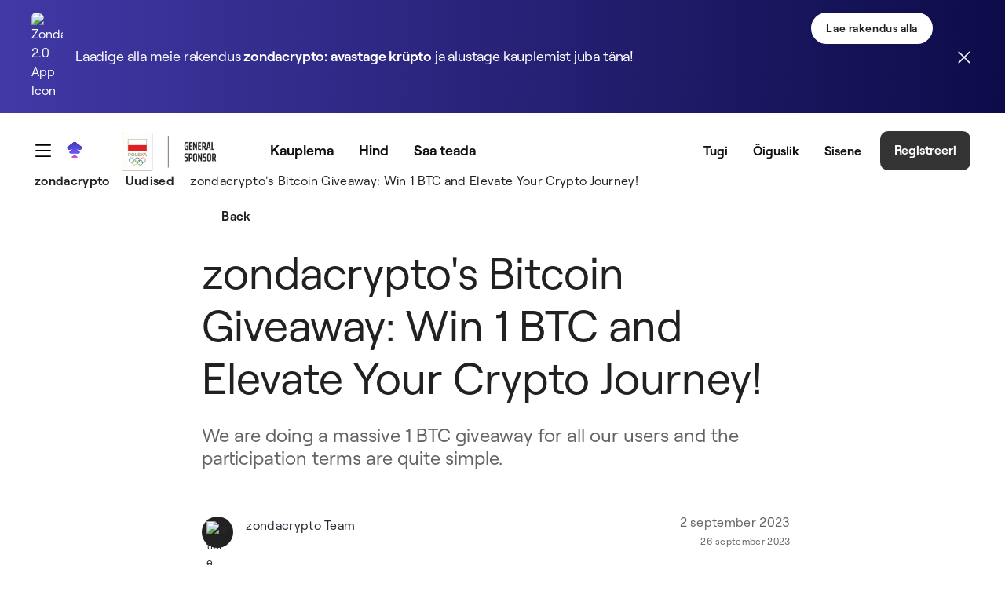

--- FILE ---
content_type: text/html;charset=UTF-8
request_url: https://zondacrypto.com/et/uudised/zondacryptos-bitcoin-giveaway-win-1-btc-and-elevate-your-crypto-journey
body_size: 46759
content:
































	
		
		
			<!DOCTYPE html>































































<html class="ltr" dir="ltr" lang="et-EE">

<head>
    <title>zondacrypto&#39;s Bitcoin Giveaway: Win 1 BTC and Elevate Your Crypto Journey! - zondacrypto</title>
    <meta content="initial-scale=1.0, width=device-width" name="viewport"/>

    <link rel="preload"
          href="/o/bb-theme/images/icons/MagnifyingGlass.svg"
          as="image"
          type="image/svg+xml" />
    <link href="https://zondacrypto.com/o/bb-theme/images/favicon/apple-touch-icon.png?v=2" rel="apple-touch-icon" type="image/png"
          sizes="180x180">
    <link href="https://zondacrypto.com/o/bb-theme/images/favicon/favicon-144x144.png?v=2" rel="icon" type="image/png" sizes="144x144">
    <link href="https://zondacrypto.com/o/bb-theme/images/favicon/favicon-32x32.png?v=2" rel="icon" type="image/png" sizes="32x32">
    <link href="https://zondacrypto.com/o/bb-theme/images/favicon/favicon-16x16.png?v=2" rel="icon" type="image/png" sizes="16x16">
    <link href="https://zondacrypto.com/o/bb-theme/images/favicon/site.webmanifest?v=2" rel="manifest">
    <link href="https://zondacrypto.com/o/bb-theme/images/favicon/zondacrypto-logo-pinned-tab.svg?v=2" rel="mask-icon">
    <meta name="msapplication-TileColor" content="#da532c">
    <meta name="msapplication-config" content="https://zondacrypto.com/o/bb-theme/images/favicon/browserconfig.xml?v=2">
    <meta name="theme-color" content="#ffffff">
    <meta name="apple-itunes-app" content="app-id=6482290108"/>
        <meta name="format-detection" content="telephone=no"/>
    <link rel="preload" src="https://zondacrypto.com/o/bb-theme/js/lottie/dotlottie-web.js?t=1767968511564" as="script"/>
    <link rel="preload" src="https://zondacrypto.com/o/bb-theme/js/lottie/dotlottie-player.wasm?t=1767968511564" as="script"/>



































<meta content="text/html; charset=UTF-8" http-equiv="content-type" />













<script type="importmap">{"imports":{"react-dom":"/o/frontend-js-react-web/__liferay__/exports/react-dom.js","@clayui/breadcrumb":"/o/frontend-taglib-clay/__liferay__/exports/@clayui$breadcrumb.js","@clayui/form":"/o/frontend-taglib-clay/__liferay__/exports/@clayui$form.js","@clayui/popover":"/o/frontend-taglib-clay/__liferay__/exports/@clayui$popover.js","@clayui/charts":"/o/frontend-taglib-clay/__liferay__/exports/@clayui$charts.js","@clayui/shared":"/o/frontend-taglib-clay/__liferay__/exports/@clayui$shared.js","@clayui/localized-input":"/o/frontend-taglib-clay/__liferay__/exports/@clayui$localized-input.js","@clayui/modal":"/o/frontend-taglib-clay/__liferay__/exports/@clayui$modal.js","@clayui/empty-state":"/o/frontend-taglib-clay/__liferay__/exports/@clayui$empty-state.js","react":"/o/frontend-js-react-web/__liferay__/exports/react.js","@clayui/navigation-bar":"/o/frontend-taglib-clay/__liferay__/exports/@clayui$navigation-bar.js","@clayui/color-picker":"/o/frontend-taglib-clay/__liferay__/exports/@clayui$color-picker.js","@clayui/pagination":"/o/frontend-taglib-clay/__liferay__/exports/@clayui$pagination.js","@clayui/icon":"/o/frontend-taglib-clay/__liferay__/exports/@clayui$icon.js","@clayui/table":"/o/frontend-taglib-clay/__liferay__/exports/@clayui$table.js","@clayui/autocomplete":"/o/frontend-taglib-clay/__liferay__/exports/@clayui$autocomplete.js","@clayui/slider":"/o/frontend-taglib-clay/__liferay__/exports/@clayui$slider.js","@clayui/management-toolbar":"/o/frontend-taglib-clay/__liferay__/exports/@clayui$management-toolbar.js","@clayui/multi-select":"/o/frontend-taglib-clay/__liferay__/exports/@clayui$multi-select.js","@clayui/nav":"/o/frontend-taglib-clay/__liferay__/exports/@clayui$nav.js","@clayui/time-picker":"/o/frontend-taglib-clay/__liferay__/exports/@clayui$time-picker.js","@clayui/provider":"/o/frontend-taglib-clay/__liferay__/exports/@clayui$provider.js","@clayui/upper-toolbar":"/o/frontend-taglib-clay/__liferay__/exports/@clayui$upper-toolbar.js","@clayui/panel":"/o/frontend-taglib-clay/__liferay__/exports/@clayui$panel.js","@clayui/loading-indicator":"/o/frontend-taglib-clay/__liferay__/exports/@clayui$loading-indicator.js","@clayui/list":"/o/frontend-taglib-clay/__liferay__/exports/@clayui$list.js","@clayui/drop-down":"/o/frontend-taglib-clay/__liferay__/exports/@clayui$drop-down.js","@clayui/date-picker":"/o/frontend-taglib-clay/__liferay__/exports/@clayui$date-picker.js","@clayui/label":"/o/frontend-taglib-clay/__liferay__/exports/@clayui$label.js","@clayui/data-provider":"/o/frontend-taglib-clay/__liferay__/exports/@clayui$data-provider.js","@liferay/frontend-js-api/data-set":"/o/frontend-js-dependencies-web/__liferay__/exports/@liferay$js-api$data-set.js","@clayui/core":"/o/frontend-taglib-clay/__liferay__/exports/@clayui$core.js","@clayui/pagination-bar":"/o/frontend-taglib-clay/__liferay__/exports/@clayui$pagination-bar.js","@clayui/layout":"/o/frontend-taglib-clay/__liferay__/exports/@clayui$layout.js","@clayui/multi-step-nav":"/o/frontend-taglib-clay/__liferay__/exports/@clayui$multi-step-nav.js","@liferay/frontend-js-api":"/o/frontend-js-dependencies-web/__liferay__/exports/@liferay$js-api.js","@clayui/toolbar":"/o/frontend-taglib-clay/__liferay__/exports/@clayui$toolbar.js","@clayui/css":"/o/frontend-taglib-clay/__liferay__/exports/@clayui$css.js","@clayui/badge":"/o/frontend-taglib-clay/__liferay__/exports/@clayui$badge.js","@clayui/alert":"/o/frontend-taglib-clay/__liferay__/exports/@clayui$alert.js","@clayui/link":"/o/frontend-taglib-clay/__liferay__/exports/@clayui$link.js","@clayui/card":"/o/frontend-taglib-clay/__liferay__/exports/@clayui$card.js","@clayui/progress-bar":"/o/frontend-taglib-clay/__liferay__/exports/@clayui$progress-bar.js","@clayui/tooltip":"/o/frontend-taglib-clay/__liferay__/exports/@clayui$tooltip.js","@clayui/button":"/o/frontend-taglib-clay/__liferay__/exports/@clayui$button.js","@clayui/tabs":"/o/frontend-taglib-clay/__liferay__/exports/@clayui$tabs.js","@clayui/sticker":"/o/frontend-taglib-clay/__liferay__/exports/@clayui$sticker.js"},"scopes":{}}</script><script data-senna-track="temporary">var Liferay = window.Liferay || {};Liferay.Icons = Liferay.Icons || {};Liferay.Icons.controlPanelSpritemap = 'https://zondacrypto.com/o/admin-theme/images/clay/icons.svg';Liferay.Icons.spritemap = 'https://zondacrypto.com/o/bb-theme/images/clay/icons.svg';</script>
<script data-senna-track="permanent" src="/combo/combo.css.js?browserId=chrome&minifierType=js&languageId=et_EE&t=1767968518492&/o/custom-frontend-js-jquery-web/jquery/jquery.min.js&/o/custom-frontend-js-jquery-web/jquery/bootstrap.bundle.min.js" type="text/javascript"></script>
<link data-senna-track="permanent" href="https://zondacrypto.com/et/uudised/zondacryptos-bitcoin-giveaway-win-1-btc-and-elevate-your-crypto-journey" rel="canonical" />
<link data-senna-track="permanent" href="https://zondacrypto.com/es/noticias/zondacryptos-bitcoin-giveaway-win-1-btc-and-elevate-your-crypto-journey" hreflang="es" rel="alternate" />
<link data-senna-track="permanent" href="https://zondacrypto.com/pl/aktualnosci/wielki-giveaway-na-zondacrypto-zap-byka-za-rogi-i-zawalcz-o-swoja-czesc-bitcoina" hreflang="pl" rel="alternate" />
<link data-senna-track="permanent" href="https://zondacrypto.com/et/uudised/zondacryptos-bitcoin-giveaway-win-1-btc-and-elevate-your-crypto-journey" hreflang="et" rel="alternate" />
<link data-senna-track="permanent" href="https://zondacrypto.com/it/notizia/zondacryptos-bitcoin-giveaway-win-1-btc-and-elevate-your-crypto-journey" hreflang="it" rel="alternate" />
<link data-senna-track="permanent" href="https://zondacrypto.com/pt/news/zondacryptos-bitcoin-giveaway-win-1-btc-and-elevate-your-crypto-journey" hreflang="pt" rel="alternate" />
<link data-senna-track="permanent" href="https://zondacrypto.com/fr/nouvelles/zondacryptos-bitcoin-giveaway-win-1-btc-and-elevate-your-crypto-journey" hreflang="fr" rel="alternate" />
<link data-senna-track="permanent" href="https://zondacrypto.com/en/news/zondacryptos-bitcoin-giveaway-win-1-btc-and-elevate-your-crypto-journey" hreflang="en" rel="alternate" />
<link data-senna-track="permanent" href="https://zondacrypto.com/uk/news/zondacryptos-bitcoin-giveaway-win-1-btc-and-elevate-your-crypto-journey" hreflang="uk" rel="alternate" />
<link data-senna-track="permanent" href="https://zondacrypto.com/de/aktuelles/zondacryptos-bitcoin-giveaway-win-1-btc-and-elevate-your-crypto-journey" hreflang="de" rel="alternate" />
<link data-senna-track="permanent" href="https://zondacrypto.com/el/news/zondacryptos-bitcoin-giveaway-win-1-btc-and-elevate-your-crypto-journey" hreflang="el" rel="alternate" />
<link data-senna-track="permanent" href="https://zondacrypto.com/en/news/zondacryptos-bitcoin-giveaway-win-1-btc-and-elevate-your-crypto-journey" hreflang="x-default" rel="alternate" />
<meta property="og:description" content="We are doing a massive 1 BTC giveaway for all our users and the participation terms are quite simple.">
<meta property="og:locale" content="et_EE">
<meta property="og:locale:alternate" content="en_US">
<meta property="og:locale:alternate" content="pl_PL">
<meta property="og:locale:alternate" content="de_DE">
<meta property="og:locale:alternate" content="fr_FR">
<meta property="og:locale:alternate" content="es_ES">
<meta property="og:locale:alternate" content="it_IT">
<meta property="og:locale:alternate" content="et_EE">
<meta property="og:locale:alternate" content="el_GR">
<meta property="og:locale:alternate" content="pt_PT">
<meta property="og:locale:alternate" content="uk_UA">
<meta property="og:site_name" content="zondacrypto">
<meta property="og:title" content="zondacrypto&#39;s Bitcoin Giveaway: Win 1 BTC and Elevate Your Crypto Journey!">
<meta property="og:type" content="website">
<meta property="og:url" content="http://zondacrypto.com/et/uudised/zondacryptos-bitcoin-giveaway-win-1-btc-and-elevate-your-crypto-journey">
<meta property="twitter:url" content="http://zondacrypto.com/et/uudised/zondacryptos-bitcoin-giveaway-win-1-btc-and-elevate-your-crypto-journey">
<meta property="twitter:title" content="zondacrypto&#39;s Bitcoin Giveaway: Win 1 BTC and Elevate Your Crypto Journey!">
<meta property="twitter:description" content="We are doing a massive 1 BTC giveaway for all our users and the participation terms are quite simple.">
<meta property="twitter:card" content="summary">
<meta property="og:image" content="https://zondacrypto.com/documents/20124/0/Twitter%20ENG%20-%20Giveaway.png/e1b2e28b-b568-a9c4-baa5-447f3668ddb9?version=1.0&amp;t=1693635056857&amp;download=true">


<meta property="og:image:url" content="https://zondacrypto.com/documents/20124/0/Twitter%20ENG%20-%20Giveaway.png/e1b2e28b-b568-a9c4-baa5-447f3668ddb9?version=1.0&amp;t=1693635056857&amp;download=true">
<meta property="twitter:image" content="https://zondacrypto.com/documents/20124/0/Twitter%20ENG%20-%20Giveaway.png/e1b2e28b-b568-a9c4-baa5-447f3668ddb9?version=1.0&amp;t=1693635056857&amp;download=true">


<link href="https://zondacrypto.com/o/bb-theme/images/favicon.ico" rel="apple-touch-icon" />
<link href="https://zondacrypto.com/o/bb-theme/images/favicon.ico" rel="icon" />



<link class="lfr-css-file" data-senna-track="temporary" href="https://zondacrypto.com/o/bb-theme/css/clay.css?browserId=chrome&amp;themeId=bbtheme_WAR_bbtheme&amp;minifierType=css&amp;languageId=et_EE&amp;t=1767968548000" id="liferayAUICSS" rel="stylesheet" type="text/css" />









	<link href="/combo?browserId=chrome&amp;minifierType=css&amp;themeId=bbtheme_WAR_bbtheme&amp;languageId=et_EE&amp;bb_navigation_breadcrumbs_BbNavigationBreadcrumbsPortlet_INSTANCE_drik:%2Fo%2Fbb.navigation.breadcrumbs%2Fcss%2Fmain.css&amp;com_liferay_asset_publisher_web_portlet_AssetPublisherPortlet_INSTANCE_aofd:%2Fo%2Fasset-publisher-web%2Fcss%2Fmain.css&amp;com_liferay_journal_content_web_portlet_JournalContentPortlet_INSTANCE_bb_first_navigation_footer_menu_middle_first_column1_wc:%2Fo%2Fjournal-content-web%2Fcss%2Fmain.css&amp;com_liferay_portal_search_web_search_bar_portlet_SearchBarPortlet_INSTANCE_templateSearch:%2Fo%2Fportal-search-web%2Fcss%2Fmain.css&amp;com_liferay_product_navigation_product_menu_web_portlet_ProductMenuPortlet:%2Fo%2Fproduct-navigation-product-menu-web%2Fcss%2Fmain.css&amp;com_liferay_product_navigation_user_personal_bar_web_portlet_ProductNavigationUserPersonalBarPortlet:%2Fo%2Fcom.liferay.product.navigation.user.personal.bar.web%2Fcss%2Fmain.css&amp;com_liferay_site_navigation_menu_web_portlet_SiteNavigationMenuPortlet:%2Fo%2Fsite-navigation-menu-web%2Fcss%2Fmain.css&amp;zonda_search_web_webPortlet_INSTANCE_hambutdersidebarsearch:%2Fo%2Fcom.zondaglobal.search.web%2Fcss%2Fmain.css&amp;t=1767968548000" rel="stylesheet" type="text/css"
 data-senna-track="temporary" id="6c3333de" />








<script data-senna-track="temporary" type="text/javascript">
	// <![CDATA[
		var Liferay = Liferay || {};

		Liferay.Browser = {
			acceptsGzip: function() {
				return true;
			},

			

			getMajorVersion: function() {
				return 131.0;
			},

			getRevision: function() {
				return '537.36';
			},
			getVersion: function() {
				return '131.0';
			},

			

			isAir: function() {
				return false;
			},
			isChrome: function() {
				return true;
			},
			isEdge: function() {
				return false;
			},
			isFirefox: function() {
				return false;
			},
			isGecko: function() {
				return true;
			},
			isIe: function() {
				return false;
			},
			isIphone: function() {
				return false;
			},
			isLinux: function() {
				return false;
			},
			isMac: function() {
				return true;
			},
			isMobile: function() {
				return false;
			},
			isMozilla: function() {
				return false;
			},
			isOpera: function() {
				return false;
			},
			isRtf: function() {
				return true;
			},
			isSafari: function() {
				return true;
			},
			isSun: function() {
				return false;
			},
			isWebKit: function() {
				return true;
			},
			isWindows: function() {
				return false;
			}
		};

		Liferay.Data = Liferay.Data || {};

		Liferay.Data.ICONS_INLINE_SVG = true;

		Liferay.Data.NAV_SELECTOR = '#navigation';

		Liferay.Data.NAV_SELECTOR_MOBILE = '#navigationCollapse';

		Liferay.Data.isCustomizationView = function() {
			return false;
		};

		Liferay.Data.notices = [
			
		];

		(function () {
			var available = {};

			var direction = {};

			

				available['en_US'] = 'inglise\x20\x28Ameerika\x20Ühendriigid\x29';
				direction['en_US'] = 'ltr';

			

				available['pl_PL'] = 'poola\x20\x28Poola\x29';
				direction['pl_PL'] = 'ltr';

			

				available['ar_SA'] = 'araabia\x20\x28Saudi\x20Araabia\x29';
				direction['ar_SA'] = 'rtl';

			

				available['eu_ES'] = 'baski\x20\x28Hispaania\x29';
				direction['eu_ES'] = 'ltr';

			

				available['bg_BG'] = 'bulgaaria\x20\x28Bulgaaria\x29';
				direction['bg_BG'] = 'ltr';

			

				available['ca_AD'] = 'katalaani\x20\x28Andorra\x29';
				direction['ca_AD'] = 'ltr';

			

				available['ca_ES'] = 'katalaani\x20\x28Hispaania\x29';
				direction['ca_ES'] = 'ltr';

			

				available['zh_CN'] = 'hiina\x20\x28Hiina\x29';
				direction['zh_CN'] = 'ltr';

			

				available['zh_TW'] = 'hiina\x20\x28Taiwan\x29';
				direction['zh_TW'] = 'ltr';

			

				available['hr_HR'] = 'horvaadi\x20\x28Horvaatia\x29';
				direction['hr_HR'] = 'ltr';

			

				available['cs_CZ'] = 'tšehhi\x20\x28Tšehhi\x29';
				direction['cs_CZ'] = 'ltr';

			

				available['da_DK'] = 'taani\x20\x28Taani\x29';
				direction['da_DK'] = 'ltr';

			

				available['nl_BE'] = 'hollandi\x20\x28Belgia\x29';
				direction['nl_BE'] = 'ltr';

			

				available['nl_NL'] = 'hollandi\x20\x28Holland\x29';
				direction['nl_NL'] = 'ltr';

			

				available['en_AU'] = 'inglise\x20\x28Austraalia\x29';
				direction['en_AU'] = 'ltr';

			

				available['en_GB'] = 'inglise\x20\x28Suurbritannia\x29';
				direction['en_GB'] = 'ltr';

			

				available['et_EE'] = 'eesti\x20\x28Eesti\x29';
				direction['et_EE'] = 'ltr';

			

				available['fi_FI'] = 'soome\x20\x28Soome\x29';
				direction['fi_FI'] = 'ltr';

			

				available['fr_CA'] = 'prantsuse\x20\x28Kanada\x29';
				direction['fr_CA'] = 'ltr';

			

				available['fr_FR'] = 'prantsuse\x20\x28Prantsusmaa\x29';
				direction['fr_FR'] = 'ltr';

			

				available['gl_ES'] = 'galeegi\x20\x28Hispaania\x29';
				direction['gl_ES'] = 'ltr';

			

				available['de_DE'] = 'saksa\x20\x28Saksamaa\x29';
				direction['de_DE'] = 'ltr';

			

				available['el_GR'] = 'kreeka\x20\x28Kreeka\x29';
				direction['el_GR'] = 'ltr';

			

				available['iw_IL'] = 'Hebrew\x20\x28Iisrael\x29';
				direction['iw_IL'] = 'rtl';

			

				available['hi_IN'] = 'hindi\x20\x28India\x29';
				direction['hi_IN'] = 'ltr';

			

				available['hu_HU'] = 'ungari\x20\x28Ungari\x29';
				direction['hu_HU'] = 'ltr';

			

				available['in_ID'] = 'Indonesian\x20\x28Indoneesia\x29';
				direction['in_ID'] = 'ltr';

			

				available['it_IT'] = 'itaalia\x20\x28Itaalia\x29';
				direction['it_IT'] = 'ltr';

			

				available['ja_JP'] = 'jaapani\x20\x28Jaapan\x29';
				direction['ja_JP'] = 'ltr';

			

				available['kk_KZ'] = 'kasahhi\x20\x28Kasahstan\x29';
				direction['kk_KZ'] = 'ltr';

			

				available['ko_KR'] = 'korea\x20\x28Lõuna-Korea\x29';
				direction['ko_KR'] = 'ltr';

			

				available['lo_LA'] = 'lao\x20\x28Laos\x29';
				direction['lo_LA'] = 'ltr';

			

				available['lt_LT'] = 'leedu\x20\x28Leedu\x29';
				direction['lt_LT'] = 'ltr';

			

				available['ms_MY'] = 'malai\x20\x28Malaisia\x29';
				direction['ms_MY'] = 'ltr';

			

				available['nb_NO'] = 'norra\x20bokmål\x20\x28Norra\x29';
				direction['nb_NO'] = 'ltr';

			

				available['fa_IR'] = 'pärsia\x20\x28Iraan\x29';
				direction['fa_IR'] = 'rtl';

			

				available['pt_BR'] = 'portugali\x20\x28Brasiilia\x29';
				direction['pt_BR'] = 'ltr';

			

				available['pt_PT'] = 'portugali\x20\x28Portugal\x29';
				direction['pt_PT'] = 'ltr';

			

				available['ro_RO'] = 'rumeenia\x20\x28Rumeenia\x29';
				direction['ro_RO'] = 'ltr';

			

				available['ru_RU'] = 'vene\x20\x28Venemaa\x29';
				direction['ru_RU'] = 'ltr';

			

				available['sr_RS'] = 'serbia\x20\x28Serbia\x29';
				direction['sr_RS'] = 'ltr';

			

				available['sr_RS_latin'] = 'serbia\x20\x28Serbia\x2clatin\x29';
				direction['sr_RS_latin'] = 'ltr';

			

				available['sk_SK'] = 'slovaki\x20\x28Slovakkia\x29';
				direction['sk_SK'] = 'ltr';

			

				available['sl_SI'] = 'sloveeni\x20\x28Sloveenia\x29';
				direction['sl_SI'] = 'ltr';

			

				available['es_ES'] = 'hispaania\x20\x28Hispaania\x29';
				direction['es_ES'] = 'ltr';

			

				available['sv_SE'] = 'rootsi\x20\x28Rootsi\x29';
				direction['sv_SE'] = 'ltr';

			

				available['ta_IN'] = 'tamili\x20\x28India\x29';
				direction['ta_IN'] = 'ltr';

			

				available['th_TH'] = 'tai\x20\x28Tai\x29';
				direction['th_TH'] = 'ltr';

			

				available['tr_TR'] = 'türgi\x20\x28Türgi\x29';
				direction['tr_TR'] = 'ltr';

			

				available['uk_UA'] = 'ukraina\x20\x28Ukraina\x29';
				direction['uk_UA'] = 'ltr';

			

				available['vi_VN'] = 'vietnami\x20\x28Vietnam\x29';
				direction['vi_VN'] = 'ltr';

			

			Liferay.Language = {
				available,
				direction,
				get: function(key) {
					return key;
				}
			};
		})();

		var featureFlags = {"LPS-170122":false,"LPS-195263":false,"LPS-190890":false,"COMMERCE-9410":false,"LPS-172903":false,"LPS-178642":false,"LPS-187284":false,"LRAC-10632":false,"LPS-189187":false,"LPS-187285":false,"LPS-114786":false,"COMMERCE-8087":false,"LRAC-10757":false,"LPS-180090":false,"LPS-170809":false,"LPS-178052":false,"LPS-189856":false,"LPS-188645":false,"LPS-182184":false,"LPS-157670":false,"COMMERCE-11026":false,"LPS-184404":false,"LPS-180328":false,"COMMERCE-11028":false,"LPS-169923":false,"LPS-171364":false,"LPS-192282":false,"COMMERCE-11181":false,"LPS-153714":false,"COMMERCE-10890":false,"LPS-170670":false,"LPS-169981":false,"LPS-177027":false,"LPS-172416":false,"LPS-172017":false,"LPS-163118":false,"LPS-135430":false,"LPS-183661":false,"LPS-134060":false,"LPS-164563":false,"LPS-122920":false,"LPS-148856":false,"LPS-173135":false,"LPS-182728":false,"LPS-167253":false,"LPS-195205":false,"LPS-187142":false,"LPS-187854":false,"LPS-166479":false,"LPS-165346":false,"LPS-144527":false,"COMMERCE-8949":false,"LPS-188060":false,"LPS-149256":false,"LPS-165482":false,"COMMERCE-11287":false,"LPS-174939":false,"LPS-174816":false,"LPS-186360":false,"LPS-189430":false,"LPS-153332":false,"LPS-179669":false,"LPS-174417":false,"LPS-183882":false,"LPS-155284":false,"LPS-186558":false,"LPS-158675":false,"LPS-184413":false,"LPS-180292":false,"LPS-184016":false,"LPS-159643":false,"LPS-181663":false,"LPS-161033":false,"LPS-164948":false,"LPS-184255":false,"LPS-129412":false,"LPS-183727":false,"LPS-166126":false,"LPS-182512":false,"LPS-187846":false,"LPS-186757":false};

		Liferay.FeatureFlags = Object.keys(featureFlags).reduce(
			(acc, key) => ({
				...acc, [key]: featureFlags[key] === 'true' || featureFlags[key] === true
			}), {}
		);

		Liferay.PortletKeys = {
			DOCUMENT_LIBRARY: 'com_liferay_document_library_web_portlet_DLPortlet',
			DYNAMIC_DATA_MAPPING: 'com_liferay_dynamic_data_mapping_web_portlet_DDMPortlet',
			ITEM_SELECTOR: 'com_liferay_item_selector_web_portlet_ItemSelectorPortlet'
		};

		Liferay.PropsValues = {
			JAVASCRIPT_SINGLE_PAGE_APPLICATION_TIMEOUT: 0,
			UPLOAD_SERVLET_REQUEST_IMPL_MAX_SIZE: 2048576000
		};

		Liferay.ThemeDisplay = {

			

			
            
				getLayoutId: function() {
					return '186';
				},

				

				getLayoutRelativeURL: function() {
					return '/et/uudised/zondacryptos-bitcoin-giveaway-win-1-btc-and-elevate-your-crypto-journey';
				},
				getLayoutURL: function() {
					return 'https://zondacrypto.com/et/uudised/zondacryptos-bitcoin-giveaway-win-1-btc-and-elevate-your-crypto-journey';
				},
				getParentLayoutId: function() {
					return '0';
				},
				isControlPanel: function() {
					return false;
				},
				isPrivateLayout: function() {
					return 'false';
				},
				isVirtualLayout: function() {
					return false;
				},
			

			getBCP47LanguageId: function() {
				return 'et-EE';
			},
			getCanonicalURL: function() {

				

				return 'https\x3a\x2f\x2fzondacrypto\x2ecom\x2fen\x2fnews\x2fzondacryptos-bitcoin-giveaway-win-1-btc-and-elevate-your-crypto-journey';
			},
			getCDNBaseURL: function() {
				return 'https://zondacrypto.com';
			},
			getCDNDynamicResourcesHost: function() {
				return '';
			},
			getCDNHost: function() {
				return '';
			},
			getCompanyGroupId: function() {
				return '20126';
			},
			getCompanyId: function() {
				return '20100';
			},
			getDefaultLanguageId: function() {
				return 'en_US';
			},
			getDoAsUserIdEncoded: function() {
				return '';
			},
			getLanguageId: function() {
				return 'et_EE';
			},
			getParentGroupId: function() {
				return '20124';
			},
			getPathContext: function() {
				return '';
			},
			getPathImage: function() {
				return '/image';
			},
			getPathJavaScript: function() {
				return '/o/frontend-js-web';
			},
			getPathMain: function() {
				return '/et/c';
			},
			getPathThemeImages: function() {
				return 'https://zondacrypto.com/o/bb-theme/images';
			},
			getPathThemeRoot: function() {
				return '/o/bb-theme';
			},
			getPlid: function() {
				return '283';
			},
			getPortalURL: function() {
				return 'https://zondacrypto.com';
			},
			getRealUserId: function() {
				return '20105';
			},

                

			getScopeGroupId: function() {
				return '20124';
			},
			getScopeGroupIdOrLiveGroupId: function() {
				return '20124';
			},
			getSessionId: function() {
				return '';
			},
			
			getSiteGroupId: function() {
				return '20124';
			},
			getURLHome: function() {
				return 'https\x3a\x2f\x2fzondacrypto\x2ecom\x2fweb\x2fguest';
			},
			getUserEmailAddress: function() {
				return '';
			},
			getUserId: function() {
				return '20105';
			},
			getUserName: function() {
				return '';
			},
			isAddSessionIdToURL: function() {
				return false;
			},
			isImpersonated: function() {
				return false;
			},
			isSignedIn: function() {
				return false;
			},
            
            isEditDomain: function () {
                return false;
            },
            
			isStagedPortlet: function() {
				
					
						return false;
					
				
			},

			isStateExclusive: function() {
				return false;
			},
			isStateMaximized: function() {
				return false;
			},
			isStatePopUp: function() {
				return false;
			}
		};

		var themeDisplay = Liferay.ThemeDisplay;

		Liferay.AUI = {

			

			getCombine: function() {
				return true;
			},
			getComboPath: function() {
				/*MODIFIED adding combo.css.js*/
				return '/combo/combo.css.js?browserId=chrome&minifierType=&languageId=et_EE&t=1694651574899&';
			},
			getDateFormat: function() {
				return '%d.%m.%Y';
			},
			getEditorCKEditorPath: function() {
				return '/o/frontend-editor-ckeditor-web';
			},
			getFilter: function() {
				var filter = 'raw';

				
					
						filter = 'min';
					
					

				return filter;
			},
			getFilterConfig: function() {
				var instance = this;

				var filterConfig = null;

				if (!instance.getCombine()) {
					filterConfig = {
						replaceStr: '.js' + instance.getStaticResourceURLParams(),
						searchExp: '\\.js$'
					};
				}

				return filterConfig;
			},
			getJavaScriptRootPath: function() {
				return '/o/frontend-js-web';
			},
			getPortletRootPath: function() {
				return '/html/portlet';
			},
			getStaticResourceURLParams: function() {
				return '?browserId=chrome&minifierType=&languageId=et_EE&t=1694651574899';
			}
		};

		Liferay.authToken = '54toBdQa';

		

		Liferay.currentURL = '\x2fet\x2fuudised\x2fzondacryptos-bitcoin-giveaway-win-1-btc-and-elevate-your-crypto-journey';
		Liferay.currentURLEncoded = '\x252Fet\x252Fuudised\x252Fzondacryptos-bitcoin-giveaway-win-1-btc-and-elevate-your-crypto-journey';
	// ]]>
</script>

<script data-senna-track="temporary" type="text/javascript">window.__CONFIG__= {basePath: '',combine: true, defaultURLParams: null, explainResolutions: false, exposeGlobal: false, logLevel: 'warn', moduleType: 'module', namespace:'Liferay', reportMismatchedAnonymousModules: 'warn', resolvePath: '/o/js_resolve_modules/40a8745e-82ed-4baf-8602-45e644dd1836', url: '/combo/combo.css.js?browserId=chrome&minifierType=js&languageId=et_EE&t=1694651574899&', waitTimeout: 120000};</script><script data-senna-track="permanent" src="/o/custom-frontend-js-jquery-web/loader.js?&mac=kuyYLzgmJRuntKLenfFpZdHstco=&browserId=chrome&languageId=et_EE&minifierType=js" type="text/javascript"></script><script data-senna-track="permanent" src="/combo?browserId=chrome&minifierType=js&languageId=et_EE&t=1694651574899&/o/frontend-js-aui-web/aui/aui/aui-min.js&/o/frontend-js-aui-web/liferay/modules.js&/o/frontend-js-aui-web/liferay/aui_sandbox.js&/o/frontend-js-aui-web/aui/attribute-base/attribute-base-min.js&/o/frontend-js-aui-web/aui/attribute-complex/attribute-complex-min.js&/o/frontend-js-aui-web/aui/attribute-core/attribute-core-min.js&/o/frontend-js-aui-web/aui/attribute-observable/attribute-observable-min.js&/o/frontend-js-aui-web/aui/attribute-extras/attribute-extras-min.js&/o/frontend-js-aui-web/aui/event-custom-base/event-custom-base-min.js&/o/frontend-js-aui-web/aui/event-custom-complex/event-custom-complex-min.js&/o/frontend-js-aui-web/aui/oop/oop-min.js&/o/frontend-js-aui-web/aui/aui-base-lang/aui-base-lang-min.js&/o/frontend-js-aui-web/liferay/dependency.js&/o/frontend-js-aui-web/liferay/util.js&/o/oauth2-provider-web/js/liferay.js&/o/frontend-js-web/liferay/dom_task_runner.js&/o/frontend-js-web/liferay/events.js&/o/frontend-js-web/liferay/lazy_load.js&/o/frontend-js-web/liferay/liferay.js&/o/frontend-js-web/liferay/global.bundle.js&/o/frontend-js-web/liferay/portlet.js&/o/frontend-js-web/liferay/workflow.js" type="text/javascript"></script>
<script data-senna-track="temporary" type="text/javascript">window.Liferay = Liferay || {}; window.Liferay.OAuth2 = {getAuthorizeURL: function() {return 'https://zondacrypto.com/o/oauth2/authorize';}, getBuiltInRedirectURL: function() {return 'https://zondacrypto.com/o/oauth2/redirect';}, getIntrospectURL: function() { return 'https://zondacrypto.com/o/oauth2/introspect';}, getTokenURL: function() {return 'https://zondacrypto.com/o/oauth2/token';}, getUserAgentApplication: function(externalReferenceCode) {return Liferay.OAuth2._userAgentApplications[externalReferenceCode];}, _userAgentApplications: {}}</script><script data-senna-track="temporary" type="text/javascript">try {var MODULE_MAIN='commerce-product-content-web@4.0.102/index';var MODULE_PATH='/o/commerce-product-content-web';AUI().applyConfig({groups:{productcontent:{base:MODULE_PATH+"/js/",combine:Liferay.AUI.getCombine(),modules:{"liferay-commerce-product-content":{path:"product_content.js",requires:["aui-base","aui-io-request","aui-parse-content","liferay-portlet-base","liferay-portlet-url"]}},root:MODULE_PATH+"/js/"}}});
} catch(error) {console.error(error);}try {var MODULE_MAIN='commerce-frontend-impl@4.0.49/index';var MODULE_PATH='/o/commerce-frontend-impl';AUI().applyConfig({groups:{commercefrontend:{base:MODULE_PATH+"/js/",combine:Liferay.AUI.getCombine(),modules:{"liferay-commerce-frontend-management-bar-state":{condition:{trigger:"liferay-management-bar"},path:"management_bar_state.js",requires:["liferay-management-bar"]}},root:MODULE_PATH+"/js/"}}});
} catch(error) {console.error(error);}try {var MODULE_MAIN='contacts-web@5.0.51/index';var MODULE_PATH='/o/contacts-web';AUI().applyConfig({groups:{contactscenter:{base:MODULE_PATH+"/js/",combine:Liferay.AUI.getCombine(),filter:Liferay.AUI.getFilterConfig(),modules:{"liferay-contacts-center":{path:"main.js",requires:["aui-io-plugin-deprecated","aui-toolbar","autocomplete-base","datasource-io","json-parse","liferay-portlet-base","liferay-util-window"]}},root:MODULE_PATH+"/js/"}}});
} catch(error) {console.error(error);}try {var MODULE_MAIN='portal-workflow-task-web@5.0.61/index';var MODULE_PATH='/o/portal-workflow-task-web';AUI().applyConfig({groups:{workflowtasks:{base:MODULE_PATH+"/js/",combine:Liferay.AUI.getCombine(),filter:Liferay.AUI.getFilterConfig(),modules:{"liferay-workflow-tasks":{path:"main.js",requires:["liferay-util-window"]}},root:MODULE_PATH+"/js/"}}});
} catch(error) {console.error(error);}try {var MODULE_MAIN='product-navigation-taglib@6.0.54/index';var MODULE_PATH='/o/product-navigation-taglib';AUI().applyConfig({groups:{controlmenu:{base:MODULE_PATH+"/",combine:Liferay.AUI.getCombine(),filter:Liferay.AUI.getFilterConfig(),modules:{"liferay-product-navigation-control-menu":{path:"control_menu/js/product_navigation_control_menu.js",requires:["aui-node","event-touch"]}},root:MODULE_PATH+"/"}}});
} catch(error) {console.error(error);}try {var MODULE_MAIN='item-selector-taglib@5.3.14/index.es';var MODULE_PATH='/o/item-selector-taglib';AUI().applyConfig({groups:{"item-selector-taglib":{base:MODULE_PATH+"/",combine:Liferay.AUI.getCombine(),filter:Liferay.AUI.getFilterConfig(),modules:{"liferay-image-selector":{path:"image_selector/js/image_selector.js",requires:["aui-base","liferay-item-selector-dialog","liferay-portlet-base","uploader"]}},root:MODULE_PATH+"/"}}});
} catch(error) {console.error(error);}try {var MODULE_MAIN='invitation-invite-members-web@5.0.28/index';var MODULE_PATH='/o/invitation-invite-members-web';AUI().applyConfig({groups:{"invite-members":{base:MODULE_PATH+"/invite_members/js/",combine:Liferay.AUI.getCombine(),filter:Liferay.AUI.getFilterConfig(),modules:{"liferay-portlet-invite-members":{path:"main.js",requires:["aui-base","autocomplete-base","datasource-io","datatype-number","liferay-portlet-base","liferay-util-window","node-core"]}},root:MODULE_PATH+"/invite_members/js/"}}});
} catch(error) {console.error(error);}try {var MODULE_MAIN='dynamic-data-mapping-web@5.0.93/index';var MODULE_PATH='/o/dynamic-data-mapping-web';!function(){const a=Liferay.AUI;AUI().applyConfig({groups:{ddm:{base:MODULE_PATH+"/js/",combine:Liferay.AUI.getCombine(),filter:a.getFilterConfig(),modules:{"liferay-ddm-form":{path:"ddm_form.js",requires:["aui-base","aui-datatable","aui-datatype","aui-image-viewer","aui-parse-content","aui-set","aui-sortable-list","json","liferay-form","liferay-map-base","liferay-translation-manager","liferay-util-window"]},"liferay-portlet-dynamic-data-mapping":{condition:{trigger:"liferay-document-library"},path:"main.js",requires:["arraysort","aui-form-builder-deprecated","aui-form-validator","aui-map","aui-text-unicode","json","liferay-menu","liferay-translation-manager","liferay-util-window","text"]},"liferay-portlet-dynamic-data-mapping-custom-fields":{condition:{trigger:"liferay-document-library"},path:"custom_fields.js",requires:["liferay-portlet-dynamic-data-mapping"]}},root:MODULE_PATH+"/js/"}}})}();
} catch(error) {console.error(error);}try {var MODULE_MAIN='frontend-editor-alloyeditor-web@5.0.41/index';var MODULE_PATH='/o/frontend-editor-alloyeditor-web';AUI().applyConfig({groups:{alloyeditor:{base:MODULE_PATH+"/js/",combine:Liferay.AUI.getCombine(),filter:Liferay.AUI.getFilterConfig(),modules:{"liferay-alloy-editor":{path:"alloyeditor.js",requires:["aui-component","liferay-portlet-base","timers"]},"liferay-alloy-editor-source":{path:"alloyeditor_source.js",requires:["aui-debounce","liferay-fullscreen-source-editor","liferay-source-editor","plugin"]}},root:MODULE_PATH+"/js/"}}});
} catch(error) {console.error(error);}try {var MODULE_MAIN='staging-processes-web@5.0.49/index';var MODULE_PATH='/o/staging-processes-web';AUI().applyConfig({groups:{stagingprocessesweb:{base:MODULE_PATH+"/",combine:Liferay.AUI.getCombine(),filter:Liferay.AUI.getFilterConfig(),modules:{"liferay-staging-processes-export-import":{path:"js/main.js",requires:["aui-datatype","aui-dialog-iframe-deprecated","aui-modal","aui-parse-content","aui-toggler","liferay-portlet-base","liferay-util-window"]}},root:MODULE_PATH+"/"}}});
} catch(error) {console.error(error);}try {var MODULE_MAIN='@liferay/document-library-web@6.0.163/document_library/js/index';var MODULE_PATH='/o/document-library-web';AUI().applyConfig({groups:{dl:{base:MODULE_PATH+"/document_library/js/legacy/",combine:Liferay.AUI.getCombine(),filter:Liferay.AUI.getFilterConfig(),modules:{"document-library-upload-component":{path:"DocumentLibraryUpload.js",requires:["aui-component","aui-data-set-deprecated","aui-overlay-manager-deprecated","aui-overlay-mask-deprecated","aui-parse-content","aui-progressbar","aui-template-deprecated","liferay-search-container","querystring-parse-simple","uploader"]}},root:MODULE_PATH+"/document_library/js/legacy/"}}});
} catch(error) {console.error(error);}try {var MODULE_MAIN='calendar-web@5.0.78/index';var MODULE_PATH='/o/calendar-web';AUI().applyConfig({groups:{calendar:{base:MODULE_PATH+"/js/",combine:Liferay.AUI.getCombine(),filter:Liferay.AUI.getFilterConfig(),modules:{"liferay-calendar-a11y":{path:"calendar_a11y.js",requires:["calendar"]},"liferay-calendar-container":{path:"calendar_container.js",requires:["aui-alert","aui-base","aui-component","liferay-portlet-base"]},"liferay-calendar-date-picker-sanitizer":{path:"date_picker_sanitizer.js",requires:["aui-base"]},"liferay-calendar-interval-selector":{path:"interval_selector.js",requires:["aui-base","liferay-portlet-base"]},"liferay-calendar-interval-selector-scheduler-event-link":{path:"interval_selector_scheduler_event_link.js",requires:["aui-base","liferay-portlet-base"]},"liferay-calendar-list":{path:"calendar_list.js",requires:["aui-template-deprecated","liferay-scheduler"]},"liferay-calendar-message-util":{path:"message_util.js",requires:["liferay-util-window"]},"liferay-calendar-recurrence-converter":{path:"recurrence_converter.js",requires:[]},"liferay-calendar-recurrence-dialog":{path:"recurrence.js",requires:["aui-base","liferay-calendar-recurrence-util"]},"liferay-calendar-recurrence-util":{path:"recurrence_util.js",requires:["aui-base","liferay-util-window"]},"liferay-calendar-reminders":{path:"calendar_reminders.js",requires:["aui-base"]},"liferay-calendar-remote-services":{path:"remote_services.js",requires:["aui-base","aui-component","liferay-calendar-util","liferay-portlet-base"]},"liferay-calendar-session-listener":{path:"session_listener.js",requires:["aui-base","liferay-scheduler"]},"liferay-calendar-simple-color-picker":{path:"simple_color_picker.js",requires:["aui-base","aui-template-deprecated"]},"liferay-calendar-simple-menu":{path:"simple_menu.js",requires:["aui-base","aui-template-deprecated","event-outside","event-touch","widget-modality","widget-position","widget-position-align","widget-position-constrain","widget-stack","widget-stdmod"]},"liferay-calendar-util":{path:"calendar_util.js",requires:["aui-datatype","aui-io","aui-scheduler","aui-toolbar","autocomplete","autocomplete-highlighters"]},"liferay-scheduler":{path:"scheduler.js",requires:["async-queue","aui-datatype","aui-scheduler","dd-plugin","liferay-calendar-a11y","liferay-calendar-message-util","liferay-calendar-recurrence-converter","liferay-calendar-recurrence-util","liferay-calendar-util","liferay-scheduler-event-recorder","liferay-scheduler-models","promise","resize-plugin"]},"liferay-scheduler-event-recorder":{path:"scheduler_event_recorder.js",requires:["dd-plugin","liferay-calendar-util","resize-plugin"]},"liferay-scheduler-models":{path:"scheduler_models.js",requires:["aui-datatype","dd-plugin","liferay-calendar-util"]}},root:MODULE_PATH+"/js/"}}});
} catch(error) {console.error(error);}try {var MODULE_MAIN='@liferay/frontend-taglib@12.3.4/index';var MODULE_PATH='/o/frontend-taglib';AUI().applyConfig({groups:{"frontend-taglib":{base:MODULE_PATH+"/",combine:Liferay.AUI.getCombine(),filter:Liferay.AUI.getFilterConfig(),modules:{"liferay-management-bar":{path:"management_bar/js/management_bar.js",requires:["aui-component","liferay-portlet-base"]},"liferay-sidebar-panel":{path:"sidebar_panel/js/sidebar_panel.js",requires:["aui-base","aui-debounce","aui-parse-content","liferay-portlet-base"]}},root:MODULE_PATH+"/"}}});
} catch(error) {console.error(error);}try {var MODULE_MAIN='@liferay/frontend-js-state-web@1.0.17/index';var MODULE_PATH='/o/frontend-js-state-web';AUI().applyConfig({groups:{state:{mainModule:MODULE_MAIN}}});
} catch(error) {console.error(error);}try {var MODULE_MAIN='@liferay/frontend-js-react-web@5.0.30/index';var MODULE_PATH='/o/frontend-js-react-web';AUI().applyConfig({groups:{react:{mainModule:MODULE_MAIN}}});
} catch(error) {console.error(error);}try {var MODULE_MAIN='frontend-js-components-web@2.0.53/index';var MODULE_PATH='/o/frontend-js-components-web';AUI().applyConfig({groups:{components:{mainModule:MODULE_MAIN}}});
} catch(error) {console.error(error);}try {var MODULE_MAIN='portal-search-web@6.0.114/index';var MODULE_PATH='/o/portal-search-web';AUI().applyConfig({groups:{search:{base:MODULE_PATH+"/js/",combine:Liferay.AUI.getCombine(),filter:Liferay.AUI.getFilterConfig(),modules:{"liferay-search-bar":{path:"search_bar.js",requires:[]},"liferay-search-custom-filter":{path:"custom_filter.js",requires:[]},"liferay-search-facet-util":{path:"facet_util.js",requires:[]},"liferay-search-modified-facet":{path:"modified_facet.js",requires:["aui-form-validator","liferay-search-facet-util"]},"liferay-search-modified-facet-configuration":{path:"modified_facet_configuration.js",requires:["aui-node"]},"liferay-search-sort-configuration":{path:"sort_configuration.js",requires:["aui-node"]},"liferay-search-sort-util":{path:"sort_util.js",requires:[]}},root:MODULE_PATH+"/js/"}}});
} catch(error) {console.error(error);}try {var MODULE_MAIN='staging-taglib@7.0.46/index';var MODULE_PATH='/o/staging-taglib';AUI().applyConfig({groups:{stagingTaglib:{base:MODULE_PATH+"/",combine:Liferay.AUI.getCombine(),filter:Liferay.AUI.getFilterConfig(),modules:{"liferay-export-import-management-bar-button":{path:"export_import_entity_management_bar_button/js/main.js",requires:["aui-component","liferay-search-container","liferay-search-container-select"]}},root:MODULE_PATH+"/"}}});
} catch(error) {console.error(error);}try {var MODULE_MAIN='exportimport-web@5.0.76/index';var MODULE_PATH='/o/exportimport-web';AUI().applyConfig({groups:{exportimportweb:{base:MODULE_PATH+"/",combine:Liferay.AUI.getCombine(),filter:Liferay.AUI.getFilterConfig(),modules:{"liferay-export-import-export-import":{path:"js/main.js",requires:["aui-datatype","aui-dialog-iframe-deprecated","aui-modal","aui-parse-content","aui-toggler","liferay-portlet-base","liferay-util-window"]}},root:MODULE_PATH+"/"}}});
} catch(error) {console.error(error);}</script>


<script data-senna-track="temporary" type="text/javascript">
	// <![CDATA[
		
			
				
		

		

		
	// ]]>
</script>





	
		

			

			
		
		



	
		

			

			
		
		



	
		

			

			
		
	













	



















<link class="lfr-css-file" data-senna-track="temporary" href="https://zondacrypto.com/o/bb-theme/css/main.css?browserId=chrome&amp;themeId=bbtheme_WAR_bbtheme&amp;minifierType=css&amp;languageId=et_EE&amp;t=1767968548000" id="liferayThemeCSS" rel="stylesheet" type="text/css" />




	<style data-senna-track="temporary" type="text/css">
		.bb-footer-last-credits-content>a {
color: #959799; 
}

.zonda-navbar .button-dark,
.zonda-navbar .button-light {
    width: fit-content !important;
    padding: 10px 18px;
}

.helpdesk-common-questions .btn.collapsed button.toggle-icon:before {
    width: 24px;
    height: 24px;
}

.helpdesk-common-questions .btn button.toggle-icon:before {
    width: 24px;
    height: 24px;
}

@media (min-width: 1042px) and (max-width: 1087px) {
  .helpdesk-breadcrumbs {
    padding: 140px 0 0 0 !important;
  }
}

.zonda-navbar {
  height: auto;
  min-height: 96px;
}

.zonda-navbar .navbar {
  height: auto;
  min-height: 96px;
}

@media (min-width: 1042px) and (max-width: 1395px) {
  .safety-breadcrumbs {
    padding: 145px 0 0 0 !important;
  }

  .legal-breadcrumbs {
    padding: 145px 0 0 0 !important;
  }

.helpdesk-breadcrumbs {
    padding: 145px 0 0 0 !important;
  }

}

.list-unstyled {
  list-style: none;
}

.form.sign-in-form {
	margin-top: 120px;
}
	</style>





	<style data-senna-track="temporary" type="text/css">

		

			

		

			

		

			

		

			

		

			

		

			

		

			

		

			

		

			

		

			

		

			

		

			

		

			

		

			

		

			

		

			

		

			

		

			

		

			

		

			

		

			

		

			

		

			

		

			

		

			

		

			

		

			

		

			

		

			

		

			

		

			

		

			

		

			

		

			

		

			

		

			

		

			

		

	</style>


<script data-senna-track="temporary">var Liferay = window.Liferay || {}; Liferay.CommerceContext = {"commerceAccountGroupIds":[],"accountEntryAllowedTypes":["person"],"commerceChannelId":"0","currency":{"currencyId":"23401","currencyCode":"USD"},"commerceSiteType":0};</script><link href="/o/commerce-frontend-js/styles/main.css" rel="stylesheet" type="text/css" />
<style data-senna-track="temporary" type="text/css">
	:root {
		--container-max-sm: 540px;
		--h4-font-size: 1rem;
		--font-weight-bold: 700;
		--rounded-pill: 50rem;
		--display4-weight: 300;
		--danger: #da1414;
		--display2-size: 5.5rem;
		--body-bg: #fff;
		--display2-weight: 300;
		--display1-weight: 300;
		--display3-weight: 300;
		--box-shadow-sm: 0 .125rem .25rem rgba(0, 0, 0, .075);
		--font-weight-lighter: lighter;
		--h3-font-size: 1.1875rem;
		--btn-outline-primary-hover-border-color: #0b5fff;
		--zonda-yellow: #FDFFD1;
		--transition-collapse: height .35s ease;
		--blockquote-small-color: #6b6c7e;
		--gray-200: #f1f2f5;
		--btn-secondary-hover-background-color: #f7f8f9;
		--gray-600: #6b6c7e;
		--secondary: #6b6c7e;
		--btn-outline-primary-color: #0b5fff;
		--btn-link-hover-color: #004ad7;
		--hr-border-color: rgba(0, 0, 0, .1);
		--hr-border-margin-y: 1rem;
		--light: #f1f2f5;
		--btn-outline-primary-hover-color: #0b5fff;
		--btn-secondary-background-color: #fff;
		--btn-outline-secondary-hover-border-color: transparent;
		--display3-size: 4.5rem;
		--primary: #0b5fff;
		--container-max-md: 720px;
		--border-radius-sm: 0.1875rem;
		--display-line-height: 1.2;
		--h6-font-size: 0.8125rem;
		--h2-font-size: 1.375rem;
		--aspect-ratio-4-to-3: 75%;
		--spacer-10: 10rem;
		--font-weight-semi-bold: 600;
		--font-weight-normal: 400;
		--dark: #272833;
		--blockquote-small-font-size: 80%;
		--h5-font-size: 0.875rem;
		--blockquote-font-size: 1.25rem;
		--brand-color-3: #2e5aac;
		--brand-color-2: #6b6c7e;
		--brand-color-1: #0b5fff;
		--transition-fade: opacity .15s linear;
		--display4-size: 3.5rem;
		--border-radius-lg: 0.375rem;
		--btn-primary-hover-color: #fff;
		--display1-size: 6rem;
		--brand-color-4: #30313f;
		--black: #000;
		--lighter: #f7f8f9;
		--gray-300: #e7e7ed;
		--gray-700: #495057;
		--btn-secondary-border-color: #cdced9;
		--btn-outline-secondary-hover-color: #272833;
		--body-color: #272833;
		--btn-outline-secondary-hover-background-color: rgba(39, 40, 51, 0.03);
		--btn-primary-color: #fff;
		--btn-secondary-color: #6b6c7e;
		--btn-secondary-hover-border-color: #cdced9;
		--box-shadow-lg: 0 1rem 3rem rgba(0, 0, 0, .175);
		--container-max-lg: 960px;
		--btn-outline-primary-border-color: #0b5fff;
		--zonda-custom-2: #0b5fff;
		--aspect-ratio: 100%;
		--zonda-custom-1: #0b5fff;
		--gray-dark: #393a4a;
		--aspect-ratio-16-to-9: 56.25%;
		--box-shadow: 0 .5rem 1rem rgba(0, 0, 0, .15);
		--white: #fff;
		--warning: #b95000;
		--info: #2e5aac;
		--hr-border-width: 1px;
		--btn-link-color: #0b5fff;
		--gray-400: #cdced9;
		--gray-800: #393a4a;
		--btn-outline-primary-hover-background-color: #f0f5ff;
		--btn-primary-hover-background-color: #0053f0;
		--btn-primary-background-color: #0b5fff;
		--success: #287d3c;
		--font-size-sm: 0.875rem;
		--btn-primary-border-color: #0b5fff;
		--font-family-base: system-ui, -apple-system, BlinkMacSystemFont, 'Segoe UI', Roboto, Oxygen-Sans, Ubuntu, Cantarell, 'Helvetica Neue', Arial, sans-serif, 'Apple Color Emoji', 'Segoe UI Emoji', 'Segoe UI Symbol';
		--spacer-0: 0;
		--font-family-monospace: SFMono-Regular, Menlo, Monaco, Consolas, 'Liberation Mono', 'Courier New', monospace;
		--lead-font-size: 1.25rem;
		--border-radius: 0.25rem;
		--spacer-9: 9rem;
		--font-weight-light: 300;
		--btn-secondary-hover-color: #272833;
		--spacer-2: 0.5rem;
		--spacer-1: 0.25rem;
		--spacer-4: 1.5rem;
		--spacer-3: 1rem;
		--spacer-6: 4.5rem;
		--spacer-5: 3rem;
		--spacer-8: 7.5rem;
		--border-radius-circle: 50%;
		--spacer-7: 6rem;
		--font-size-lg: 1.125rem;
		--aspect-ratio-8-to-3: 37.5%;
		--font-family-sans-serif: system-ui, -apple-system, BlinkMacSystemFont, 'Segoe UI', Roboto, Oxygen-Sans, Ubuntu, Cantarell, 'Helvetica Neue', Arial, sans-serif, 'Apple Color Emoji', 'Segoe UI Emoji', 'Segoe UI Symbol';
		--gray-100: #f7f8f9;
		--font-weight-bolder: 900;
		--container-max-xl: 1248px;
		--btn-outline-secondary-color: #6b6c7e;
		--gray-500: #a7a9bc;
		--h1-font-size: 1.625rem;
		--gray-900: #272833;
		--text-muted: #a7a9bc;
		--btn-primary-hover-border-color: transparent;
		--btn-outline-secondary-border-color: #cdced9;
		--lead-font-weight: 300;
		--font-size-base: 0.875rem;
	}
</style>
<script>
Liferay.Loader.require(
'@liferay/frontend-js-state-web@1.0.17',
function(FrontendJsState) {
try {
} catch (err) {
	console.error(err);
}
});

</script><link data-senna-track="temporary" href="/o/layout-common-styles/main.css?plid=283&segmentsExperienceId=3486458&t=1764083222456" rel="stylesheet" type="text/css">































<script data-senna-track="temporary" type="text/javascript">
	if (window.Analytics) {
		window._com_liferay_document_library_analytics_isViewFileEntry = false;
	}
</script>

<script type="text/javascript">
Liferay.on(
	'ddmFieldBlur', function(event) {
		if (window.Analytics) {
			Analytics.send(
				'fieldBlurred',
				'Form',
				{
					fieldName: event.fieldName,
					focusDuration: event.focusDuration,
					formId: event.formId,
					formPageTitle: event.formPageTitle,
					page: event.page,
					title: event.title
				}
			);
		}
	}
);

Liferay.on(
	'ddmFieldFocus', function(event) {
		if (window.Analytics) {
			Analytics.send(
				'fieldFocused',
				'Form',
				{
					fieldName: event.fieldName,
					formId: event.formId,
					formPageTitle: event.formPageTitle,
					page: event.page,
					title:event.title
				}
			);
		}
	}
);

Liferay.on(
	'ddmFormPageShow', function(event) {
		if (window.Analytics) {
			Analytics.send(
				'pageViewed',
				'Form',
				{
					formId: event.formId,
					formPageTitle: event.formPageTitle,
					page: event.page,
					title: event.title
				}
			);
		}
	}
);

Liferay.on(
	'ddmFormSubmit', function(event) {
		if (window.Analytics) {
			Analytics.send(
				'formSubmitted',
				'Form',
				{
					formId: event.formId,
					title: event.title
				}
			);
		}
	}
);

Liferay.on(
	'ddmFormView', function(event) {
		if (window.Analytics) {
			Analytics.send(
				'formViewed',
				'Form',
				{
					formId: event.formId,
					title: event.title
				}
			);
		}
	}
);

</script><script>

</script>

    <script src="https://zondacrypto.com/o/bb-theme/js/swiped-event.js?t=1767968511564" async=""></script>


    <script type="text/javascript">
        function setCookie(cname, cvalue, exdays) {
            const d = new Date();
            d.setTime(d.getTime() + (exdays * 24 * 60 * 60 * 1000));
            let expires = "expires=" + d.toUTCString();
            document.cookie = cname + "=" + cvalue + ";" + expires + ";path=/";
        }

        function getCookie(cname) {
            let name = cname + "=";
            let decodedCookie = decodeURIComponent(document.cookie);
            let ca = decodedCookie.split(';');
            for (let i = 0; i < ca.length; i++) {
                let c = ca[i];
                while (c.charAt(0) == ' ') {
                    c = c.substring(1);
                }
                if (c.indexOf(name) == 0) {
                    return c.substring(name.length, c.length);
                }
            }
            return "";
        }
    </script>
    <script>
        if (!Liferay.ThemeDisplay.isEditDomain()) {
            let isSupportWebDriver = typeof navigator.webdriver !== 'undefined';
            let botPattern = "(googlebot\/|bot|Googlebot-Mobile|Googlebot-Image|Google favicon|Chrome-Lighthouse|APIs-Google|Mediapartners-Google|AdsBot-Google-Mobile|AdsBot-Google|Googlebot-News|Googlebot-Video|Googlebot|Google-Read-Aloud|googleweblight|Storebot-Google)";
            let re = new RegExp(botPattern, 'i');
            let userAgent = navigator.userAgent;
            let isNotBot = isSupportWebDriver && !navigator.webdriver;
            if (isNotBot && !re.test(userAgent)) {
                var lrLanguage = Liferay.ThemeDisplay.getLanguageId().split("_")[0];
                var browserLanguageCode = navigator.language.split("-")[0];
                var languageCookie = getCookie("zonda_change_language")

                if (languageCookie !== "") {
                    let langElement = document.querySelector("head link[hreflang='" + languageCookie + "']");
                    let langHrefElement = "/" + languageCookie + "/"
                    if (window.location.href.includes(langHrefElement)) {
                        if (langElement && languageCookie !== lrLanguage) {
                            if (langElement.href.includes(langHrefElement)) {
                                window.location.href = langElement.href;
                            } else {
                                console.log("Hreflang doesn't contains correct url with language", langElement);
                            }
                        }
                    } else {
                        if(langElement != null) 
                            window.location.href = langElement.href;
                    }
                } else {
                    var browserLangElement = document.querySelector("head link[hreflang='" + browserLanguageCode + "']");
                    if (browserLangElement) {
                        setCookie("zonda_change_language", browserLanguageCode, 30);
                        if (lrLanguage !== browserLanguageCode || !window.location.href.includes('/' + browserLanguageCode + '/')) {
                            window.location.href = browserLangElement.href;
                        }
                    }
                }
            }
        }

    </script>

        <script type="text/javascript">
            window.Liferay.BitBay = {
                "bbDebugger": false,
                "bbInitializerDebugger": false,
                "footerCoinsInitialized": false,
                "usePayCoinList": false,
                "gatherCurrencyInfo": true,
                "gatherCurrencyLanguageMap": true,
                "gatherSecondCurrenciesOrder": false,
                "gatherPromotedData": true,
                "gatherExtremumData": false,
                "gatherTickerData": true,
                "gatherStatsData": true,
                "gatherVolumeData": false,
                "gatherAverageRate": false,
                "initializedData": {
                    "currenciesInfo": sessionStorage.getItem("currenciesInfo") ? true : false,
                    "currencyLanguageMap": sessionStorage.getItem("currencyLanguageMap") ? true : false,
                    "secondCurrenciesList": sessionStorage.getItem("secondCurrenciesList") ? true : false,
                    "promotedCurrencies": sessionStorage.getItem("promotedCurrencies") ? true : false,
                    "tickerResult": sessionStorage.getItem("tickerResult") ? true : false,
                    "statsResult": sessionStorage.getItem("statsResult") ? true : false,
                    "volumeData": sessionStorage.getItem("volumeData") ? true : false,
                    "averageRateData": sessionStorage.getItem("averageRateData") ? true : false,
                    "maintenanceBreak": false,
                    "maintenanceBreakEstimated": 0
                },
                "supportedCurrencies": {
                    "USD": "$",
                    "EUR": "€",
                    "GBP": "£"
                },
                "urlLanguageMapper": {
                    "en_US": "/en/exchange-rate/{firstCurrency}-price-{secondCurrency}",
                    "pl_PL": "/pl/kurs-walut/kurs-{firstCurrency}-{secondCurrency}",
                    "de_DE": "/de/wechselkurs/{firstCurrency}-kurs-{secondCurrency}",
                    "es_ES": "/es/tipo-de-cambio/{firstCurrency}-precio-{secondCurrency}",
                    "fr_FR": "/fr/taux-de-change/{firstCurrency}-cours-{secondCurrency}",
                    "it_IT": "/it/tasso-di-cambio/{firstCurrency}-prezzo-{secondCurrency}",
                    "et_EE": "/et/valuutakurss/{firstCurrency}-hind-{secondCurrency}",
                    "sk_SK": "/sk/vymenny-kurz/{firstCurrency}-kurz-{secondCurrency}",
                    "el_GR": "/el/exchange-rate/{firstCurrency}-price-{secondCurrency}",
                    "cs_CZ": "/cs/exchange-rate/{firstCurrency}-price-{secondCurrency}",
                    "uk_UA": "/uk/exchange-rate/{firstCurrency}-price-{secondCurrency}",
                    "hu_HU": "/hu/exchange-rate/{firstCurrency}-price-{secondCurrency}",
                    "pt_PT": "/pt/exchange-rate/{firstCurrency}-price-{secondCurrency}"
                },
            }
        </script>
        <script src="https://zondacrypto.com/o/bb-theme/js/storageInitialization.js?t=1767968511564" async=""></script>

        <script src="https://zondacrypto.com/o/bb-theme/js/cookie_manager.js?t=1767968511564" async=""></script>

    <script src="https://zondacrypto.com/o/bb-theme/js/change_category_init.js?t=1767968511564" async=""></script>
<script>
        window.dataLayer = window.dataLayer || [];

    function gtag() {
        dataLayer.push(arguments);
    }

    let marketingAccepted = getCookie("zonda_marketing_cookies");

    gtag('consent', 'default', {
        ad_storage: 'denied',
        analytics_storage: 'denied',
        ad_user_data: 'denied',
        ad_personalization: 'denied',
        personalization_storage: 'denied',
        functionality_storage: 'denied',
        security_storage: 'granted',
        wait_for_update: 500
    })

    if (marketingAccepted === 'true') {
        gtag("consent", "update", {
            ad_storage: "denied",
            analytics_storage: "granted",
            ad_user_data: 'denied',
            ad_personalization: 'denied',
            personalization_storage: 'denied',
            functionality_storage: 'denied',
            security_storage: 'granted'
        });
    }

    window.addEventListener('DOMContentLoaded', () => {
        setTimeout(function (w, d, s, l, i) {
            w[l] = w[l] || [];
            w[l].push({
                'gtm.start':
                    new Date().getTime(), event: 'gtm.js'
            });
            var f = d.getElementsByTagName(s)[0],
                j = d.createElement(s), dl = l != 'dataLayer' ? '&l=' + l : '';
            j.async = true;
            j.src =
                'https://www.googletagmanager.com/gtm.js?id=' + i + dl;
            f.parentNode.insertBefore(j, f);
        }, 1000, window, document, 'script', 'dataLayer', 'GTM-M2XPQFDW');
    });
</script>


    <script async src="https://www.googletagmanager.com/gtag/js?id=G-0D5WH71NN4"></script>
    <script>
        window.dataLayer = window.dataLayer || [];

        function gtag() {
            dataLayer.push(arguments);
        }

        gtag('js', new Date());
        gtag('config', 'G-0D5WH71NN4');
    </script>
</head>

<body class="chrome controls-visible  yui3-skin-sam guest-site signed-out public-page site">

<a href="#main-content" class="skip-link sr-only sr-only-focusable zonda-primary-btn-lg arrow-right">
    <span>Mine sisule</span>
</a>

<!-- Google Tag Manager (noscript) -->
<noscript>
    <iframe src="https://www.googletagmanager.com/ns.html?id=GTM-M2XPQFDW"
            height="0" width="0" style="display:none;visibility:hidden"></iframe>
</noscript>
<!-- End Google Tag Manager (noscript) -->










































































<div class="d-flex flex-column min-vh-100">

    <div class="d-flex flex-column flex-fill" id="wrapper">
        <div class="maintenance-break-header maintenance-break-message maintenance-break--js">
        </div>
<header id="banner" xmlns="http://www.w3.org/1999/html">
    <script src="https://zondacrypto.com/o/bb-theme/js/hamburger_menu.js?t=1767968511564" async=""></script>
<div class="zonda-navbar " id="zonda-navbar">
<div class="zonda-app-bar initial-hidden" aria-labelledby="app-bar-heading"  role="complementary"
     aria-label="Promotional banner about Zonda mobile app">
    <div class="content">
        <div class="banner-col col-app">
            <div class="text-img-wrapper">
                <figure class="image">
                    <img src="/o/bb-theme/images/appBar/app-icon.png" width="40" height="40" alt="Zonda 2.0 App Icon">
                </figure>

                <div class="text font-T400">
                    <span id="app-bar-heading">
                        Laadige alla meie rakendus                         <strong>zondacrypto: avastage krüpto </strong>
ja alustage kauplemist juba täna!                    </span>
                </div>
            </div>

            <a href="https://zondacrypto.com/app" class="zonda-secondary-btn-sm" tabindex="0" aria-label="Laadi alla rakendus">
Lae rakendus alla            </a>
        </div>

        <div class="banner-col col-buttons">

            <button class="button close" tabindex="0" aria-label="Sule rakenduse menüü">
                <svg width="16" height="16" viewBox="0 0 16 16" fill="none" xmlns="http://www.w3.org/2000/svg"
                     aria-hidden="true" focusable="false">
                    <path d="M15.281 14.2193C15.3507 14.289 15.406 14.3717 15.4437 14.4628C15.4814 14.5538 15.5008 14.6514 15.5008 14.7499C15.5008 14.8485 15.4814 14.9461 15.4437 15.0371C15.406 15.1281 15.3507 15.2109 15.281 15.2806C15.2114 15.3502 15.1286 15.4055 15.0376 15.4432C14.9465 15.4809 14.849 15.5003 14.7504 15.5003C14.6519 15.5003 14.5543 15.4809 14.4632 15.4432C14.3722 15.4055 14.2895 15.3502 14.2198 15.2806L8.00042 9.06024L1.78104 15.2806C1.64031 15.4213 1.44944 15.5003 1.25042 15.5003C1.05139 15.5003 0.860523 15.4213 0.719792 15.2806C0.579062 15.1398 0.5 14.949 0.5 14.7499C0.5 14.5509 0.579062 14.36 0.719792 14.2193L6.9401 7.99993L0.719792 1.78055C0.579062 1.63982 0.5 1.44895 0.5 1.24993C0.5 1.05091 0.579062 0.860034 0.719792 0.719304C0.860523 0.578573 1.05139 0.499512 1.25042 0.499512C1.44944 0.499512 1.64031 0.578573 1.78104 0.719304L8.00042 6.93962L14.2198 0.719304C14.3605 0.578573 14.5514 0.499512 14.7504 0.499512C14.9494 0.499512 15.1403 0.578573 15.281 0.719304C15.4218 0.860034 15.5008 1.05091 15.5008 1.24993C15.5008 1.44895 15.4218 1.63982 15.281 1.78055L9.06073 7.99993L15.281 14.2193Z"
                          fill="white"/>
                </svg>
            </button>
        </div>
    </div>
</div>


<script>
    (() => {
        document.addEventListener("DOMContentLoaded", () => {
            function showBanner() {
                const userAgent = navigator.userAgent;
                const isIOS = /iPhone|iPad|iPod/.test(userAgent);
                const isSafari = !!userAgent.match(/Version\/[\d\.]+.*Safari/);
                const isIOSEdge = !!userAgent.match(/EdgiOS/);
                const isArcEdge = !!getComputedStyle(document.documentElement)
                    .getPropertyValue('--arc-palette-title');
                const isMobileSafari = isIOS && isSafari;
                let zondaHideAppBannerCookie = !!window.getCookie('zonda-hide-app-banner');

                if (zondaHideAppBannerCookie) {
                    return false;
                }

                if (isMobileSafari) {
                    return !!(isIOSEdge || isArcEdge);
                }

                return true;
            }

            setTimeout(() => {

                if (showBanner()) {
                    let appBanner = document.querySelectorAll('.zonda-app-bar');
                    let contentElement = document.getElementById("content");
                    appBanner.forEach((bar) => {
                        bar.querySelectorAll('.close').forEach((button) => {
                            button.addEventListener('click', (e) => {
                                e.preventDefault();
                                bar.classList.remove('visible');
                                bar.classList.add('hidden');

                                document.body.classList.remove("app-banner-visible");
                                document.getElementById("content").classList.remove("zonda-app-bar-visible");
                                window.setCookie("zonda-hide-app-banner", true, 7);
                            })
                        });
                    });
                    document.body.classList.add("app-banner-visible");
                    contentElement.classList.add("zonda-app-bar-visible");
                    appBanner[0].classList.remove("initial-hidden");
                    appBanner[0].classList.add("visible");

                }

            }, 450);
        });

    })();
</script>
    <nav class="navbar navbar-expand-lg ">


<div class="hamburger-wrapper">
    <button id="zonda-btn-search-mobile-show" class="zonda-btn zonda-btn-borderless zonda-btn--search" aria-label="Ava otsingumenüü"/>
    <button class="hamburger-menu-btn" href="#" id="navbarDropdownHamburger" role="button" data-toggle="dropdown"
            aria-haspopup="true" aria-expanded="false" aria-label="Ava hamburger-menüü" onclick="show(event, 'zonda-sidebar')">
        <svg xmlns="http://www.w3.org/2000/svg" fill="currentColor" class="bi bi-list" viewBox="2.5 3.5 11 9">
            <path fill-rule="evenodd" d="M2.5 12a.5.5 0 0 1 .5-.5h10a.5.5 0 0 1 0 1H3a.5.5 0 0 1-.5-.5zm0-4a.5.5 0 0 1 .5-.5h10a.5.5 0 0 1 0 1H3a.5.5 0 0 1-.5-.5zm0-4a.5.5 0 0 1 .5-.5h10a.5.5 0 0 1 0 1H3a.5.5 0 0 1-.5-.5z"></path>
        </svg>
    </button>
</div>
<div class="dropdown-menu dropdown-hamburger initial-hidden" id="zonda-sidebar" role="navigation" aria-labelledby="navbarDropdownHamburger">
    <div class="zonda-sidebar-header">
        <button class="dropdown-hamburger__close-icon"
                aria-label="Sulge hamburger-menüü"
                onclick="closeHamburger()">
        </button>
        <a class="zonda-sidebar__brand-logo" href="#" aria-label="hamburger.zonda.logo.back.to.home">
            <img alt="zondacrypto" src="/o/bb-theme/images/zondacrypto-web-D-RGB.svg" width="220" height="30">
        </a>
    </div>






































































	

	<div class="portlet-boundary portlet-boundary_com_liferay_journal_content_web_portlet_JournalContentPortlet_  portlet-static portlet-static-end portlet-barebone portlet-journal-content " id="p_p_id_com_liferay_journal_content_web_portlet_JournalContentPortlet_INSTANCE_bb_first_navigation_hamburger_menu_wc_">
		<span id="p_com_liferay_journal_content_web_portlet_JournalContentPortlet_INSTANCE_bb_first_navigation_hamburger_menu_wc"></span>




	

	
		
			


































	
	
	
		
<section class="portlet zonda-portlet" id="portlet_com_liferay_journal_content_web_portlet_JournalContentPortlet_INSTANCE_bb_first_navigation_hamburger_menu_wc">
		<div class="portlet-content">
			
			<div class=" portlet-content-container">
				


	<div class="portlet-body">



	
		
			
			
				
					







































	

	








	

				

				
					
					
						


	

		
































	
	
		
			
			
				
					
					
					
					

						

						<div class="" data-fragments-editor-item-id="20135-3402718" data-fragments-editor-item-type="fragments-editor-mapped-item" >
							
























	
	
	
		<div class="journal-content-article " data-analytics-asset-id="3402716" data-analytics-asset-title="Hamburger Menu Top" data-analytics-asset-type="web-content">
			

			

    <ul class="navbar-nav dropdown-hamburger__list">
            <li class="nav-item dropdown">
                    <button class="nav-link dropdown-toggle dropdown-hamburger__link zonda-btn--hover-underline"
                             id="navbar_com_liferay_journal_content_web_portlet_JournalContentPortlet_INSTANCE_bb_first_navigation_hamburger_menu_wc-0"
                            onclick="show(event, 'Kauplema')" role="button"
                            data-url-variant="#empty"
                            data-url-original="#empty"
                            data-toggle="dropdown" aria-haspopup="true"
                            aria-expanded="false"
                            aria-label="Kauplema"
                            target="_self">
                        <span>Kauplema</span>
                        <img class="caret-icon" role="presentation" src="/o/bb-theme/images/icons/CaretDownWhite.svg"/>
                    </button>

                    <ul class="dropdown-menu dropdown-hamburger dropdown-hamburger__inside" id="Kauplema">


                                    <li>
                                        <a class="dropdown-item" href="/et/individual-clients"
                                           data-url-variant="pageLink"
                                           data-url-origibal="/et/individual-clients"
                                           target="_self">Erakliendid</a>
                                    </li>
                                    <li>
                                        <a class="dropdown-item" href="/et/corporate-clients"
                                           data-url-variant="pageLink"
                                           data-url-origibal="/et/corporate-clients"
                                           target="_self">Ärikliendid</a>
                                    </li>
                                    <li>
                                        <a class="dropdown-item" href="/et/affiliate-programs"
                                           data-url-variant="pageLink"
                                           data-url-origibal="/et/affiliate-programs"
                                           target="_self">Sidusprogramm</a>
                                    </li>
                                    <li>
                                        <a class="dropdown-item" href="/et/zondacrypto-powered-by-zen"
                                           data-url-variant="pageLink"
                                           data-url-origibal="/et/zondacrypto-powered-by-zen"
                                           target="_self">zondacrypto powered by ZEN</a>
                                    </li>
                                    <li>
                                        <a class="dropdown-item" href="https://znd.co/"
                                           data-url-variant="textURL"
                                           data-url-origibal="https://znd.co/"
                                           target="_self">ZND Platform</a>
                                    </li>
                                    <li>
                                        <a class="dropdown-item" href="https://www.teampltoken.com/en"
                                           data-url-variant="textURL"
                                           data-url-origibal="https://www.teampltoken.com/en"
                                           target="_self">TMPL</a>
                                    </li>
                    </ul>
            </li>
            <li class="nav-item dropdown">
                    <button class="nav-link dropdown-toggle dropdown-hamburger__link zonda-btn--hover-underline"
                             id="navbar_com_liferay_journal_content_web_portlet_JournalContentPortlet_INSTANCE_bb_first_navigation_hamburger_menu_wc-1"
                            onclick="show(event, 'Hind')" role="button"
                            data-url-variant="#empty"
                            data-url-original="#empty"
                            data-toggle="dropdown" aria-haspopup="true"
                            aria-expanded="false"
                            aria-label="Hind"
                            target="_self">
                        <span>Hind</span>
                        <img class="caret-icon" role="presentation" src="/o/bb-theme/images/icons/CaretDownWhite.svg"/>
                    </button>

                    <ul class="dropdown-menu dropdown-hamburger dropdown-hamburger__inside" id="Hind">


                                    <li>
                                        <a class="dropdown-item" href="/et/valuutakurss"
                                           data-url-variant="pageLink"
                                           data-url-origibal="/et/valuutakurss"
                                           target="_self">Kõik krüptovaluutad</a>
                                    </li>
                    </ul>
            </li>
            <li class="nav-item dropdown">
                    <button class="nav-link dropdown-toggle dropdown-hamburger__link zonda-btn--hover-underline"
                             id="navbar_com_liferay_journal_content_web_portlet_JournalContentPortlet_INSTANCE_bb_first_navigation_hamburger_menu_wc-2"
                            onclick="show(event, 'Saa teada')" role="button"
                            data-url-variant="#empty"
                            data-url-original="#empty"
                            data-toggle="dropdown" aria-haspopup="true"
                            aria-expanded="false"
                            aria-label="Saa teada"
                            target="_self">
                        <span>Saa teada</span>
                        <img class="caret-icon" role="presentation" src="/o/bb-theme/images/icons/CaretDownWhite.svg"/>
                    </button>

                    <ul class="dropdown-menu dropdown-hamburger dropdown-hamburger__inside" id="Saa teada">


                                    <li>
                                        <a class="dropdown-item" href="/et/akadeemia"
                                           data-url-variant="pageLink"
                                           data-url-origibal="/et/akadeemia"
                                           target="_self">Akadeemia</a>
                                    </li>
                                    <li>
                                        <a class="dropdown-item" href="/et/uudised"
                                           data-url-variant="pageLink"
                                           data-url-origibal="/et/uudised"
                                           target="_self">Uudised</a>
                                    </li>
                                    <li>
                                        <a class="dropdown-item" href="/et/blog"
                                           data-url-variant="pageLink"
                                           data-url-origibal="/et/blog"
                                           target="_self">Blogi</a>
                                    </li>
                                    <li>
                                        <a class="dropdown-item" href="/et/press"
                                           data-url-variant="pageLink"
                                           data-url-origibal="/et/press"
                                           target="_self">Press</a>
                                    </li>
                                    <li>
                                        <a class="dropdown-item" href="/et/helpdesk/zondacrypto-exchange/directive-dac8"
                                           data-url-variant="pageLink"
                                           data-url-origibal="/et/helpdesk/zondacrypto-exchange/directive-dac8"
                                           target="_self">DAC8</a>
                                    </li>
                    </ul>
            </li>
            <li class="nav-item dropdown">
                    <a class="nav-link dropdown-toggle dropdown-hamburger__link zonda-btn--hover-underline"
                            href=/et/mica-regulation id="navbar_com_liferay_journal_content_web_portlet_JournalContentPortlet_INSTANCE_bb_first_navigation_hamburger_menu_wc-3"
                       data-url-variant="pageLink"
                       data-url-original="/et/mica-regulation"
                       aria-label="MiCA"
                       target="_self">
                        <span>MiCA</span>
                    </a>
            </li>
    </ul>



			
		</div>

		

	



						</div>
					
				
			
		
	




	

	

	

	

	




	
	

					
				
			
		
	
	



	</div>

			</div>
		
		</div>
</section>

	

		
		
	







	</div>







    <hr class="line">






































































	

	<div class="portlet-boundary portlet-boundary_com_liferay_journal_content_web_portlet_JournalContentPortlet_  portlet-static portlet-static-end portlet-barebone portlet-journal-content " id="p_p_id_com_liferay_journal_content_web_portlet_JournalContentPortlet_INSTANCE_bb_first_navigation_hamburger_menu_second_wc_">
		<span id="p_com_liferay_journal_content_web_portlet_JournalContentPortlet_INSTANCE_bb_first_navigation_hamburger_menu_second_wc"></span>




	

	
		
			


































	
	
	
		
<section class="portlet zonda-portlet" id="portlet_com_liferay_journal_content_web_portlet_JournalContentPortlet_INSTANCE_bb_first_navigation_hamburger_menu_second_wc">
		<div class="portlet-content">
			
			<div class=" portlet-content-container">
				


	<div class="portlet-body">



	
		
			
			
				
					







































	

	








	

				

				
					
					
						


	

		
































	
	
		
			
			
				
					
					
					
					

						

						<div class="" data-fragments-editor-item-id="20135-3402740" data-fragments-editor-item-type="fragments-editor-mapped-item" >
							
























	
	
	
		<div class="journal-content-article " data-analytics-asset-id="3402738" data-analytics-asset-title="Hamburger Menu Bottom" data-analytics-asset-type="web-content">
			

			
    <ul class="navbar-nav second-navbar-nav dropdown-hamburger__list ">

                    <li class="nav-item dropdown">
                        <a class="nav-link dropdown-item dropdown-item--small dropdown-hamburger__link zonda-btn--hover-underline"
                           data-variant="pageLink"
                           data-original="/et/pay"
                           role="button" href=/et/pay target="_self">
                            zondacrypto pay
                        </a>
                    </li>

                    <li class="nav-item dropdown">
                        <a class="nav-link dropdown-item dropdown-item--small dropdown-hamburger__link zonda-btn--hover-underline"
                           data-variant="pageLink"
                           data-original="/et/app-zondacrypto-2-0"
                           role="button" href=/et/app-zondacrypto-2-0 target="_self">
                            zondacrypto 2.0 app
                        </a>
                    </li>

                    <li class="nav-item dropdown">
                        <a class="nav-link dropdown-item dropdown-item--small dropdown-hamburger__link zonda-btn--hover-underline"
                           data-variant="pageLink"
                           data-original="/et/first-steps"
                           role="button" href=/et/first-steps target="_self">
                            10$ ZND
                        </a>
                    </li>
                        <li class="nav-item dropdown">

                            <button class="nav-link dropdown-toggle dropdown-hamburger__link zonda-btn--hover-underline"
                                     id="navbar_com_liferay_journal_content_web_portlet_JournalContentPortlet_INSTANCE_bb_first_navigation_hamburger_menu_second_wc-3"
                                    onclick="show(event, 'zondacrypto kohta')" role="button"
                                    data-toggle="dropdown" aria-haspopup="true"
                                    data-original-url="#empty"
                                    data-varint="#empty"
                                    aria-expanded="false"
                                    aria-label="zondacrypto kohta"
                                    target="_self">
                                <span>zondacrypto kohta</span>
                                <img class="caret-icon" role="presentation" src="/o/bb-theme/images/icons/CaretDownWhite.svg"/>
                            </button>
                            <ul class="dropdown-menu dropdown-hamburger dropdown-hamburger__inside"
                                id="zondacrypto kohta"
                                aria-labelledby="navbar_com_liferay_journal_content_web_portlet_JournalContentPortlet_INSTANCE_bb_first_navigation_hamburger_menu_second_wc-3">
                                            <li>
                                                <a class="dropdown-item" href="/et/who-we-are"
                                                   data-original="/et/who-we-are"
                                                   data-variant="pageLink"
                                                   target="_self">Kes me oleme?</a>
                                            </li>
                                            <li>
                                                <a class="dropdown-item" href="/et/career"
                                                   data-original="/et/career"
                                                   data-variant="pageLink"
                                                   target="_self">Karjäär</a>
                                            </li>

                                                

                <li class="">
                    <span class="dropdown-item font-weight-semi-bold navigation-menu__submenu">
                        Ohutus
                    </span>
                </li>
                <ul class="list-unstyled pl-3">
                            <li>
                                <a class="dropdown-item" id="" href="/et/safety/zondacrypto-exchange"
                                   data-variant="pageLink"
                                   data-original="#empty"
                                   target="_self">
                                    zondacrypto exchange
                                </a>
                            </li>
                            <li>
                                <a class="dropdown-item" id="" href="/et/safety/zondacrypto-pay"
                                   data-variant="pageLink"
                                   data-original="#empty"
                                   target="_self">
                                    zondacrypto pay
                                </a>
                            </li>
                </ul>


                            </ul>
                        </li>
                        <li class="nav-item dropdown">

                            <button class="nav-link dropdown-toggle dropdown-hamburger__link zonda-btn--hover-underline"
                                     id="navbar_com_liferay_journal_content_web_portlet_JournalContentPortlet_INSTANCE_bb_first_navigation_hamburger_menu_second_wc-4"
                                    onclick="show(event, 'Tugi')" role="button"
                                    data-toggle="dropdown" aria-haspopup="true"
                                    data-original-url="#empty"
                                    data-varint="#empty"
                                    aria-expanded="false"
                                    aria-label="Tugi"
                                    target="_self">
                                <span>Tugi</span>
                                <img class="caret-icon" role="presentation" src="/o/bb-theme/images/icons/CaretDownWhite.svg"/>
                            </button>
                            <ul class="dropdown-menu dropdown-hamburger dropdown-hamburger__inside"
                                id="Tugi"
                                aria-labelledby="navbar_com_liferay_journal_content_web_portlet_JournalContentPortlet_INSTANCE_bb_first_navigation_hamburger_menu_second_wc-4">
                                            <li>
                                                <a class="dropdown-item" href="/et/helpdesk/zondacrypto-exchange"
                                                   data-original="/et/helpdesk/zondacrypto-exchange"
                                                   data-variant="pageLink"
                                                   target="_self">zondacrypto exchange</a>
                                            </li>
                                            <li>
                                                <a class="dropdown-item" href="/et/helpdesk/zondacrypto-pay"
                                                   data-original="/et/helpdesk/zondacrypto-pay"
                                                   data-variant="pageLink"
                                                   target="_self">zondacrypto pay</a>
                                            </li>
                            </ul>
                        </li>
                        <li class="nav-item dropdown">

                            <button class="nav-link dropdown-toggle dropdown-hamburger__link zonda-btn--hover-underline"
                                     id="navbar_com_liferay_journal_content_web_portlet_JournalContentPortlet_INSTANCE_bb_first_navigation_hamburger_menu_second_wc-5"
                                    onclick="show(event, 'Õiguslik')" role="button"
                                    data-toggle="dropdown" aria-haspopup="true"
                                    data-original-url="#empty"
                                    data-varint="#empty"
                                    aria-expanded="false"
                                    aria-label="Õiguslik"
                                    target="_self">
                                <span>Õiguslik</span>
                                <img class="caret-icon" role="presentation" src="/o/bb-theme/images/icons/CaretDownWhite.svg"/>
                            </button>
                            <ul class="dropdown-menu dropdown-hamburger dropdown-hamburger__inside"
                                id="Õiguslik"
                                aria-labelledby="navbar_com_liferay_journal_content_web_portlet_JournalContentPortlet_INSTANCE_bb_first_navigation_hamburger_menu_second_wc-5">
                                            <li>
                                                <a class="dropdown-item" href="/et/legal/zondacrypto-exchange"
                                                   data-original="/et/legal/zondacrypto-exchange"
                                                   data-variant="pageLink"
                                                   target="_self">zondacrypto exchange</a>
                                            </li>
                                            <li>
                                                <a class="dropdown-item" href="/et/legal/zondacrypto-pay"
                                                   data-original="/et/legal/zondacrypto-pay"
                                                   data-variant="pageLink"
                                                   target="_self">zondacrypto pay</a>
                                            </li>
                            </ul>
                        </li>

                    <li class="nav-item dropdown">
                        <a class="nav-link dropdown-item dropdown-item--small dropdown-hamburger__link zonda-btn--hover-underline"
                           data-variant="pageLink"
                           data-original="/et/contact"
                           role="button" href=/et/contact target="_self">
                            Kontakt
                        </a>
                    </li>
    </ul>




<style>
    .dropdown-menu > .list-unstyled {
        margin-bottom: 0;
        list-style: none;
    }
</style>

			
		</div>

		

	



						</div>
					
				
			
		
	




	

	

	

	

	




	
	

					
				
			
		
	
	



	</div>

			</div>
		
		</div>
</section>

	

		
		
	







	</div>






    <div class="form-group dropdown-item--small language-options dropdown-hamburger__language-wrapper">
        <label class="form-control dropdown-hamburger__language">
Muuda keelt        </label>






































































	

	<div class="portlet-boundary portlet-boundary_com_liferay_site_navigation_language_web_portlet_SiteNavigationLanguagePortlet_  portlet-static portlet-static-end portlet-barebone portlet-language " id="p_p_id_com_liferay_site_navigation_language_web_portlet_SiteNavigationLanguagePortlet_INSTANCE_bb_hamburger_language_selector_">
		<span id="p_com_liferay_site_navigation_language_web_portlet_SiteNavigationLanguagePortlet_INSTANCE_bb_hamburger_language_selector"></span>




	

	
		
			


































	
	
	
		
<section class="portlet zonda-portlet" id="portlet_com_liferay_site_navigation_language_web_portlet_SiteNavigationLanguagePortlet_INSTANCE_bb_hamburger_language_selector">
		<div class="portlet-content">
			
			<div class=" portlet-content-container">
				


	<div class="portlet-body">



	
		
			
			
				
					







































	

	








	

				

				
					
					
						


	

		



























































	

	    <div id="com_liferay_site_navigation_language_web_portlet_SiteNavigationLanguagePortlet_INSTANCE_bb_hamburger_language_selector_languageSelector" class="language-options-languages__select">
                <div class="language-options-languages__option language-option--js d-none">
                    <a class="language-options-languages__link"
                       data-language="en"
                       href="https://zondacrypto.com/en">
<span class="c-inner" tabindex="-1"  id="qfkd____"><svg aria-hidden="true" class="lexicon-icon lexicon-icon-flags-en-US" focusable="false" ><use href="https://zondacrypto.com/o/bb-theme/images/clay/icons.svg#flags-en-US"></use></svg></span>                        <span class="language-name">
                            English
                        </span>
                    </a>
                </div>
                <div class="language-options-languages__option language-option--js d-none">
                    <a class="language-options-languages__link"
                       data-language="pl"
                       href="https://zondacrypto.com/pl">
<span class="c-inner" tabindex="-1"  id="jbfs____"><svg aria-hidden="true" class="lexicon-icon lexicon-icon-flags-pl-PL" focusable="false" ><use href="https://zondacrypto.com/o/bb-theme/images/clay/icons.svg#flags-pl-PL"></use></svg></span>                        <span class="language-name">
                            Polski 
                        </span>
                    </a>
                </div>
                <button type="button" id="footer-language-selector-btn"
                        class="language-options-languages__option language-options-languages__option-selected"
                        aria-haspopup="listbox"
                        aria-expanded="false"
                        aria-label="Vali keel Praegu valitud keel  Eesti "
                >
                    <span class="language-info-wrapper">
<span class="c-inner" tabindex="-1"  id="uvlz____"><svg aria-hidden="true" class="lexicon-icon lexicon-icon-flags-et-EE" focusable="false" ><use href="https://zondacrypto.com/o/bb-theme/images/clay/icons.svg#flags-et-EE"></use></svg></span>                        <span class="language-name">
                                Eesti 
                            </span>
                    </span>
                    <img class="language-options-languages__caret" role="presentation" width="25" height="27" src="/o/bb-theme/images/icons/CaretDownWhite.svg">
                </button>
                <div class="language-options-languages__option language-option--js d-none">
                    <a class="language-options-languages__link"
                       data-language="de"
                       href="https://zondacrypto.com/de">
<span class="c-inner" tabindex="-1"  id="ored____"><svg aria-hidden="true" class="lexicon-icon lexicon-icon-flags-de-DE" focusable="false" ><use href="https://zondacrypto.com/o/bb-theme/images/clay/icons.svg#flags-de-DE"></use></svg></span>                        <span class="language-name">
                            Deutsch
                        </span>
                    </a>
                </div>
                <div class="language-options-languages__option language-option--js d-none">
                    <a class="language-options-languages__link"
                       data-language="fr"
                       href="https://zondacrypto.com/fr">
<span class="c-inner" tabindex="-1"  id="fehs____"><svg aria-hidden="true" class="lexicon-icon lexicon-icon-flags-fr-FR" focusable="false" ><use href="https://zondacrypto.com/o/bb-theme/images/clay/icons.svg#flags-fr-FR"></use></svg></span>                        <span class="language-name">
                            Français
                        </span>
                    </a>
                </div>
                <div class="language-options-languages__option language-option--js d-none">
                    <a class="language-options-languages__link"
                       data-language="es"
                       href="https://zondacrypto.com/es">
<span class="c-inner" tabindex="-1"  id="kwsw____"><svg aria-hidden="true" class="lexicon-icon lexicon-icon-flags-es-ES" focusable="false" ><use href="https://zondacrypto.com/o/bb-theme/images/clay/icons.svg#flags-es-ES"></use></svg></span>                        <span class="language-name">
                            Español
                        </span>
                    </a>
                </div>
                <div class="language-options-languages__option language-option--js d-none">
                    <a class="language-options-languages__link"
                       data-language="it"
                       href="https://zondacrypto.com/it">
<span class="c-inner" tabindex="-1"  id="ffek____"><svg aria-hidden="true" class="lexicon-icon lexicon-icon-flags-it-IT" focusable="false" ><use href="https://zondacrypto.com/o/bb-theme/images/clay/icons.svg#flags-it-IT"></use></svg></span>                        <span class="language-name">
                            Italiano 
                        </span>
                    </a>
                </div>
                <div class="language-options-languages__option language-option--js d-none">
                    <a class="language-options-languages__link"
                       data-language="pt"
                       href="https://zondacrypto.com/pt">
<span class="c-inner" tabindex="-1"  id="qcss____"><svg aria-hidden="true" class="lexicon-icon lexicon-icon-flags-pt-PT" focusable="false" ><use href="https://zondacrypto.com/o/bb-theme/images/clay/icons.svg#flags-pt-PT"></use></svg></span>                        <span class="language-name">
                            Português 
                        </span>
                    </a>
                </div>
                <div class="language-options-languages__option language-option--js d-none">
                    <a class="language-options-languages__link"
                       data-language="el"
                       href="https://zondacrypto.com/el">
<span class="c-inner" tabindex="-1"  id="ztie____"><svg aria-hidden="true" class="lexicon-icon lexicon-icon-flags-el-GR" focusable="false" ><use href="https://zondacrypto.com/o/bb-theme/images/clay/icons.svg#flags-el-GR"></use></svg></span>                        <span class="language-name">
                            Ελληνικά 
                        </span>
                    </a>
                </div>
                <div class="language-options-languages__option language-option--js d-none">
                    <a class="language-options-languages__link"
                       data-language="uk"
                       href="https://zondacrypto.com/uk">
<span class="c-inner" tabindex="-1"  id="jrxp____"><svg aria-hidden="true" class="lexicon-icon lexicon-icon-flags-uk-UA" focusable="false" ><use href="https://zondacrypto.com/o/bb-theme/images/clay/icons.svg#flags-uk-UA"></use></svg></span>                        <span class="language-name">
                            Українська 
                        </span>
                    </a>
                </div>
    </div>


<script type="text/javascript">
        var languageSelector_com_liferay_site_navigation_language_web_portlet_SiteNavigationLanguagePortlet_INSTANCE_bb_hamburger_language_selector_languageSelector = document.querySelector("#com_liferay_site_navigation_language_web_portlet_SiteNavigationLanguagePortlet_INSTANCE_bb_hamburger_language_selector_languageSelector");
        document.querySelectorAll("#com_liferay_site_navigation_language_web_portlet_SiteNavigationLanguagePortlet_INSTANCE_bb_hamburger_language_selector_languageSelector .language-options-languages__option-selected")
        .forEach (selector=>{
            selector.addEventListener('click', function () {
                languageSelector_com_liferay_site_navigation_language_web_portlet_SiteNavigationLanguagePortlet_INSTANCE_bb_hamburger_language_selector_languageSelector.querySelectorAll(".language-option--js").forEach(option => {
                    option.classList.toggle("d-none");
                })
                let expanded = selector.getAttribute('aria-expanded') === "true";
                selector.setAttribute('aria-expanded', (!expanded).toString());
            })
        })
        let languageLinkElementscom_liferay_site_navigation_language_web_portlet_SiteNavigationLanguagePortlet_INSTANCE_bb_hamburger_language_selector_languageSelector = document.querySelectorAll("#com_liferay_site_navigation_language_web_portlet_SiteNavigationLanguagePortlet_INSTANCE_bb_hamburger_language_selector_languageSelector .language-options-languages__link");
        languageLinkElementscom_liferay_site_navigation_language_web_portlet_SiteNavigationLanguagePortlet_INSTANCE_bb_hamburger_language_selector_languageSelector.forEach(el => {
            let languageId = el.getAttribute("data-language");
            let languageHref = document.querySelector("link[hreflang="+languageId+"]");
            if(languageHref != null){
                el.href = languageHref.href;
            }
            el.addEventListener('click', (e) => {
                e.preventDefault();
                setCookie("zonda_change_language", languageId, 30);
                window.location.href = el.href;
            });
        })

        function setCookie(cname, cvalue, exdays) {
            const d = new Date();
            d.setTime(d.getTime() + (exdays * 24 * 60 * 60 * 1000));
            let expires = "expires=" + d.toUTCString();"zonda_rebranding"
            document.cookie = cname + "=" + cvalue + ";" + expires + ";path=/";
        }

        document.addEventListener('keydown', function(e) {
            var btn = document.querySelector('.language-options[data-location="footer"] #footer-language-selector-btn');
            var container = document.querySelector('.language-options[data-location="footer"] .language-options-languages__select');
            if (
            (e.key === "Escape" || e.key === "Esc") &&
            btn &&
            btn.getAttribute('aria-expanded') === "true"
            ) {
                container.querySelectorAll(".language-option--js").forEach(option => {
                    option.classList.add("d-none");
                });
                btn.setAttribute('aria-expanded', "false");
                btn.focus();
            }
        });



</script><script>

</script>					
					<style>
					
					.language-options .language-options-languages__option .language-info-wrapper {
  align-items: center;
}</style>


	
	

					
				
			
		
	
	



	</div>

			</div>
		
		</div>
</section>

	

		
		
	







	</div>






    </div>
</div>


            <div class="bb-custom-logo">
                <a class="logo custom-logo align-items-center d-inline-flex logo-xs lottie hide-canvas"
                   style="width:250px;height:60px;"
                   data-animation-path="/documents/d/global/top_bar?t=1767968511564"
                   data-anim-loop="true"
                   data-anim-autoplay="false"
                   data-name="top-animation-light"
                   href="/et/home" rel="nofollow" aria-label="Tagasi avalehele">
                    <img alt="Zondacrypto" class="mr-2" width="250" height="62" src="/o/bb-theme/images/S1.svg">
                    <canvas style="width: 250px; height:60px;" width="250" height="60"></canvas>
                </a>
            </div>

        <div class="collapse navbar-collapse nav-items-wrapper ">
                    <div class="header-firsts-navbar-nav-wrapper">






































































	

	<div class="portlet-boundary portlet-boundary_com_liferay_journal_content_web_portlet_JournalContentPortlet_  portlet-static portlet-static-end portlet-barebone portlet-journal-content " id="p_p_id_com_liferay_journal_content_web_portlet_JournalContentPortlet_INSTANCE_bb_first_navigation_menu_wc_">
		<span id="p_com_liferay_journal_content_web_portlet_JournalContentPortlet_INSTANCE_bb_first_navigation_menu_wc"></span>




	

	
		
			


































	
	
	
		
<section class="portlet zonda-portlet" id="portlet_com_liferay_journal_content_web_portlet_JournalContentPortlet_INSTANCE_bb_first_navigation_menu_wc">
		<div class="portlet-content">
			
			<div class=" portlet-content-container">
				


	<div class="portlet-body">



	
		
			
			
				
					







































	

	








	

				

				
					
					
						


	

		
































	
	
		
			
			
				
					
					
					
					

						

						<div class="" data-fragments-editor-item-id="20135-3402695" data-fragments-editor-item-type="fragments-editor-mapped-item" >
							
























	
	
	
		<div class="journal-content-article " data-analytics-asset-id="3402693" data-analytics-asset-title="Header Menu Left" data-analytics-asset-type="web-content">
			

			    <nav role="navigation" aria-label="main-navigation-title" >
        <ul class="navbar-nav test-coin-class" role="menu">
                <li class="nav-item dropdown item-drop-test" role="menuitem">
                    <button class="nav-link zonda-btn--hover-underline"
                            
                            id="navbar_com_liferay_journal_content_web_portlet_JournalContentPortlet_INSTANCE_bb_first_navigation_menu_wc_0"
                            role="button"
                            data-toggle="dropdown"
                            aria-haspopup="true"
                            aria-expanded="false"
                            aria-label="Kauplema"
                            tabindex="0"
                            target="_self">
                        <span>Kauplema</span>
                    </button>

                    <ul class="dropdown-menu " aria-labelledby="navbar_com_liferay_journal_content_web_portlet_JournalContentPortlet_INSTANCE_bb_first_navigation_menu_wc_0" role="menu">
                        <li id="promoted_coins">
                                        <li role="menuitem">
                                            <a class="dropdown-item sub-level-test"
                                               href="/et/individual-clients"
                                               target="_self"
                                               tabindex="0">Erakliendid</a>
                                        </li>
                                        <li role="menuitem">
                                            <a class="dropdown-item sub-level-test"
                                               href="/et/corporate-clients"
                                               target="_self"
                                               tabindex="0">Ärikliendid</a>
                                        </li>
                                        <li role="menuitem">
                                            <a class="dropdown-item sub-level-test"
                                               href="/et/pay"
                                               target="_self"
                                               tabindex="0">zondacrypto pay</a>
                                        </li>
                                        <li role="menuitem">
                                            <a class="dropdown-item sub-level-test"
                                               href="/et/affiliate-programs"
                                               target="_self"
                                               tabindex="0">Sidusprogramm</a>
                                        </li>
                                        <li role="menuitem">
                                            <a class="dropdown-item sub-level-test"
                                               href="/et/zondacrypto-powered-by-zen"
                                               target="_self"
                                               tabindex="0">zondacrypto powered by ZEN</a>
                                        </li>
                                        <li role="menuitem">
                                            <a class="dropdown-item sub-level-test"
                                               href="/et/app-zondacrypto-2-0"
                                               target="_self"
                                               tabindex="0">zondacrypto app</a>
                                        </li>
                                        <li role="menuitem">
                                            <a class="dropdown-item sub-level-test"
                                               href="https://znd.co/"
                                               target="_self"
                                               tabindex="0">ZND Platform</a>
                                        </li>
                                        <li role="menuitem">
                                            <a class="dropdown-item sub-level-test"
                                               href="https://www.teampltoken.com/en"
                                               target="_self"
                                               tabindex="0">TMPL</a>
                                        </li>
                        </li>
                    </ul>
                </li>
                <li class="nav-item dropdown item-drop-test" role="menuitem">
                    <button class="nav-link zonda-btn--hover-underline"
                            
                            id="navbar_com_liferay_journal_content_web_portlet_JournalContentPortlet_INSTANCE_bb_first_navigation_menu_wc_1"
                            role="button"
                            data-toggle="dropdown"
                            aria-haspopup="true"
                            aria-expanded="false"
                            aria-label="Hind"
                            tabindex="0"
                            target="_self">
                        <span>Hind</span>
                    </button>

                    <ul class="dropdown-menu currency-dropdown" aria-labelledby="navbar_com_liferay_journal_content_web_portlet_JournalContentPortlet_INSTANCE_bb_first_navigation_menu_wc_1" role="menu">
                        <li id="promoted_coins">
                            <p class="currency-dropdown__title">Soovitatud:</p>
                            <div class="nav-coin-container-wrapper" aria-live="polite">
                                <a id="promoted-coin-1"
                                   class="footer-available-coins-carousel-item currency-0 currency-item__link"
                                   href=""
                                   tabindex="0">
                                    <img class="footer-available-coins-carousel-item__image currency-item__img"
                                         src="" alt="Promowana waluta 1" loading="lazy">
                                    <div class="maintenance-break-content currency-wrapper currency-0">
                                        <div class="currency-rate">
                                            <span class="currency-rate__text">-</span>
                                            <img class="zonda-icon currency-rate__img" src="" alt="Ikona waluty">
                                        </div>
                                        <div class="currency-rate-change">-</div>
                                    </div>
                                </a>
                                <a id="promoted-coin-2"
                                   class="footer-available-coins-carousel-item currency-1 currency-item__link"
                                   href=""
                                   tabindex="0">
                                    <img class="footer-available-coins-carousel-item__image currency-item__img"
                                         src="" alt="Promowana waluta 2" loading="lazy">
                                    <div class="maintenance-break-content currency-wrapper currency-1">
                                        <div class="currency-rate">
                                            <span class="currency-rate__text">-</span>
                                            <img class="zonda-icon currency-rate__img" src="" alt="Ikona waluty">
                                        </div>
                                        <div class="currency-rate-change">-</div>
                                    </div>
                                </a>
                                <a id="promoted-coin-3"
                                   class="footer-available-coins-carousel-item currency-2 currency-item__link"
                                   href=""
                                   tabindex="0">
                                    <img class="footer-available-coins-carousel-item__image currency-item__img"
                                         src="" alt="Promowana waluta 3" loading="lazy">
                                    <div class="maintenance-break-content currency-wrapper currency-2">
                                        <div class="currency-rate">
                                            <span class="currency-rate__text">-</span>
                                            <img class="zonda-icon currency-rate__img" src="" alt="Ikona waluty">
                                        </div>
                                        <div class="currency-rate-change">-</div>
                                    </div>
                                </a>
                            </div>
                                        <a class="zonda-btn zonda-btn--right zonda-btn--md zonda-btn-borderless zonda-btn--arrow-after"
                                           href="/et/valuutakurss"
                                           target="_self"
                                           tabindex="0"
                                           role="menuitem">Kõik krüptovaluutad</a>
                        </li>
                    </ul>
                </li>
                <li class="nav-item dropdown item-drop-test" role="menuitem">
                    <button class="nav-link zonda-btn--hover-underline"
                            
                            id="navbar_com_liferay_journal_content_web_portlet_JournalContentPortlet_INSTANCE_bb_first_navigation_menu_wc_2"
                            role="button"
                            data-toggle="dropdown"
                            aria-haspopup="true"
                            aria-expanded="false"
                            aria-label="Saa teada"
                            tabindex="0"
                            target="_self">
                        <span>Saa teada</span>
                    </button>

                    <ul class="dropdown-menu " aria-labelledby="navbar_com_liferay_journal_content_web_portlet_JournalContentPortlet_INSTANCE_bb_first_navigation_menu_wc_2" role="menu">
                        <li id="promoted_coins">
                                        <li role="menuitem">
                                            <a class="dropdown-item sub-level-test"
                                               href="/et/akadeemia"
                                               target="_self"
                                               tabindex="0">Akadeemia</a>
                                        </li>
                                        <li role="menuitem">
                                            <a class="dropdown-item sub-level-test"
                                               href="/et/uudised"
                                               target="_self"
                                               tabindex="0">Uudised</a>
                                        </li>
                                        <li role="menuitem">
                                            <a class="dropdown-item sub-level-test"
                                               href="/et/blog"
                                               target="_self"
                                               tabindex="0">Blogi</a>
                                        </li>
                                        <li role="menuitem">
                                            <a class="dropdown-item sub-level-test"
                                               href="/et/press"
                                               target="_self"
                                               tabindex="0">Press</a>
                                        </li>
                                        <li role="menuitem">
                                            <a class="dropdown-item sub-level-test"
                                               href="/et/mica-regulation"
                                               target="_self"
                                               tabindex="0">MiCA</a>
                                        </li>
                                        <li role="menuitem">
                                            <a class="dropdown-item sub-level-test"
                                               href="/et/helpdesk/zondacrypto-exchange/directive-dac8"
                                               target="_self"
                                               tabindex="0">DAC8</a>
                                        </li>
                        </li>
                    </ul>
                </li>
        </ul>
    </nav>



			
		</div>

		

	



						</div>
					
				
			
		
	




	

	

	

	

	




	
	

					
				
			
		
	
	



	</div>

			</div>
		
		</div>
</section>

	

		
		
	







	</div>






                    </div>

                <div class="header-second-navbar-nav-wrapper">
                    <div class="zonda-header-search-wrapper">
                        <button id="zonda-btn-search-show"
                                class="zonda-btn zonda-btn-borderless zonda-btn--search"
                                aria-label="Ava otsingumenüü">
                        </button>
                    </div>







































































	

	<div class="portlet-boundary portlet-boundary_com_liferay_journal_content_web_portlet_JournalContentPortlet_  portlet-static portlet-static-end portlet-barebone portlet-journal-content " id="p_p_id_com_liferay_journal_content_web_portlet_JournalContentPortlet_INSTANCE_bb_second_navigation_menu_wc_">
		<span id="p_com_liferay_journal_content_web_portlet_JournalContentPortlet_INSTANCE_bb_second_navigation_menu_wc"></span>




	

	
		
			


































	
	
	
		
<section class="portlet zonda-portlet" id="portlet_com_liferay_journal_content_web_portlet_JournalContentPortlet_INSTANCE_bb_second_navigation_menu_wc">
		<div class="portlet-content">
			
			<div class=" portlet-content-container">
				


	<div class="portlet-body">



	
		
			
			
				
					







































	

	








	

				

				
					
					
						


	

		
































	
	
		
			
			
				
					
					
					
					

						

						<div class="" data-fragments-editor-item-id="20135-3402707" data-fragments-editor-item-type="fragments-editor-mapped-item" >
							
























	
	
	
		<div class="journal-content-article " data-analytics-asset-id="3402705" data-analytics-asset-title="Header Menu Right" data-analytics-asset-type="web-content">
			

			    <nav role="navigation" aria-label="second-navigation-title">
        <ul class="navbar-nav" id="navbar_com_liferay_journal_content_web_portlet_JournalContentPortlet_INSTANCE_bb_second_navigation_menu_wc" role="menubar">
                        <li class="nav-item dropdown" role="none">
                            <button
                                    id="menuitem-0"
                                    class="nav-link zonda-btn--hover-underline"
                                    role="menuitem"
                                    data-toggle="dropdown"
                                    aria-haspopup="true"
                                    aria-expanded="false"
                                    aria-controls="submenu-0"
                                    target="_self"
                                    tabindex="0"
                                    aria-label="Tugi">
                                Tugi
                            </button>
                            <ul
                                    id="submenu-0"
                                    class="dropdown-menu"
                                    aria-labelledby="menuitem-0"
                                    role="menu">
                                            <li role="none">
                                                <a
                                                        class="dropdown-item"
                                                        role="link"
                                                        target="_self"
                                                        href="/et/helpdesk/zondacrypto-exchange"
                                                        tabindex="0"
                                                        aria-label="Tugi zondacrypto exchange">
                                                    zondacrypto exchange
                                                </a>
                                            </li>
                                            <li role="none">
                                                <a
                                                        class="dropdown-item"
                                                        role="link"
                                                        target="_self"
                                                        href="/et/helpdesk/zondacrypto-pay"
                                                        tabindex="0"
                                                        aria-label="Tugi zondacrypto pay">
                                                    zondacrypto pay
                                                </a>
                                            </li>
                            </ul>
                        </li>
                        <li class="nav-item dropdown" role="none">
                            <button
                                    id="menuitem-1"
                                    class="nav-link zonda-btn--hover-underline"
                                    role="menuitem"
                                    data-toggle="dropdown"
                                    aria-haspopup="true"
                                    aria-expanded="false"
                                    aria-controls="submenu-1"
                                    target="_self"
                                    tabindex="0"
                                    aria-label="Õiguslik">
                                Õiguslik
                            </button>
                            <ul
                                    id="submenu-1"
                                    class="dropdown-menu"
                                    aria-labelledby="menuitem-1"
                                    role="menu">
                                            <li role="none">
                                                <a
                                                        class="dropdown-item"
                                                        role="link"
                                                        target="_self"
                                                        href="/et/legal/zondacrypto-exchange"
                                                        tabindex="0"
                                                        aria-label="Õiguslik zondacrypto exchange">
                                                    zondacrypto exchange
                                                </a>
                                            </li>
                                            <li role="none">
                                                <a
                                                        class="dropdown-item"
                                                        role="link"
                                                        target="_self"
                                                        href="/et/legal/zondacrypto-pay"
                                                        tabindex="0"
                                                        aria-label="Õiguslik zondacrypto pay">
                                                    zondacrypto pay
                                                </a>
                                            </li>
                            </ul>
                        </li>
                        <li class="nav-item dropdown nav-item--small-margin" role="none">
                            <a
                                    id="menuitem-2"
                                    class="nav-link zonda-btn--hover-underline"
                                    role="menuitem"
                                    target="_self"
                                    href=https://auth.zondacrypto.exchange/login
                                    tabindex="0"
                                    aria-label="Sisene">
                                Sisene
                            </a>
                        </li>
                    <li class="nav-item dropdown button-dark-wrapper" role="none">
                        <a
                                id="menuitem-3"
                                class="nav-link button-dark zonda-btn--hover-underline"
                                role="menuitem"
                                target="_self"
                                href=https://onboarding.zondacrypto.exchange
                                tabindex="0"
                                aria-label="Registreeri">
                            Registreeri
                        </a>
                    </li>
        </ul>
    </nav>

<div id="mobile-login" class="mobile-login">
    <a href="https://auth.zondacrypto.exchange/login" aria-label="Login">
        <svg width="24" height="24" viewBox="0 0 24 24" fill="none" xmlns="http://www.w3.org/2000/svg" role="img" aria-label="Login icon">
            <path d="M12 15C15.3137 15 18 12.3137 18 9C18 5.68629 15.3137 3 12 3C8.68629 3 6 5.68629 6 9C6 12.3137 8.68629 15 12 15Z" stroke="#212121" stroke-width="2" stroke-miterlimit="10"/>
            <path d="M2.90527 20.2491C3.82736 18.6531 5.15322 17.3278 6.74966 16.4064C8.34611 15.485 10.1569 15 12.0002 15C13.8434 15 15.6542 15.4851 17.2506 16.4065C18.8471 17.3279 20.1729 18.6533 21.0949 20.2493" stroke="#212121" stroke-width="2" stroke-linecap="round" stroke-linejoin="round"/>
        </svg>
    </a>
</div>

<style>
    .mobile-login {
        display: flex;
        width: 24px;
        height: 24px;
        position: absolute;
        right: 75px;
    }

    @media (min-width: 576px) {
        .mobile-login {
            right: 80px;
        }
    }

    @media (min-width: 768px) {
        .mobile-login {
            right: 110px;
        }
    }

    @media (min-width: 1042px) {
        .mobile-login {
            display: none;
        }
    }
</style>
<script type="text/javascript">
    let mobileLoginElement = document.getElementById("mobile-login");
    let navbarElement = document.querySelector("#zonda-navbar .navbar .main-level-wrapper");
    navbarElement.append(mobileLoginElement);
    mobileLoginElement.classList.remove("d-none");


</script><script>

</script>



			
		</div>

		

	



						</div>
					
				
			
		
	




	

	

	

	

	




	
	

					
				
			
		
	
	



	</div>

			</div>
		
		</div>
</section>

	

		
		
	







	</div>







                </div>
        </div>
    </nav>
    <div class="search-area">




































	

	<div class="portlet-boundary portlet-boundary_zonda_search_web_webPortlet_  portlet-static portlet-static-end portlet-barebone zonda-search-portlet-wrapper " id="p_p_id_zonda_search_web_webPortlet_INSTANCE_main_header_search_">
		<span id="p_zonda_search_web_webPortlet_INSTANCE_main_header_search"></span>




	

	
		
			


































	
	
	
		
<section class="portlet zonda-portlet" id="portlet_zonda_search_web_webPortlet_INSTANCE_main_header_search">
		<div class="portlet-content">
			
			<div class=" portlet-content-container">
				


	<div class="portlet-body">



	
		
			
			
				
					







































	

	








	

				

				
					
					
						


	

		



























<div class="zonda-search-portlet-wrapper">
    <div class="zonda-search-action-wrapper">
        
        
        <label class="sr-only" for="_zonda_search_web_webPortlet_INSTANCE_main_header_search_autoCompleteId">
            <@liferay.language key='zonda-search-label' />
        </label>
        


























































	<div class="form-group input-text-wrapper">





	<label class=" control-label" for="_zonda_search_web_webPortlet_INSTANCE_main_header_search_autoCompleteId">
		
				Kuidas saame teid aidata?
			</label>
		





	
	
	
	
	
	

		

		
			
			
			
			
				<input  class="field zonda-search-input invisible form-control"  id="_zonda_search_web_webPortlet_INSTANCE_main_header_search_autoCompleteId"    name="_zonda_search_web_webPortlet_INSTANCE_main_header_search_autoCompleteId"   placeholder="Otsing"  type="text" value=""   />
			
		

		
	





	



	</div>




        <button id="_zonda_search_web_webPortlet_INSTANCE_main_header_search_close-search" class="zonda-btn zonda-btn-ghost close-btn" aria-label="<@liferay.language key='close-search-box' />">
            Sulge
        </button>
    </div>
    <div id="_zonda_search_web_webPortlet_INSTANCE_main_header_search_articles-wrapper-list" class="articles-list-wrapper">
        <div id="_zonda_search_web_webPortlet_INSTANCE_main_header_search_result-wrapper" class="result-list result-items" aria-live="polite">
            <h3>
                Otsingu tulemused:
            </h3>
        </div>
        <div id="_zonda_search_web_webPortlet_INSTANCE_main_header_search_suggestions-wrapper" class="result-list suggestions-items">
            <h3>
                Teid võivad huvitada:
            </h3>
            
            <div class="result-item">
                <img class="result-item-logo" alt="zonda-logo" src="/o/bb-theme/images/favicon/zondacrypto-logo-pinned-tab.svg"/>
                <a class="result-item-text" href="/et/uudised/zondacrypto-is-the-only-eu-based-crypto-exchange-prepared-for-mica">
                    zondacrypto is the only EU-based crypto exchange prepared for MiCA
                </a>
            </div>
            
            <div class="result-item">
                <img class="result-item-logo" alt="zonda-logo" src="/o/bb-theme/images/favicon/zondacrypto-logo-pinned-tab.svg"/>
                <a class="result-item-text" href="/et/blog/major-regulatory-concerns-in-crypto">
                    Major Regulatory Concerns in Crypto
                </a>
            </div>
            
            <div class="result-item">
                <img class="result-item-logo" alt="zonda-logo" src="/o/bb-theme/images/favicon/zondacrypto-logo-pinned-tab.svg"/>
                <a class="result-item-text" href="/et/blog/zondacrypto-the-story-behind-the-brand">
                    zondacrypto: The Story Behind the Brand
                </a>
            </div>
            
            <div class="result-item">
                <img class="result-item-logo" alt="zonda-logo" src="/o/bb-theme/images/favicon/zondacrypto-logo-pinned-tab.svg"/>
                <a class="result-item-text" href="/et/uudised/we-are-introducing-something-new-the-znd-platform">
                    We are introducing something new: the ZND platform
                </a>
            </div>
            
        </div>
    </div>
</div>


<script>
AUI().use(
  'autocomplete-highlighters',
  'node',
  'autocomplete-list',
  'aui-base',
  'aui-io-request',
  'event',
  'autocomplete-filters',
function(A) {
(function() {
var $ = AUI.$;var _ = AUI._;
    const searchInput = document.getElementById("_zonda_search_web_webPortlet_INSTANCE_main_header_search_autoCompleteId");
    const closeSearchBtn = document.getElementById("_zonda_search_web_webPortlet_INSTANCE_main_header_search_close-search");
    const openSearchBtn = document.getElementById("zonda-btn-search-show");
    const overlay = document.querySelector(".overlay-background");

    function closeSearchAndRestoreFocus() {
    document.body.classList.remove("show-search-area");
        setTimeout(() => {
            if (openSearchBtn) {
                openSearchBtn.focus();
            }
        }, 50);
    }

    if (closeSearchBtn) {
        closeSearchBtn.addEventListener("click", () => {
            closeSearchAndRestoreFocus();
        });
    }
    if (overlay) {
        overlay.addEventListener("click", () => {
            closeSearchAndRestoreFocus();
        });
    }

    document.addEventListener("keydown", function (event) {
        if ( event.key === "Escape" && document.body.classList.contains("show-search-area") ) {
            event.preventDefault();
            closeSearchAndRestoreFocus();
        }
    });

    var autoComplete = new A.AutoCompleteList({
        inputNode: "#_zonda_search_web_webPortlet_INSTANCE_main_header_search_autoCompleteId",
        resultTextLocator: 'title',
        render: "#_zonda_search_web_webPortlet_INSTANCE_main_header_search_result-wrapper",
        resultHighlighter: 'phraseMatch',
        resultFilters: function(query, data) {
            return data;
        },
        source: function(query,callback){
            A.io.request(Liferay.ThemeDisplay.getCDNBaseURL() + '/o/api/search/v2/articles?query=' + query+'&locale='+Liferay.ThemeDisplay.getLanguageId()+'&maxResults=10', {
                dataType: 'json',
                method: 'GET',
                sync: true,
                on: {
                    success: function () {
                        if (this.get('responseData') != null) {
                            callback(this.get('responseData').articles);
                            document.querySelector("#_zonda_search_web_webPortlet_INSTANCE_main_header_search_articles-wrapper-list").classList.add("show-search-results");
                        } else {
                            callback([]);
                            document.querySelector("#_zonda_search_web_webPortlet_INSTANCE_main_header_search_articles-wrapper-list").classList.remove("show-search-results");
                        }
                    }
                }
            })
        },
        typeAhead: true,
        queryDelay:600,
        resultFormatter: function(query, array){
            return array.map(function(element) {
                return new A.Node.create(
                    '<a href="'+ element.raw.urlTitle+'" class="search-result-link">'
                    + element.raw.title
                    + '<img src="'+element.raw.imageUrl+'" style="width: 40px;" role="presentation"></a>');
            });
         },
        });

    autoComplete.on('select',function (event){
        var newUrl = event.result.raw.urlTitle;
        window.location.href = newUrl;
    });
    autoComplete.render();
    
    var autoCompleteElement = A.one("#_zonda_search_web_webPortlet_INSTANCE_main_header_search_autoCompleteId");
    autoCompleteElement.removeClass("invisible");
    autoCompleteElement.on("click", function(event) {
        event._currentTarget.classList.add("zonda-search__transition");
    });
    
    autoCompleteElement.on("keyup", function(event){
        if(event._currentTarget.value.length > 0){
            event._currentTarget.classList.add("active");
        } else {
            event._currentTarget.classList.remove("active");
            document.querySelector("#_zonda_search_web_webPortlet_INSTANCE_main_header_search_articles-wrapper-list").classList.remove("show-search-results");
    }
    });

    var divElement  = document.querySelector(".overlay-background");
    divElement.addEventListener('click', function() {
        document.body.classList.remove("show-search-area");
    })

    document.querySelectorAll(".nav-item.dropdown .nav-link").forEach(element =>  {
        element.addEventListener("click", function () {
            document.body.classList.remove("show-search-area");
        });
    });
})();
});

</script>




	
	

					
				
			
		
	
	



	</div>

			</div>
		
		</div>
</section>

	

		
		
	







	</div>






    </div>
</div>
</header>


        <section class=" flex-fill" id="content">
            <div class="overlay-background"></div>





























	
	

		


















	
	
	

		

		
			
		

		
			
			
				<div class="layout-content portlet-layout" id="main-content" role="main">
					

























<style data-senna-track="temporary" type="text/css">
.portlet-borderless .portlet-content {padding: 0;}</style>




	

	

	<div class="lfr-layout-structure-item-ef4e479e-744a-44ab-fa34-706a7ce4b438 lfr-layout-structure-item-container " style="">
 <div class="lfr-layout-structure-item-zonda-news-fragments-news-layout-article-site lfr-layout-structure-item-fdbf0ec9-da07-d828-ffa8-6844a41dc98e " style="">
  <div id="fragment-3ae6e95c-c396-5782-a63e-bccf7128f979">
   <div class="zonda-news-layout section-featured">
    <div class="breadcrumb-wrapper zonda-layout--padding-horizontal">
     <section class="main-breadcrumbs">
      <div class="portlet">
       <div class="portlet-boundary portlet-boundary_bb_navigation_breadcrumbs_BbNavigationBreadcrumbsPortlet_  portlet-static portlet-static-end portlet-barebone  " id="p_p_id_bb_navigation_breadcrumbs_BbNavigationBreadcrumbsPortlet_INSTANCE_drik_"><span id="p_bb_navigation_breadcrumbs_BbNavigationBreadcrumbsPortlet_INSTANCE_drik"></span>
        <section class="portlet zonda-portlet" id="portlet_bb_navigation_breadcrumbs_BbNavigationBreadcrumbsPortlet_INSTANCE_drik">
         <div class="portlet-content">
          <div class=" portlet-content-container">
           <div class="portlet-body">
            <style>
    .portlet-boundary_bb_navigation_breadcrumbs_BbNavigationBreadcrumbsPortlet_ {
  .zonda-portlet {
    margin-bottom: 0;
  }
  .bottom-border {
    border-bottom: 1px solid var(--Border-Default-Default, rgba(33, 33, 33, 0.10));
  }
}

.zonda-breadcrumbs {
  max-width: 1920px;
  margin: 0 auto;
}


.zonda-navigation-nav-breadcrumbs.swiss-breadcrumb {
  padding: 0;
  display: none;
  margin-left: 6px;
  @media (min-width: 992px) {
    display: flex;
    padding-top: 25px;
    padding-bottom: 25px;
  }

  .zonda-breadcrumb-item + .zonda-breadcrumb-item::before {
    margin: 0px 20px;
  }

  .zonda-breadcrumb-item a {
    padding-right: 0px;
    &:focus-visible{
      outline: 3px solid #5046c2;
      outline-offset: 4px;
      border-radius: 2px;
    }
  }
}


.zonda-navigation-nav-breadcrumbs.lesson-breadcrumb {
  padding: 0;
  display: none;
  margin-left: 6px;
  @media (min-width: 992px) {
    display: flex;
    padding-top: 25px;
    padding-bottom: 25px;
  }

  .zonda-breadcrumb-item + .zonda-breadcrumb-item::before {
    margin: 0px 20px;
  }

  .zonda-breadcrumb-item a {
    padding-right: 0px;
    &:focus-visible{
      outline: 3px solid #5046c2;
      outline-offset: 4px;
      border-radius: 2px;
    }
  }
}

.zonda-navigation-nav-breadcrumbs {
  display: flex;
  flex-wrap: wrap;
  margin: 0;
  list-style: none;
  padding: 0 0 0 16px;
  @media (min-width: 576px) {
    padding: 0 0 0 24px;
  }
  @media (min-width: 768px) {
    padding: 0 0 0 44px;
  }
}


.zonda-breadcrumb-item + .zonda-breadcrumb-item {
  color: #212121;
}

.zonda-breadcrumb-item + .zonda-breadcrumb-item::before {
  display: inline-block;
  color: #626466;
  content: ' ';
  background-image: url("/o/bb-theme/images/icons/arrows/CaretRight.svg");
  background-size: cover;
  height: 12px;
  width: 12px;
}

.zonda-breadcrumb-item {
  a, span {
    padding-right: 0.25rem;
    color: #212121;
    font-family: 'Roobert SemiBold', sans-serif;
    font-size: 16px;
    line-height: 150%;
    letter-spacing: 0.02em;
  }
}

.zonda-breadcrumb-item:last-child {
  a, span {
    color: #212121;
    font-family: 'Roobert Regular', sans-serif;
  }
}




</style>
            <nav class="zonda-breadcrumbs">
             <ol class="zonda-navigation-nav-breadcrumbs">
              <li class="zonda-breadcrumb-item"><a data-level="sub" href="https://zondacrypto.com/et/home"> zondacrypto </a></li>
              <li class="zonda-breadcrumb-item"><a data-level="sub" href="https://zondacrypto.com/et/uudised"> Uudised </a></li>
              <li class="zonda-breadcrumb-item" aria-current="page"><span data-level="last"> zondacrypto's Bitcoin Giveaway: Win 1 BTC and Elevate Your Crypto Journey! </span></li>
             </ol>
            </nav>
           </div>
          </div>
         </div>
        </section>
       </div>
      </div>
     </section>
    </div>
    <div class="zonda-layout--fluid-max zonda-layout--padding-horizontal
         pb-4
         pb-sm-4
         pb-md-6">
     <div class="row">
      <div class="col-12 col-sm-12 col-md-12 col-lg-8 offset-lg-2 col-xl-8 offset-xl-2"><a href="/et/uudised" class="zonda-btn zonda-btn--md zonda-btn-borderless zonda-btn--arrow-before" data-lfr-editable-id="news-article__back-button-top" data-lfr-editable-type="link" aria-label="Tagasi uudiste nimekirja">Back</a>
       <section class="news-content">
        <div>
         <div class="lfr-layout-structure-item-basic-component-paragraph lfr-layout-structure-item-5572720a-bc60-61a8-4c4d-7548b7daf0d0 " style="">
          <div id="fragment-b7b36680-5b82-930b-5d55-a9ba14754dc0">
           <div class="clearfix component-paragraph text-break" data-lfr-editable-id="element-text" data-lfr-editable-type="rich-text">
            <script type="application/ld+json">{
		"@type": "Organization",
		"url": "https://zondacrypto.com",
		"logo": "https://zondacrypto.com/o/bb-theme/images/zondacrypto-web-L-RGB.svg",
		"@context": "https://schema.org"
	}
</script>
            <script type="application/ld+json">
	{
		"@context": "http://schema.org",
		"itemListElement": [
			{
				"item": {
					"name": "zondacrypto",
					"@id": "https://zondacrypto.com"
				},
				"position": 1,
				"@type": "ListItem"
			},
			{
				"item": {
					"name": "News",
					"@id": "https://zondacrypto.com/news"
				},
				"position": 2,
				"@type": "ListItem"
			}
		],
		"@type": "BreadcrumbList"
	}
</script>
            <script type="application/ld+json">
	{
        "@context": "https://schema.org",
        "@type": "NewsArticle",
        "dateModified": "26 september 2023",
		"datePublished": "2 september 2023",
		"author": {
			"name": "zondacrypto Team",
			"@type": "Person"
		},
		"publisher": {
			"name": "zondacrypto Team",
			"@type": "Person"
		},
		"headline": "zondacrypto's Bitcoin Giveaway: Win 1 BTC and Elevate Your Crypto Journey!",
		"description": "We are doing a massive 1 BTC giveaway for all our users and the participation terms are quite simple.",
		"image": {
			"url": "https://zondacrypto.comhttps://zondacrypto.com/documents/20124/0/Twitter+ENG+-+Giveaway.png/e1b2e28b-b568-a9c4-baa5-447f3668ddb9?t=1693635056857",
			"@type": "ImageObject"
		},
		"mainEntityOfPage": {
			"@id": "https://zondacrypto.com/et/uudised/zondacryptos-bitcoin-giveaway-win-1-btc-and-elevate-your-crypto-journey",
			"@type": "WebPage"
		},
		"articleBody": "zondacrypto is doing a massive 1 BTC giveaway for all our users and the participation terms are quite simple.\nFollow these steps to get a chance to win and elevate your crypto journey:\n\n Follow us on at least one of these profiles: Instagram, Facebook, Twitter and share the giveaway post.\n  \n   Twitter post\n   Facebook post\n   Instagram post\n  \n Tag a friend in the comments under the giveaway post and tell us why you're interested in cryptocurrency. Don't forget to include one cryptocurrency-related hashtag with your answer!\"\n\nExample: \"@xyz, I'm fascinated by the potential of blockchain to change traditional banking! #bitcoin\"\n\n Register at https://bit.ly/zondacrypto-btc\n Deposit at least an equivalent of 20$ in any supported currency.\n Buy any cryptocurrency on zondacrypto exchange.\n\nThe giveaway will last from 1st September to 31st October. Then, we will select 280 participants based on their answers under our social media posts and distribute the 1 BTC prize pool between them.\nThe rewards break down is as follows:\n\n 1st place: 2500$ worth of BTC\n 2nd place: 1400$ worth of BTC\n 3rd place: 700$ worth of BTC\n 4th place: 400$ worth of BTC\n 5th place: 250$ worth of BTC\n 6-10 place: 150$ worth of BTC\n 11-100 place: 100$ worth of BTC\n 101-280 place: 50$ worth of BTC\n\nBitcoin is the king of crypto, so don’t miss out on the chance to get some BTC for free.\nT&amp;C of the giveaway can be found here."
	}
</script>
            <section class="news-article">
             <h1 class="news-article__heading">zondacrypto's Bitcoin Giveaway: Win 1 BTC and Elevate Your Crypto Journey!</h1>
             <div class="news-article__sub-heading">
              <p>We are doing a massive 1 BTC giveaway for all our users and the participation terms are quite simple.</p>
             </div>
             <div class="news-article-metadata">
              <div class="news-article-author"><img src="/o/bb-theme/images/zondacrypto-mark-web-D-RGB.svg" class="news-article-author__image" loading="lazy" alt="article">
               <div class="news-article-author__description">
                <div class="news-article-author__name">
                 zondacrypto Team
                </div>
               </div>
              </div>
              <div class="news-article-metadata__date">
               <div class="news-article-metadata__create-date">
                2 september 2023
               </div>
               <div class="news-article-metadata__modified-date">
                26 september 2023
               </div>
              </div>
             </div>
             <div class="news-article__paragraph"><picture data-fileentryid="3924686">
               <source media="(max-width:300px)" srcset="/o/adaptive-media/image/3924686/Thumbnail-300x300/Twitter+ENG+-+Giveaway.png?t=1693635056857, /o/adaptive-media/image/3924686/width-600px/Twitter+ENG+-+Giveaway.png?t=1693635056857 2x">
               <source media="(max-width:600px) and (min-width:300px)" srcset="/o/adaptive-media/image/3924686/width-600px/Twitter+ENG+-+Giveaway.png?t=1693635056857">
               <source media="(max-width:1000px) and (min-width:600px)" srcset="/o/adaptive-media/image/3924686/Preview-1000x0/Twitter+ENG+-+Giveaway.png?t=1693635056857">
               <img src="https://zondacrypto.com/documents/20124/0/Twitter+ENG+-+Giveaway.png/e1b2e28b-b568-a9c4-baa5-447f3668ddb9?t=1693635056857" alt="zondacrypto's Bitcoin Giveaway: Win 1 BTC and Elevate Your Crypto Journey!" width="100%" height="auto" loading="lazy">
              </picture>
              <p dir="ltr">zondacrypto is doing a massive 1 BTC giveaway for all our users and the participation terms are quite simple.</p>
              <p>Follow these steps to get a chance to win and elevate your crypto journey:</p>
              <ol>
               <li aria-level="1" dir="ltr"><p dir="ltr" role="presentation">Follow us on at least one of these profiles: <a href="https://bit.ly/42NicA9?r=lp">Instagram</a>, <a href="https://bit.ly/3B9XZsZ?r=lp">Facebook</a>, <a href="https://bit.ly/42lopUA?r=lp">Twitter</a> and share the giveaway post.</p>
                <ul>
                 <li aria-level="1"><p dir="ltr" role="presentation"><a href="https://twitter.com/zondacrypto/status/1702298448244990463?s=20">Twitter post</a></p></li>
                 <li aria-level="1"><p dir="ltr" role="presentation"><a href="https://www.facebook.com/zondacrypto/posts/pfbid0QC2aPz9hmxzBj7yN3M7yFcyQb6ByDkYuX2EYYuiacCPAVFVnNXErN1T1qeheynCDl">Facebook post&nbsp;</a></p></li>
                 <li aria-level="1"><p dir="ltr" role="presentation"><a href="https://www.instagram.com/p/CwriB-ptNc9/?utm_source=ig_web_copy_link&amp;igshid=MzRlODBiNWFlZA%3D%3D">Instagram post</a></p></li>
                </ul></li>
               <li aria-level="1" dir="ltr"><p dir="ltr" role="presentation">Tag a friend in the comments under the giveaway post and tell us why you're interested in cryptocurrency. Don't forget to include one cryptocurrency-related hashtag with your answer!"</p></li>
              </ol>
              <p dir="ltr"><em>Example: "@xyz, I'm fascinated by the potential of blockchain to change traditional banking! #bitcoin"</em></p>
              <ol start="2">
               <li aria-level="1" dir="ltr"><p dir="ltr" role="presentation">Register at <a href="https://bit.ly/zondacrypto-btc">https://bit.ly/zondacrypto-btc</a></p></li>
               <li aria-level="1" dir="ltr"><p dir="ltr" role="presentation">Deposit at least an equivalent of 20$ in any supported currency.</p></li>
               <li aria-level="1" dir="ltr"><p dir="ltr" role="presentation">Buy any cryptocurrency on zondacrypto exchange.</p></li>
              </ol>
              <p dir="ltr">The giveaway will last from 1st September to 31st October. Then, we will select 280 participants based on their answers under our social media posts and distribute the 1 BTC prize pool between them.&nbsp;</p>
              <p dir="ltr">The rewards break down is as follows:</p>
              <ul dir="ltr">
               <li>1st place: 2500$ worth of BTC</li>
               <li>2nd place: 1400$ worth of BTC</li>
               <li>3rd place: 700$ worth of BTC</li>
               <li>4th place: 400$ worth of BTC</li>
               <li>5th place: 250$ worth of BTC</li>
               <li>6-10 place: 150$ worth of BTC</li>
               <li>11-100 place: 100$ worth of BTC</li>
               <li>101-280 place: 50$ worth of BTC</li>
              </ul>
              <p dir="ltr">Bitcoin is the king of crypto, so don’t miss out on the chance to get some BTC for free.</p>
              <p dir="ltr">T&amp;C of the giveaway can be found <a href="https://zondacrypto.com/en/legal/terms-conditions-of-the-contest-zondacrypto-s-bitcoin-giveaway-win-1-btc-and-elevate-your-crypto-journey-version-2">here</a>.</p>
             </div>
            </section>
           </div>
          </div>
          <style>.component-paragraph img {
	max-width: 100%;
}</style>
         </div>
         <div class="lfr-layout-structure-item-basic-component-paragraph lfr-layout-structure-item-88991372-d92f-10e0-90c6-9b1904550a71 " style="">
          <div id="fragment-1eb1e7d7-2a21-bece-ece1-3e95feaefe8f">
           <div class="clearfix component-paragraph text-break" data-lfr-editable-id="element-text" data-lfr-editable-type="rich-text">
            <div class="zonda-lesson-legal-disclaimer">
             <p><strong>DISCLAIMER</strong></p>
             <p style="text-align: justify;"><span style="font-weight:400;font-style:normal;"></span>This content does not constitute investment advice, financial advice, trading advice or any other type of advice and should not be considered as such; zondacrypto does not recommend buying, selling or owning any cryptocurrency. Investing in cryptocurrencies involves a high degree of risk. There is a risk of losing invested funds due to changes in cryptocurrency exchange rates.&nbsp;</p>
             <p style="text-align: justify;"><span style="font-weight:400;font-style:normal;"></span></p>
            </div>
           </div>
          </div>
         </div>
         <div class="lfr-layout-structure-item-basic-component-paragraph lfr-layout-structure-item-2a002f78-b60d-d0d3-80fd-cc6344287e53 " style="">
          <div id="fragment-dd46fd9c-f350-5ecb-7c2b-0e9dad8d7e1a">
           <div class="clearfix component-paragraph text-break" data-lfr-editable-id="element-text" data-lfr-editable-type="rich-text"></div>
          </div>
         </div>
        </div>
       </section> <a href="/et/uudised" class="zonda-btn zonda-btn--md zonda-btn-borderless zonda-btn--arrow-before" data-lfr-editable-id="news-article__back-button-top-bottom" data-lfr-editable-type="link" aria-label="Tagasi uudiste nimekirja">Back</a>
      </div>
     </div>
    </div>
   </div>
  </div>
  <style>.zonda-news-layout{
    max-width: 1920px;
    margin: 0 auto;
}

@media (min-width: 1920px){
    .main-breadcrumbs{
        position: relative;
        top: 24px;
        width: fit-content;
    }
}

.news-content{
    a{
        text-decoration: underline;
        &:focus-visible{
            outline: 3px solid #5046c2;
            outline-offset: 2px;
            border-radius: 2px;
        }
    }
}</style>
 </div>
</div>
<div class="lfr-layout-structure-item-zonda-news-fragments-tabs-for-asset-publishers lfr-layout-structure-item-d4d44435-c7cf-297f-5682-7f06a1b69f54 " style="">
 <div id="fragment-152bf767-5835-0cc7-ef56-aeb533dfa6f5">
  <div class="zonda-tabs-layout" style="background: #FFFFFF" role="heading" aria-level="2">
   <div class="scrollable-cards">
    <div class="scrollable-cards-navigation
                    zonda-layout--fluid-max zonda-layout--padding-horizontal">
     <div class="scrollable-cards-buttons" role="tablist" aria-label="Vahekaartide navigeerimine"><button id="tab-1" class="zonda-pill
                 active " aria-selected="true" aria-controls="tab-pane-1" tabindex="0" anchor-pane="#tab-pane-1" anchor-read-more--desktop="#tab-read-more--desktop-1" anchor-read-more--mobile="#tab-read-more--mobile-1" type="button" role="tab"> <span data-lfr-editable-id="tab-name-1" data-lfr-editable-type="text">Uudised</span> </button> <button id="tab-2" class="zonda-pill
                " aria-selected="false" aria-controls="tab-pane-2" tabindex="-1" anchor-pane="#tab-pane-2" anchor-read-more--desktop="#tab-read-more--desktop-2" anchor-read-more--mobile="#tab-read-more--mobile-2" type="button" role="tab"> <span data-lfr-editable-id="tab-name-2" data-lfr-editable-type="text">Akadeemia</span> </button> <button id="tab-3" class="zonda-pill
                " aria-selected="false" aria-controls="tab-pane-3" tabindex="-1" anchor-pane="#tab-pane-3" anchor-read-more--desktop="#tab-read-more--desktop-3" anchor-read-more--mobile="#tab-read-more--mobile-3" type="button" role="tab"> <span data-lfr-editable-id="tab-name-3" data-lfr-editable-type="text">Blogi</span> </button> <button id="tab-4" class="zonda-pill
                " aria-selected="false" aria-controls="tab-pane-4" tabindex="-1" anchor-pane="#tab-pane-4" anchor-read-more--desktop="#tab-read-more--desktop-4" anchor-read-more--mobile="#tab-read-more--mobile-4" type="button" role="tab"> <span data-lfr-editable-id="tab-name-4" data-lfr-editable-type="text">Press</span> </button>
     </div> <a id="tab-read-more--desktop-1" class="zonda-btn zonda-btn--md zonda-btn-borderless zonda-btn--arrow-after
                       scrollable-cards__read-more--desktop
                         scrollable-cards__read-more--desktop--active " href="/et/uudised" data-lfr-editable-id="tab-read-more-desktop-1" data-lfr-editable-type="link">Vaata kõiki uudiseid</a> <a id="tab-read-more--desktop-2" class="zonda-btn zonda-btn--md zonda-btn-borderless zonda-btn--arrow-after
                       scrollable-cards__read-more--desktop
                        " href="/et/akadeemia" data-lfr-editable-id="tab-read-more-desktop-2" data-lfr-editable-type="link">Kontrollida kõiki õppetunde</a> <a id="tab-read-more--desktop-3" class="zonda-btn zonda-btn--md zonda-btn-borderless zonda-btn--arrow-after
                       scrollable-cards__read-more--desktop
                        " href="/et/blog" data-lfr-editable-id="tab-read-more-desktop-3" data-lfr-editable-type="link">Kontrollida kõiki ametikohti</a> <a id="tab-read-more--desktop-4" class="zonda-btn zonda-btn--md zonda-btn-borderless zonda-btn--arrow-after
                       scrollable-cards__read-more--desktop
                        " href="/et/press" data-lfr-editable-id="tab-read-more-desktop-4" data-lfr-editable-type="link">Check all press</a>
    </div>
    <div class="zonda-tab-content">
     <div id="tab-pane-1" class="scrollable-cards__pane  scrollable-cards__pane--active " role="tabpanel" aria-labelledby="tab-1" aria-hidden="false">
      <div>
       <div class="lfr-layout-structure-item-com-liferay-asset-publisher-web-portlet-assetpublisherportlet lfr-layout-structure-item-b47996e4-4afd-41d8-e7f3-ddfaa9e7970c " style="">
        <div id="fragment-90b8a46a-f32c-f062-d1fc-6b0be8d35288">
         <div class="portlet-boundary portlet-boundary_com_liferay_asset_publisher_web_portlet_AssetPublisherPortlet_  portlet-static portlet-static-end portlet-barebone portlet-asset-publisher " id="p_p_id_com_liferay_asset_publisher_web_portlet_AssetPublisherPortlet_INSTANCE_hfjn_"><span id="p_com_liferay_asset_publisher_web_portlet_AssetPublisherPortlet_INSTANCE_hfjn"></span>
          <section class="portlet zonda-portlet" id="portlet_com_liferay_asset_publisher_web_portlet_AssetPublisherPortlet_INSTANCE_hfjn">
           <div class="portlet-content">
            <div class=" portlet-content-container">
             <div class="portlet-body">
              <div class="scrollable-cards-news">
               <div id="scrollable-cards-carousel-news_com_liferay_asset_publisher_web_portlet_AssetPublisherPortlet_INSTANCE_hfjn" class="scrollable-cards-carousel" role="region" aria-roledescription="carousel" aria-label="zonda-news-carousel">
                <div class="zonda-move-arrow zonda-move-arrow__backward zonda-move-arrow--hidden" aria-hidden="true">
                 <svg width="12" height="22" viewbox="0 0 12 22" fill="none" xmlns="http://www.w3.org/2000/svg"><path d="M11 21L1 11L11 1" stroke="#626466" stroke-width="2"></path>
                 </svg>
                </div>
                <div class="zonda-move-arrow zonda-move-arrow__forward" aria-hidden="true">
                 <svg width="12" height="22" viewbox="0 0 12 22" fill="none" xmlns="http://www.w3.org/2000/svg"><path d="M1 1L11 11L1 21" stroke="#626466" stroke-width="2"></path>
                 </svg>
                </div>
                <div class="zonda-card zonda-card-scroll--js" data-label="news">
                 <div class="zonda-card__row">
                  <div class="zonda-card__date" aria-label="Uudise loomise kuupäev 20 / 1 / 26" aria-hidden="true">
                   20 / 1 / 26
                  </div>
                 </div>
                 <div class="zonda-card__row zonda-card__row--content">
                  <div class="zonda-card__column">
                   <div class="zonda-card__text">
                    <p class="zonda-card__heading">ZND Surprise Launchpool Campaign Results: Check Your TMPL Allocation</p>
                    <div class="zonda-card__description">
                     he ZND Launchpool “Surprise” campaign has ended, with over 10M ZND locked. Find out your TMPL allocation based on ...
                    </div>
                   </div> <a class="zonda-btn zonda-btn--md zonda-btn-borderless zonda-btn--arrow-after" href="/et/uudised/launchpool-surprise-results" role="link" aria-label="ZND Surprise Launchpool Campaign Results: Check Your TMPL Allocation Loe lähemalt" tabindex="0" aria-current="true"> Loe lähemalt</a>
                  </div>
                  <div class="zonda-card__column"><img class="zonda-card__image" src="/o/adaptive-media/image/7236651/width-600px/Twitter+ENG+-++Surprise+14.10+(4).png" alt="ZND Surprise Launchpool Campaign Results: Check Your TMPL Allocation" width="263" height="148" loading="lazy">
                  </div>
                 </div>
                </div>
                <div class="zonda-card zonda-card-scroll--js" data-label="news">
                 <div class="zonda-card__row">
                  <div class="zonda-card__date" aria-label="Uudise loomise kuupäev 20 / 1 / 26" aria-hidden="true">
                   20 / 1 / 26
                  </div>
                 </div>
                 <div class="zonda-card__row zonda-card__row--content">
                  <div class="zonda-card__column">
                   <div class="zonda-card__text">
                    <p class="zonda-card__heading">TMPL Presale Is Gaining Momentum. The Open Basic Round Is Up Next</p>
                    <div class="zonda-card__description">
                     The previous TMPL presale rounds have made one thing very clear, interest in the project is strong. Each stage ...
                    </div>
                   </div> <a class="zonda-btn zonda-btn--md zonda-btn-borderless zonda-btn--arrow-after" href="/et/uudised/tmpl-the-open-basic-round-is-up-next" role="link" aria-label="TMPL Presale Is Gaining Momentum. The Open Basic Round Is Up Next Loe lähemalt" tabindex="-1" aria-current="false"> Loe lähemalt</a>
                  </div>
                  <div class="zonda-card__column"><img class="zonda-card__image" src="/o/adaptive-media/image/7236504/width-600px/1.20.2026+-+Crypto-EN+-+3+-+1920x1080.png" alt="TMPL Presale Is Gaining Momentum. The Open Basic Round Is Up Next" width="263" height="148" loading="lazy">
                  </div>
                 </div>
                </div>
                <div class="zonda-card zonda-card-scroll--js" data-label="news">
                 <div class="zonda-card__row">
                  <div class="zonda-card__date" aria-label="Uudise loomise kuupäev 20 / 1 / 26" aria-hidden="true">
                   20 / 1 / 26
                  </div>
                 </div>
                 <div class="zonda-card__row zonda-card__row--content">
                  <div class="zonda-card__column">
                   <div class="zonda-card__text">
                    <p class="zonda-card__heading">January ZND Special Pool Update!</p>
                    <div class="zonda-card__description">
                     Discover the January 2026 ZND Special Pool update! Learn how we split the pool 50/50 between burning and airdrops, ...
                    </div>
                   </div> <a class="zonda-btn zonda-btn--md zonda-btn-borderless zonda-btn--arrow-after" href="/et/uudised/znd-special-pool-january-burn-airdrop" role="link" aria-label="January ZND Special Pool Update! Loe lähemalt" tabindex="-1" aria-current="false"> Loe lähemalt</a>
                  </div>
                  <div class="zonda-card__column"><img class="zonda-card__image" src="/o/adaptive-media/image/7234226/width-600px/Trade+Collections++(Baskets)+++Coming+Soon!.png" alt="January ZND Special Pool Update!" width="263" height="148" loading="lazy">
                  </div>
                 </div>
                </div>
                <div class="zonda-card zonda-card-scroll--js" data-label="news">
                 <div class="zonda-card__row">
                  <div class="zonda-card__date" aria-label="Uudise loomise kuupäev 12 / 1 / 26" aria-hidden="true">
                   12 / 1 / 26
                  </div>
                 </div>
                 <div class="zonda-card__row zonda-card__row--content">
                  <div class="zonda-card__column">
                   <div class="zonda-card__text">
                    <p class="zonda-card__heading">ZND Explore Dashboard: A New Experience on Web &amp; Mobile</p>
                    <div class="zonda-card__description">
                     Discover the new ZND Explore Dashboard! With separate sections for Explore Home and Explore Markets, the platform ...
                    </div>
                   </div> <a class="zonda-btn zonda-btn--md zonda-btn-borderless zonda-btn--arrow-after" href="/et/uudised/explore-dashboard-znd-new-features" role="link" aria-label="ZND Explore Dashboard: A New Experience on Web &amp; Mobile Loe lähemalt" tabindex="-1" aria-current="false"> Loe lähemalt</a>
                  </div>
                  <div class="zonda-card__column"><img class="zonda-card__image" src="/o/adaptive-media/image/7213526/width-600px/EXPLORE+ANNCOUMENT.png" alt="ZND Explore Dashboard: A New Experience on Web &amp; Mobile" width="263" height="148" loading="lazy">
                  </div>
                 </div>
                </div>
                <div class="zonda-card zonda-card-scroll--js" data-label="news">
                 <div class="zonda-card__row">
                  <div class="zonda-card__date" aria-label="Uudise loomise kuupäev 10 / 1 / 26" aria-hidden="true">
                   10 / 1 / 26
                  </div>
                 </div>
                 <div class="zonda-card__row zonda-card__row--content">
                  <div class="zonda-card__column">
                   <div class="zonda-card__text">
                    <p class="zonda-card__heading">zondacrypto on the front of Lechia Gdańsk’s: A New Chapter in the Partnership</p>
                    <div class="zonda-card__description">
                     zondacrypto becomes the main sponsor of Lechia Gdańsk with their logo featured on the front of the team’s shirts, ...
                    </div>
                   </div> <a class="zonda-btn zonda-btn--md zonda-btn-borderless zonda-btn--arrow-after" href="/et/uudised/zondacrypto-lechia-gdansk-new-chapter-partnership" role="link" aria-label="zondacrypto on the front of Lechia Gdańsk’s: A New Chapter in the Partnership Loe lähemalt" tabindex="-1" aria-current="false"> Loe lähemalt</a>
                  </div>
                  <div class="zonda-card__column"><img class="zonda-card__image" src="/o/adaptive-media/image/7206206/width-600px/lechia+front+eng.png" alt="zondacrypto on the front of Lechia Gdańsk’s: A New Chapter in the Partnership" width="263" height="148" loading="lazy">
                  </div>
                 </div>
                </div>
                <div class="zonda-card zonda-card-scroll--js" data-label="news">
                 <div class="zonda-card__row">
                  <div class="zonda-card__date" aria-label="Uudise loomise kuupäev 8 / 1 / 26" aria-hidden="true">
                   8 / 1 / 26
                  </div>
                 </div>
                 <div class="zonda-card__row zonda-card__row--content">
                  <div class="zonda-card__column">
                   <div class="zonda-card__text">
                    <p class="zonda-card__heading">Token TMPL (Team PL) is Coming to zondacrypto!</p>
                    <div class="zonda-card__description">
                     Discover&nbsp;TMPL, the world’s first token supporting Polish Olympians! Learn how it merges sports with blockchain ...
                    </div>
                   </div> <a class="zonda-btn zonda-btn--md zonda-btn-borderless zonda-btn--arrow-after" href="/et/uudised/first-olympic-token-tmpl-coming-to-zondacrypto" role="link" aria-label="Token TMPL (Team PL) is Coming to zondacrypto! Loe lähemalt" tabindex="-1" aria-current="false"> Loe lähemalt</a>
                  </div>
                  <div class="zonda-card__column"><img class="zonda-card__image" src="/o/adaptive-media/image/7200589/width-600px/TMPL+WP+ENG.png" alt="Token TMPL (Team PL) is Coming to zondacrypto!" width="263" height="148" loading="lazy">
                  </div>
                 </div>
                </div>
                <div class="zonda-card zonda-card-scroll--js" data-label="news">
                 <div class="zonda-card__row">
                  <div class="zonda-card__date" aria-label="Uudise loomise kuupäev 5 / 1 / 26" aria-hidden="true">
                   5 / 1 / 26
                  </div>
                 </div>
                 <div class="zonda-card__row zonda-card__row--content">
                  <div class="zonda-card__column">
                   <div class="zonda-card__text">
                    <p class="zonda-card__heading">How zondacrypto Works on 06.01?</p>
                    <div class="zonda-card__description">
                     Please be advised that on 06.01, zondacrypto will operate as usual with some limitations regarding fiat deposits and ...
                    </div>
                   </div> <a class="zonda-btn zonda-btn--md zonda-btn-borderless zonda-btn--arrow-after" href="/et/uudised/how-zondacrypto-works-on-06.01" role="link" aria-label="How zondacrypto Works on 06.01? Loe lähemalt" tabindex="-1" aria-current="false"> Loe lähemalt</a>
                  </div>
                  <div class="zonda-card__column"><img class="zonda-card__image" src="/o/adaptive-media/image/7194540/width-600px/Twitter+ENG+-+post+o+godzinach+pracy+w+nowy+rok.png" alt="How zondacrypto Works on 06.01?" width="263" height="148" loading="lazy">
                  </div>
                 </div>
                </div>
                <div class="zonda-card zonda-card-scroll--js" data-label="news">
                 <div class="zonda-card__row">
                  <div class="zonda-card__date" aria-label="Uudise loomise kuupäev 19 / 12 / 25" aria-hidden="true">
                   19 / 12 / 25
                  </div>
                 </div>
                 <div class="zonda-card__row zonda-card__row--content">
                  <div class="zonda-card__column">
                   <div class="zonda-card__text">
                    <p class="zonda-card__heading">How zondacrypto works during Christmas and New Year 2025/2026</p>
                    <div class="zonda-card__description">
                     Please be advised that our cryptocurrency exchange will operate as usual during the upcoming Public Holidays ...
                    </div>
                   </div> <a class="zonda-btn zonda-btn--md zonda-btn-borderless zonda-btn--arrow-after" href="/et/uudised/how-zondacrypto-works-during-christmas-and-new-year-2025/2026" role="link" aria-label="How zondacrypto works during Christmas and New Year 2025/2026 Loe lähemalt" tabindex="-1" aria-current="false"> Loe lähemalt</a>
                  </div>
                  <div class="zonda-card__column"><img class="zonda-card__image" src="/o/adaptive-media/image/7157939/width-600px/Twitter+ENG+-+Public+Holiday+(1).png" alt="How zondacrypto works during Christmas and New Year 2025/2026" width="263" height="148" loading="lazy">
                  </div>
                 </div>
                </div>
                <div class="zonda-card zonda-card-scroll--js" data-label="news">
                 <div class="zonda-card__row">
                  <div class="zonda-card__date" aria-label="Uudise loomise kuupäev 17 / 12 / 25" aria-hidden="true">
                   17 / 12 / 25
                  </div>
                 </div>
                 <div class="zonda-card__row zonda-card__row--content">
                  <div class="zonda-card__column">
                   <div class="zonda-card__text">
                    <p class="zonda-card__heading">ZindyAI Image Master: 7 Days of Creativity with zondacrypto</p>
                    <div class="zonda-card__description">
                     Christmas is around the corner, but we at zondacrypto aren't slowing down. Instead of hibernating for the winter, we ...
                    </div>
                   </div> <a class="zonda-btn zonda-btn--md zonda-btn-borderless zonda-btn--arrow-after" href="/et/uudised/image-master-with-zondacrypto-7-days-zindyai" role="link" aria-label="ZindyAI Image Master: 7 Days of Creativity with zondacrypto Loe lähemalt" tabindex="-1" aria-current="false"> Loe lähemalt</a>
                  </div>
                  <div class="zonda-card__column"><img class="zonda-card__image" src="/o/adaptive-media/image/7153426/width-600px/ENG+IMAGE+MASTER.png" alt="ZindyAI Image Master: 7 Days of Creativity with zondacrypto" width="263" height="148" loading="lazy">
                  </div>
                 </div>
                </div>
                <div class="zonda-card zonda-card-scroll--js" data-label="news">
                 <div class="zonda-card__row">
                  <div class="zonda-card__date" aria-label="Uudise loomise kuupäev 16 / 12 / 25" aria-hidden="true">
                   16 / 12 / 25
                  </div>
                 </div>
                 <div class="zonda-card__row zonda-card__row--content">
                  <div class="zonda-card__column">
                   <div class="zonda-card__text">
                    <p class="zonda-card__heading">December ZND Special Pool update! We collected 149,040 ZND tokens!</p>
                    <div class="zonda-card__description">
                     December ZND Special Pool collected 149,040 ZND, with a 50/50 split between burning tokens and rewarding loyal ...
                    </div>
                   </div> <a class="zonda-btn zonda-btn--md zonda-btn-borderless zonda-btn--arrow-after" href="/et/uudised/znd-december-special-pool-update-burn" role="link" aria-label="December ZND Special Pool update! We collected 149,040 ZND tokens! Loe lähemalt" tabindex="-1" aria-current="false"> Loe lähemalt</a>
                  </div>
                  <div class="zonda-card__column"><img class="zonda-card__image" src="/o/adaptive-media/image/7154684/width-600px/SP+ENG+(1).png" alt="December ZND Special Pool update! We collected 149,040 ZND tokens!" width="263" height="148" loading="lazy">
                  </div>
                 </div>
                </div>
                <div class="zonda-card zonda-card-scroll--js" data-label="news">
                 <div class="zonda-card__row">
                  <div class="zonda-card__date" aria-label="Uudise loomise kuupäev 15 / 12 / 25" aria-hidden="true">
                   15 / 12 / 25
                  </div>
                 </div>
                 <div class="zonda-card__row zonda-card__row--content">
                  <div class="zonda-card__column">
                   <div class="zonda-card__text">
                    <p class="zonda-card__heading">DAC8: What Will Change from January 2026 for Crypto Users</p>
                    <div class="zonda-card__description">
                     &nbsp;Starting January 2026, zondacrypto will collect and aggregate information on your crypto transactions&nbsp; ...
                    </div>
                   </div> <a class="zonda-btn zonda-btn--md zonda-btn-borderless zonda-btn--arrow-after" href="/et/uudised/dac8-directive-changes-coming-2026" role="link" aria-label="DAC8: What Will Change from January 2026 for Crypto Users Loe lähemalt" tabindex="-1" aria-current="false"> Loe lähemalt</a>
                  </div>
                  <div class="zonda-card__column"><img class="zonda-card__image" src="/o/adaptive-media/image/7150900/width-600px/DACBLOGENG.png" alt="DAC8: What Will Change from January 2026 for Crypto Users" width="263" height="148" loading="lazy">
                  </div>
                 </div>
                </div>
                <div class="zonda-card zonda-card-scroll--js" data-label="news">
                 <div class="zonda-card__row">
                  <div class="zonda-card__date" aria-label="Uudise loomise kuupäev 12 / 12 / 25" aria-hidden="true">
                   12 / 12 / 25
                  </div>
                 </div>
                 <div class="zonda-card__row zonda-card__row--content">
                  <div class="zonda-card__column">
                   <div class="zonda-card__text">
                    <p class="zonda-card__heading">Kilometers for Help at BEKING Monaco: First International Edition!</p>
                    <div class="zonda-card__description">
                     Kilometers for Help goes international for the first time during BEKING Monaco 2025! 2000 euros were raised for ...
                    </div>
                   </div> <a class="zonda-btn zonda-btn--md zonda-btn-borderless zonda-btn--arrow-after" href="/et/uudised/kilometers-for-help-in-beiking-monaco-first-international-edition" role="link" aria-label="Kilometers for Help at BEKING Monaco: First International Edition! Loe lähemalt" tabindex="-1" aria-current="false"> Loe lähemalt</a>
                  </div>
                  <div class="zonda-card__column"><img class="zonda-card__image" src="/o/adaptive-media/image/7143685/width-600px/KMENG.png" alt="Kilometers for Help at BEKING Monaco: First International Edition!" width="263" height="148" loading="lazy">
                  </div>
                 </div>
                </div>
                <div class="zonda-card zonda-card-scroll--js" data-label="news">
                 <div class="zonda-card__row">
                  <div class="zonda-card__date" aria-label="Uudise loomise kuupäev 12 / 12 / 25" aria-hidden="true">
                   12 / 12 / 25
                  </div>
                 </div>
                 <div class="zonda-card__row zonda-card__row--content">
                  <div class="zonda-card__column">
                   <div class="zonda-card__text">
                    <p class="zonda-card__heading">Scheduled Maintenance (16.12.2025)</p>
                    <div class="zonda-card__description">
                     We will conduct a scheduled maintenance from 06:30 - 08:15 (UTC+1) on Tuesday, 16.12.2025
                    </div>
                   </div> <a class="zonda-btn zonda-btn--md zonda-btn-borderless zonda-btn--arrow-after" href="/et/uudised/scheduled-maintenance-16.12.2025" role="link" aria-label="Scheduled Maintenance (16.12.2025) Loe lähemalt" tabindex="-1" aria-current="false"> Loe lähemalt</a>
                  </div>
                  <div class="zonda-card__column"><img class="zonda-card__image" src="/o/adaptive-media/image/7143479/width-600px/Twitter+ENG+-+Info+(3).png" alt="Scheduled Maintenance (16.12.2025)" width="263" height="148" loading="lazy">
                  </div>
                 </div>
                </div>
                <div class="zonda-card zonda-card-scroll--js" data-label="news">
                 <div class="zonda-card__row">
                  <div class="zonda-card__date" aria-label="Uudise loomise kuupäev 10 / 12 / 25" aria-hidden="true">
                   10 / 12 / 25
                  </div>
                 </div>
                 <div class="zonda-card__row zonda-card__row--content">
                  <div class="zonda-card__column">
                   <div class="zonda-card__text">
                    <p class="zonda-card__heading">SkyDream Implements Crypto Payments with zondacrypto pay</p>
                    <div class="zonda-card__description">
                     SkyDream, a leader in Poland's ultralight aviation, has implemented cryptocurrency payments with zondacrypto pay. ...
                    </div>
                   </div> <a class="zonda-btn zonda-btn--md zonda-btn-borderless zonda-btn--arrow-after" href="/et/uudised/skydream-crypto-payments-zondacrypto-pay" role="link" aria-label="SkyDream Implements Crypto Payments with zondacrypto pay Loe lähemalt" tabindex="-1" aria-current="false"> Loe lähemalt</a>
                  </div>
                  <div class="zonda-card__column"><img class="zonda-card__image" src="/o/adaptive-media/image/7136427/width-600px/SKYDREAMENGCOPY.png" alt="SkyDream Implements Crypto Payments with zondacrypto pay" width="263" height="148" loading="lazy">
                  </div>
                 </div>
                </div>
                <div class="zonda-card zonda-card-scroll--js" data-label="news">
                 <div class="zonda-card__row">
                  <div class="zonda-card__date" aria-label="Uudise loomise kuupäev 3 / 12 / 25" aria-hidden="true">
                   3 / 12 / 25
                  </div>
                 </div>
                 <div class="zonda-card__row zonda-card__row--content">
                  <div class="zonda-card__column">
                   <div class="zonda-card__text">
                    <p class="zonda-card__heading">DAC8 AMA with zondacrypto CEO Przemysław Kral and Vakhtang Chkhenkeli</p>
                    <div class="zonda-card__description">
                     Learn everything about the DAC8 directive and its impact on zondacrypto users! Watch the AMA with zondacrypto CEO ...
                    </div>
                   </div> <a class="zonda-btn zonda-btn--md zonda-btn-borderless zonda-btn--arrow-after" href="/et/uudised/dac8-ama-live-zondacrypto" role="link" aria-label="DAC8 AMA with zondacrypto CEO Przemysław Kral and Vakhtang Chkhenkeli Loe lähemalt" tabindex="-1" aria-current="false"> Loe lähemalt</a>
                  </div>
                  <div class="zonda-card__column"><img class="zonda-card__image" src="/o/adaptive-media/image/7116568/width-600px/DAC8AMA.png" alt="DAC8 AMA with zondacrypto CEO Przemysław Kral and Vakhtang Chkhenkeli" width="263" height="148" loading="lazy">
                  </div>
                 </div>
                </div>
                <div class="zonda-card zonda-card-scroll--js" data-label="news">
                 <div class="zonda-card__row">
                  <div class="zonda-card__date" aria-label="Uudise loomise kuupäev 28 / 11 / 25" aria-hidden="true">
                   28 / 11 / 25
                  </div>
                 </div>
                 <div class="zonda-card__row zonda-card__row--content">
                  <div class="zonda-card__column">
                   <div class="zonda-card__text">
                    <p class="zonda-card__heading">BEKING Monaco 2025: A Global Cycling Event with a Heartfelt Purpose</p>
                    <div class="zonda-card__description">
                     zondacrypto at BEKING Monaco 2025 as Title Sponsor — a recap of the event, our "Kilometers for Help" initiative, ...
                    </div>
                   </div> <a class="zonda-btn zonda-btn--md zonda-btn-borderless zonda-btn--arrow-after" href="/et/uudised/beking-monaco-2025-zondacrypto" role="link" aria-label="BEKING Monaco 2025: A Global Cycling Event with a Heartfelt Purpose Loe lähemalt" tabindex="-1" aria-current="false"> Loe lähemalt</a>
                  </div>
                  <div class="zonda-card__column"><img class="zonda-card__image" src="/o/adaptive-media/image/7097362/width-600px/bekong+eng.png" alt="BEKING Monaco 2025: A Global Cycling Event with a Heartfelt Purpose" width="263" height="148" loading="lazy">
                  </div>
                 </div>
                </div>
                <div class="zonda-card zonda-card-scroll--js" data-label="news">
                 <div class="zonda-card__row">
                  <div class="zonda-card__date" aria-label="Uudise loomise kuupäev 27 / 11 / 25" aria-hidden="true">
                   27 / 11 / 25
                  </div>
                 </div>
                 <div class="zonda-card__row zonda-card__row--content">
                  <div class="zonda-card__column">
                   <div class="zonda-card__text">
                    <p class="zonda-card__heading">Scheduled Maintenance (30.11.2025)</p>
                    <div class="zonda-card__description">
                     On 30.11.2025 from 12:00 pm to 14:00 pm (UTC+1) ETH and all ERC-20 token, withdrawals and deposits will be ...
                    </div>
                   </div> <a class="zonda-btn zonda-btn--md zonda-btn-borderless zonda-btn--arrow-after" href="/et/uudised/scheduled-maintenance-30.11.2025" role="link" aria-label="Scheduled Maintenance (30.11.2025) Loe lähemalt" tabindex="-1" aria-current="false"> Loe lähemalt</a>
                  </div>
                  <div class="zonda-card__column"><img class="zonda-card__image" src="/o/adaptive-media/image/7095291/width-600px/Twitter+ENG+-+Info+(1).png" alt="Scheduled Maintenance (30.11.2025)" width="263" height="148" loading="lazy">
                  </div>
                 </div>
                </div>
                <div class="zonda-card zonda-card-scroll--js" data-label="news">
                 <div class="zonda-card__row">
                  <div class="zonda-card__date" aria-label="Uudise loomise kuupäev 26 / 11 / 25" aria-hidden="true">
                   26 / 11 / 25
                  </div>
                 </div>
                 <div class="zonda-card__row zonda-card__row--content">
                  <div class="zonda-card__column">
                   <div class="zonda-card__text">
                    <p class="zonda-card__heading">zondacrypto at ETHLegal and ForFin 2025: Law and Crypto at Their Best!</p>
                    <div class="zonda-card__description">
                     zondacrypto participated in the ETHLegal Silesia and ForFin 2025 conferences, sharing expert insights on crypto ...
                    </div>
                   </div> <a class="zonda-btn zonda-btn--md zonda-btn-borderless zonda-btn--arrow-after" href="/et/uudised/zondacrypto-at-ethlegal-and-forfin-2025" role="link" aria-label="zondacrypto at ETHLegal and ForFin 2025: Law and Crypto at Their Best! Loe lähemalt" tabindex="-1" aria-current="false"> Loe lähemalt</a>
                  </div>
                  <div class="zonda-card__column"><img class="zonda-card__image" src="/o/adaptive-media/image/7093034/width-600px/PODSUMOWANIEENG.png" alt="zondacrypto at ETHLegal and ForFin 2025: Law and Crypto at Their Best!" width="263" height="148" loading="lazy">
                  </div>
                 </div>
                </div>
                <div class="zonda-card zonda-card-scroll--js" data-label="news">
                 <div class="zonda-card__row">
                  <div class="zonda-card__date" aria-label="Uudise loomise kuupäev 25 / 11 / 25" aria-hidden="true">
                   25 / 11 / 25
                  </div>
                 </div>
                 <div class="zonda-card__row zonda-card__row--content">
                  <div class="zonda-card__column">
                   <div class="zonda-card__text">
                    <p class="zonda-card__heading">ZND Black Week Earn: double rewards on ETH</p>
                    <div class="zonda-card__description">
                     Take advantage of the special Black Week promotion in ZND Earn and receive double rewards for your Ethereum (ETH) ...
                    </div>
                   </div> <a class="zonda-btn zonda-btn--md zonda-btn-borderless zonda-btn--arrow-after" href="/et/uudised/znd-black-week-earn-double-rewards-on-eth" role="link" aria-label="ZND Black Week Earn: double rewards on ETH Loe lähemalt" tabindex="-1" aria-current="false"> Loe lähemalt</a>
                  </div>
                  <div class="zonda-card__column"><img class="zonda-card__image" src="/o/adaptive-media/image/7086532/width-600px/black+week+en.jpg" alt="ZND Black Week Earn: double rewards on ETH" width="263" height="148" loading="lazy">
                  </div>
                 </div>
                </div>
                <div class="zonda-card zonda-card-scroll--js" data-label="news">
                 <div class="zonda-card__row">
                  <div class="zonda-card__date" aria-label="Uudise loomise kuupäev 19 / 11 / 25" aria-hidden="true">
                   19 / 11 / 25
                  </div>
                 </div>
                 <div class="zonda-card__row zonda-card__row--content">
                  <div class="zonda-card__column">
                   <div class="zonda-card__text">
                    <p class="zonda-card__heading">“Olympic Moms” Program. A Special Initiative by PKOl and zondacrypto</p>
                    <div class="zonda-card__description">
                     The&nbsp;"Olympic Moms"&nbsp;program is a unique initiative by the&nbsp;Polish Olympic Committee ...
                    </div>
                   </div> <a class="zonda-btn zonda-btn--md zonda-btn-borderless zonda-btn--arrow-after" href="/et/uudised/olympic-moms-program-pkol" role="link" aria-label="“Olympic Moms” Program. A Special Initiative by PKOl and zondacrypto Loe lähemalt" tabindex="-1" aria-current="false"> Loe lähemalt</a>
                  </div>
                  <div class="zonda-card__column"><img class="zonda-card__image" src="/o/adaptive-media/image/7073132/width-600px/Beking+x+zondacrypto+(1).png" alt="“Olympic Moms” Program. A Special Initiative by PKOl and zondacrypto" width="263" height="148" loading="lazy">
                  </div>
                 </div>
                </div>
               </div>
              </div>
              <script>
		(function() {
			const carousel = document.getElementById("scrollable-cards-carousel-news_com_liferay_asset_publisher_web_portlet_AssetPublisherPortlet_INSTANCE_hfjn");
			if (!carousel) return;

			const tabs = Array.from(carousel.querySelectorAll('[role="link"]'));
			let current = 0;

			tabs.forEach((tab, idx) => {
				tab.addEventListener('keydown', (e) => {
					if (e.key === 'ArrowRight' || e.key === 'ArrowLeft') {

						tabs[current].tabIndex = -1;
						tabs[current].setAttribute('aria-current', 'false');

						current = (idx + (e.key === 'ArrowRight' ? 1 : -1) + tabs.length) % tabs.length;

						tabs[current].tabIndex = 0;
						tabs[current].setAttribute('aria-current', 'true');
						tabs[current].focus();

						e.preventDefault();
					}
				});
			});
		})();
    </script>
             </div>
            </div>
           </div>
          </section>
         </div>
        </div>
       </div>
      </div>
     </div>
     <div id="tab-pane-2" class="scrollable-cards__pane " role="tabpanel" aria-labelledby="tab-2" aria-hidden="true">
      <div>
       <div class="lfr-layout-structure-item-com-liferay-asset-publisher-web-portlet-assetpublisherportlet lfr-layout-structure-item-8b303660-fbbe-c82e-6f9d-55f8a73189e6 " style="">
        <div id="fragment-91ef3842-ae95-9bc7-8b84-94c9436bef37">
         <div class="portlet-boundary portlet-boundary_com_liferay_asset_publisher_web_portlet_AssetPublisherPortlet_  portlet-static portlet-static-end portlet-barebone portlet-asset-publisher " id="p_p_id_com_liferay_asset_publisher_web_portlet_AssetPublisherPortlet_INSTANCE_aofd_"><span id="p_com_liferay_asset_publisher_web_portlet_AssetPublisherPortlet_INSTANCE_aofd"></span>
          <section class="portlet zonda-portlet" id="portlet_com_liferay_asset_publisher_web_portlet_AssetPublisherPortlet_INSTANCE_aofd">
           <div class="portlet-content">
            <div class=" portlet-content-container">
             <div class="portlet-body">
              <div class="scrollable-cards-news">
               <div id="scrollable-cards-carousel-academycom_liferay_asset_publisher_web_portlet_AssetPublisherPortlet_INSTANCE_aofd" class="scrollable-cards-carousel" role="region" aria-roledescription="carousel" aria-label="Akadeemia – uued artiklid">
                <div class="zonda-move-arrow zonda-move-arrow__backward zonda-move-arrow--hidden" aria-hidden="true">
                 <svg width="12" height="22" viewbox="0 0 12 22" fill="none" xmlns="http://www.w3.org/2000/svg"><path d="M11 21L1 11L11 1" stroke="#626466" stroke-width="2"></path>
                 </svg>
                </div>
                <div class="zonda-move-arrow zonda-move-arrow__forward" aria-hidden="true">
                 <svg width="12" height="22" viewbox="0 0 12 22" fill="none" xmlns="http://www.w3.org/2000/svg"><path d="M1 1L11 11L1 21" stroke="#626466" stroke-width="2"></path>
                 </svg>
                </div>
                <div class="zonda-card zonda-card-scroll--js" data-label="lesson">
                 <div class="zonda-card__row">
                  <div class="zonda-card__date">
                   1 / 10 / 24
                  </div>
                  <div class="zonda-card__categories">
                   <div class="zonda-card__label">
                    Investing
                   </div>
                  </div>
                 </div>
                 <div class="zonda-card__row zonda-card__row--content">
                  <div class="zonda-card__column">
                   <div class="zonda-card__text">
                    <p class="zonda-card__heading">3.19 Advanced Chart Analysis Techniques</p>
                    <div class="zonda-card__description">
                     <p>Read about advanced chart analysis techniques.</p>
                    </div>
                   </div> <a class="zonda-btn zonda-btn--md zonda-btn-borderless zonda-btn--arrow-after" href="/et/akadeemia/advanced-chart-analysis-techniques" role="link" aria-label="3.19 Advanced Chart Analysis Techniques Loe lähemalt" tabindex="0" aria-current="true">Loe lähemalt</a>
                  </div>
                  <div class="zonda-card__column"><img class="zonda-card__image" src="/o/adaptive-media/image/5245604/width-600px/3.20+Zaawansowane+Techniki+Analizy+Wykresów+pion+(1).png" alt="3.19 Advanced Chart Analysis Techniques" width="200" height="250" loading="lazy">
                  </div>
                 </div>
                </div>
                <div class="zonda-card zonda-card-scroll--js" data-label="lesson">
                 <div class="zonda-card__row">
                  <div class="zonda-card__date">
                   1 / 10 / 24
                  </div>
                 </div>
                 <div class="zonda-card__row zonda-card__row--content">
                  <div class="zonda-card__column">
                   <div class="zonda-card__text">
                    <p class="zonda-card__heading">3.18 Trading strategies based on technical analysis</p>
                    <div class="zonda-card__description">
                     <p>In today's dynamic world of financial markets, especially in the context of the rapidly growing cryptocurrency ...</p>
                    </div>
                   </div> <a class="zonda-btn zonda-btn--md zonda-btn-borderless zonda-btn--arrow-after" href="/et/akadeemia/trading-strategies-based-on-technical-analysis" role="link" aria-label="3.18 Trading strategies based on technical analysis Loe lähemalt" tabindex="-1" aria-current="false">Loe lähemalt</a>
                  </div>
                  <div class="zonda-card__column"><img class="zonda-card__image" src="/o/adaptive-media/image/5245516/width-600px/3.19+Strategie+handlowe+oparte+na+analizie+technicznej+pion.png" alt="3.18 Trading strategies based on technical analysis" width="200" height="250" loading="lazy">
                  </div>
                 </div>
                </div>
                <div class="zonda-card zonda-card-scroll--js" data-label="lesson">
                 <div class="zonda-card__row">
                  <div class="zonda-card__date">
                   1 / 10 / 24
                  </div>
                  <div class="zonda-card__categories">
                   <div class="zonda-card__label">
                    Investing
                   </div>
                  </div>
                 </div>
                 <div class="zonda-card__row zonda-card__row--content">
                  <div class="zonda-card__column">
                   <div class="zonda-card__text">
                    <p class="zonda-card__heading">3.17 Candlestick patterns that every trader should know</p>
                    <div class="zonda-card__description">
                     <p>In technical analysis, candlestick charts are one of the most important tools that traders use to analyze price ...</p>
                    </div>
                   </div> <a class="zonda-btn zonda-btn--md zonda-btn-borderless zonda-btn--arrow-after" href="/et/akadeemia/formations-de-chandeliers-que-tout-trader-devrait-connaitre" role="link" aria-label="3.17 Candlestick patterns that every trader should know Loe lähemalt" tabindex="-1" aria-current="false">Loe lähemalt</a>
                  </div>
                  <div class="zonda-card__column"><img class="zonda-card__image" src="/o/adaptive-media/image/5245125/width-600px/3.18+Formacje+świecowe,+które+powinien+znać+każdy+trader+trader+pion.png" alt="3.17 Candlestick patterns that every trader should know" width="200" height="250" loading="lazy">
                  </div>
                 </div>
                </div>
                <div class="zonda-card zonda-card-scroll--js" data-label="lesson">
                 <div class="zonda-card__row">
                  <div class="zonda-card__date">
                   1 / 10 / 24
                  </div>
                  <div class="zonda-card__categories">
                   <div class="zonda-card__label">
                    Trading
                   </div>
                  </div>
                 </div>
                 <div class="zonda-card__row zonda-card__row--content">
                  <div class="zonda-card__column">
                   <div class="zonda-card__text">
                    <p class="zonda-card__heading">3.16 Price patterns, that every trader should know</p>
                    <div class="zonda-card__description">
                     <p>List of price patterns that every trader should know.&nbsp; &nbsp; &nbsp;</p>
                    </div>
                   </div> <a class="zonda-btn zonda-btn--md zonda-btn-borderless zonda-btn--arrow-after" href="/et/akadeemia/formations-de-prix-que-tout-trader-devrait-connaitre" role="link" aria-label="3.16 Price patterns, that every trader should know Loe lähemalt" tabindex="-1" aria-current="false">Loe lähemalt</a>
                  </div>
                  <div class="zonda-card__column"><img class="zonda-card__image" src="/o/adaptive-media/image/5244831/width-600px/3.17+Formacje+cenowe,+które+powinien+znać+każdy+trader+pion.png" alt="3.16 Price patterns, that every trader should know" width="200" height="250" loading="lazy">
                  </div>
                 </div>
                </div>
                <div class="zonda-card zonda-card-scroll--js" data-label="lesson">
                 <div class="zonda-card__row">
                  <div class="zonda-card__date">
                   5 / 9 / 24
                  </div>
                  <div class="zonda-card__categories">
                   <div class="zonda-card__label">
                    Trading
                   </div>
                   <div class="zonda-card__label">
                    Investing
                   </div>
                  </div>
                 </div>
                 <div class="zonda-card__row zonda-card__row--content">
                  <div class="zonda-card__column">
                   <div class="zonda-card__text">
                    <p class="zonda-card__heading">3.11 Scaling Graphs</p>
                    <div class="zonda-card__description">
                     <p>Learn about scaling graphs in crypto.</p>
                    </div>
                   </div> <a class="zonda-btn zonda-btn--md zonda-btn-borderless zonda-btn--arrow-after" href="/et/akadeemia/scaling-graphs" role="link" aria-label="3.11 Scaling Graphs Loe lähemalt" tabindex="-1" aria-current="false">Loe lähemalt</a>
                  </div>
                  <div class="zonda-card__column"><img class="zonda-card__image" src="/o/adaptive-media/image/5138816/width-600px/3.12+Skalowanie+Wykresów+pion.png" alt="3.11 Scaling Graphs" width="200" height="250" loading="lazy">
                  </div>
                 </div>
                </div>
                <div class="zonda-card zonda-card-scroll--js" data-label="lesson">
                 <div class="zonda-card__row">
                  <div class="zonda-card__date">
                   4 / 9 / 24
                  </div>
                  <div class="zonda-card__categories">
                   <div class="zonda-card__label">
                    Investing
                   </div>
                  </div>
                 </div>
                 <div class="zonda-card__row zonda-card__row--content">
                  <div class="zonda-card__column">
                   <div class="zonda-card__text">
                    <p class="zonda-card__heading">3.10. Recognizing price patterns</p>
                    <div class="zonda-card__description">
                     <p>Learn and interpret price patterns on charts.</p>
                    </div>
                   </div> <a class="zonda-btn zonda-btn--md zonda-btn-borderless zonda-btn--arrow-after" href="/et/akadeemia/recognizing-price-patterns-1" role="link" aria-label="3.10. Recognizing price patterns Loe lähemalt" tabindex="-1" aria-current="false">Loe lähemalt</a>
                  </div>
                  <div class="zonda-card__column"><img class="zonda-card__image" src="/o/adaptive-media/image/5133957/width-600px/3.11+Rozpoznawanie+formacji+cenowych+pion.png" alt="3.10. Recognizing price patterns" width="200" height="250" loading="lazy">
                  </div>
                 </div>
                </div>
                <div class="zonda-card zonda-card-scroll--js" data-label="lesson">
                 <div class="zonda-card__row">
                  <div class="zonda-card__date">
                   20 / 8 / 24
                  </div>
                  <div class="zonda-card__categories">
                   <div class="zonda-card__label">
                    Trading
                   </div>
                  </div>
                 </div>
                 <div class="zonda-card__row zonda-card__row--content">
                  <div class="zonda-card__column">
                   <div class="zonda-card__text">
                    <p class="zonda-card__heading">3.05 Chart settings</p>
                    <div class="zonda-card__description">
                     <p>In this lesson, we will focus on various aspects of chart settings that are key to successful technical analysis.</p>
                    </div>
                   </div> <a class="zonda-btn zonda-btn--md zonda-btn-borderless zonda-btn--arrow-after" href="/et/akadeemia/chart-settings" role="link" aria-label="3.05 Chart settings Loe lähemalt" tabindex="-1" aria-current="false">Loe lähemalt</a>
                  </div>
                  <div class="zonda-card__column"><img class="zonda-card__image" src="/o/adaptive-media/image/5077597/width-600px/3.05+Ustawienia+wykresów+pion.png" alt="3.05 Chart settings" width="200" height="250" loading="lazy">
                  </div>
                 </div>
                </div>
                <div class="zonda-card zonda-card-scroll--js" data-label="lesson">
                 <div class="zonda-card__row">
                  <div class="zonda-card__date">
                   19 / 8 / 24
                  </div>
                  <div class="zonda-card__categories">
                   <div class="zonda-card__label">
                    Trading
                   </div>
                  </div>
                 </div>
                 <div class="zonda-card__row zonda-card__row--content">
                  <div class="zonda-card__column">
                   <div class="zonda-card__text">
                    <p class="zonda-card__heading">3.07. Time interval analysis (1m, 5m, 1H, 1D, 1W)</p>
                    <div class="zonda-card__description">
                     <p>Learn about time interval analysis.</p>
                    </div>
                   </div> <a class="zonda-btn zonda-btn--md zonda-btn-borderless zonda-btn--arrow-after" href="/et/akadeemia/time-interval-analysis-1m-5m-1h-1d-1w-" role="link" aria-label="3.07. Time interval analysis (1m, 5m, 1H, 1D, 1W) Loe lähemalt" tabindex="-1" aria-current="false">Loe lähemalt</a>
                  </div>
                  <div class="zonda-card__column"><img class="zonda-card__image" src="/o/adaptive-media/image/5085416/width-600px/3.08+Analiza+interwałów+czasowych+(1m,+5m,+1H,+1D,+1W)+pion.png" alt="3.07. Time interval analysis (1m, 5m, 1H, 1D, 1W)" width="200" height="250" loading="lazy">
                  </div>
                 </div>
                </div>
                <div class="zonda-card zonda-card-scroll--js" data-label="lesson">
                 <div class="zonda-card__row">
                  <div class="zonda-card__date">
                   14 / 8 / 24
                  </div>
                  <div class="zonda-card__categories">
                   <div class="zonda-card__label">
                    Trading
                   </div>
                  </div>
                 </div>
                 <div class="zonda-card__row zonda-card__row--content">
                  <div class="zonda-card__column">
                   <div class="zonda-card__text">
                    <p class="zonda-card__heading">3.06 Reading opening, closing, maximum and minimum prices</p>
                    <div class="zonda-card__description">
                     <p>Learn about reading opening, closing, maximum and minimum prices.</p>
                    </div>
                   </div> <a class="zonda-btn zonda-btn--md zonda-btn-borderless zonda-btn--arrow-after" href="/et/akadeemia/reading-opening-closing-maximum-and-minimum-prices" role="link" aria-label="3.06 Reading opening, closing, maximum and minimum prices Loe lähemalt" tabindex="-1" aria-current="false">Loe lähemalt</a>
                  </div>
                  <div class="zonda-card__column"><img class="zonda-card__image" src="/o/adaptive-media/image/5085284/width-600px/3.07+Odczytywanie+cen+otwarcia,+zamknięcia,+maksimum+i+minimum+pion.png" alt="3.06 Reading opening, closing, maximum and minimum prices" width="200" height="250" loading="lazy">
                  </div>
                 </div>
                </div>
                <div class="zonda-card zonda-card-scroll--js" data-label="lesson">
                 <div class="zonda-card__row">
                  <div class="zonda-card__date">
                   3 / 7 / 24
                  </div>
                  <div class="zonda-card__categories">
                   <div class="zonda-card__label">
                    Economics
                   </div>
                   <div class="zonda-card__label">
                    Blockchain
                   </div>
                   <div class="zonda-card__label">
                    Essentials
                   </div>
                  </div>
                 </div>
                 <div class="zonda-card__row zonda-card__row--content">
                  <div class="zonda-card__column">
                   <div class="zonda-card__text">
                    <p class="zonda-card__heading">1.03 Cryptocurrency adoption - chances and challenges</p>
                    <div class="zonda-card__description">
                     <p>This module will help you understand the formation of the cryptocurrency phenomenon. It will explain digital ...</p>
                    </div>
                   </div> <a class="zonda-btn zonda-btn--md zonda-btn-borderless zonda-btn--arrow-after" href="/et/akadeemia/cryptocurrency-adoption-chances-and-challenges" role="link" aria-label="1.03 Cryptocurrency adoption - chances and challenges Loe lähemalt" tabindex="-1" aria-current="false">Loe lähemalt</a>
                  </div>
                  <div class="zonda-card__column"><img class="zonda-card__image" src="/o/adaptive-media/image/4863121/width-600px/Adopcja+pion.png" alt="1.03 Cryptocurrency adoption - chances and challenges" width="200" height="250" loading="lazy">
                  </div>
                 </div>
                </div>
               </div>
              </div>
              <script>
        (function() {
            const carousel = document.getElementById("scrollable-cards-carousel-academycom_liferay_asset_publisher_web_portlet_AssetPublisherPortlet_INSTANCE_aofd");
            if (!carousel) return;

            const tabs = Array.from(carousel.querySelectorAll('[role="link"]'));
            let current = 0;

            tabs.forEach((tab, idx) => {
                tab.addEventListener('keydown', (e) => {
                    if (e.key === 'ArrowRight' || e.key === 'ArrowLeft') {

                        tabs[current].tabIndex = -1;
                        tabs[current].setAttribute('aria-current', 'false');

                        current = (idx + (e.key === 'ArrowRight' ? 1 : -1) + tabs.length) % tabs.length;

                        tabs[current].tabIndex = 0;
                        tabs[current].setAttribute('aria-current', 'true');
                        tabs[current].focus();
                    }
                });
            });
        })();
    </script>
             </div>
            </div>
           </div>
          </section>
         </div>
        </div>
       </div>
      </div>
     </div>
     <div id="tab-pane-3" class="scrollable-cards__pane " role="tabpanel" aria-labelledby="tab-3" aria-hidden="true">
      <div>
       <div class="lfr-layout-structure-item-com-liferay-asset-publisher-web-portlet-assetpublisherportlet lfr-layout-structure-item-65c0f191-f3d5-dd15-1166-b13e84d1c4bf " style="">
        <div id="fragment-61f3148b-de08-66a9-76d4-9dada2a82297">
         <div class="portlet-boundary portlet-boundary_com_liferay_asset_publisher_web_portlet_AssetPublisherPortlet_  portlet-static portlet-static-end portlet-barebone portlet-asset-publisher " id="p_p_id_com_liferay_asset_publisher_web_portlet_AssetPublisherPortlet_INSTANCE_twlp_"><span id="p_com_liferay_asset_publisher_web_portlet_AssetPublisherPortlet_INSTANCE_twlp"></span>
          <section class="portlet zonda-portlet" id="portlet_com_liferay_asset_publisher_web_portlet_AssetPublisherPortlet_INSTANCE_twlp">
           <div class="portlet-content">
            <div class=" portlet-content-container">
             <div class="portlet-body">
              <div class="scrollable-cards-news">
               <div id="scrollable-cards-carousel-blogcom_liferay_asset_publisher_web_portlet_AssetPublisherPortlet_INSTANCE_twlp" class="scrollable-cards-carousel" role="region" aria-roledescription="carousel" aria-label="Blogi – uued artiklid">
                <div class="zonda-move-arrow zonda-move-arrow__backward zonda-move-arrow--hidden" aria-hidden="true">
                 <svg width="12" height="22" viewbox="0 0 12 22" fill="none" xmlns="http://www.w3.org/2000/svg"><path d="M11 21L1 11L11 1" stroke="#626466" stroke-width="2"></path>
                 </svg>
                </div>
                <div class="zonda-move-arrow zonda-move-arrow__forward" aria-hidden="true">
                 <svg width="12" height="22" viewbox="0 0 12 22" fill="none" xmlns="http://www.w3.org/2000/svg"><path d="M1 1L11 11L1 21" stroke="#626466" stroke-width="2"></path>
                 </svg>
                </div>
                <div class="zonda-card zonda-card-scroll--js" data-label="blog">
                 <div class="zonda-card__row">
                  <div class="zonda-card__date" aria-label="Pressi loomise kuupäev 6 / 6 / 25" aria-hidden="true">
                   6 / 6 / 25
                  </div>
                 </div>
                 <div class="zonda-card__row zonda-card__row--content">
                  <div class="zonda-card__column">
                   <div class="zonda-card__text">
                    <p class="zonda-card__heading">Withdrawing from zondacrypto? Avoid These Common Travel Rule Mistakes.</p>
                    <div class="zonda-card__description">
                     <p>At zondacrypto, compliance and security are key priorities. When you're withdrawing crypto, you'll encounter a ...</p>
                    </div>
                   </div> <a class="zonda-btn zonda-btn--md zonda-btn-borderless zonda-btn--arrow-after" href="/et/blog/zondacrypto-avoid-these-common-travel-rule-mistakes" role="link" aria-label="Withdrawing from zondacrypto? Avoid These Common Travel Rule Mistakes. Loe lähemalt" tabindex="0" aria-current="true"> Loe lähemalt</a>
                  </div>
                  <div class="zonda-card__column"><img class="zonda-card__image" src="/o/adaptive-media/image/6322532/width-600px/Travel+rule+post,+blog,+mailing,+faq+-+ENG.png" alt="Withdrawing from zondacrypto? Avoid These Common Travel Rule Mistakes." loading="lazy">
                  </div>
                 </div>
                </div>
                <div class="zonda-card zonda-card-scroll--js" data-label="blog">
                 <div class="zonda-card__row">
                  <div class="zonda-card__date" aria-label="Pressi loomise kuupäev 16 / 4 / 25" aria-hidden="true">
                   16 / 4 / 25
                  </div>
                 </div>
                 <div class="zonda-card__row zonda-card__row--content">
                  <div class="zonda-card__column">
                   <div class="zonda-card__text">
                    <p class="zonda-card__heading">Breakthrough for ZND - Rollman Management Digital Invests $20 Million in ZND Project!</p>
                    <div class="zonda-card__description">
                     <p>It’s Official Rollman Management Digital will invest $20 million in the ZND platform. This is a milestone for the ...</p>
                    </div>
                   </div> <a class="zonda-btn zonda-btn--md zonda-btn-borderless zonda-btn--arrow-after" href="/et/blog/breakthrough-for-znd-rollman-management-digital-invests-20-million-in-znd-project" role="link" aria-label="Breakthrough for ZND - Rollman Management Digital Invests $20 Million in ZND Project! Loe lähemalt" tabindex="-1" aria-current="false"> Loe lähemalt</a>
                  </div>
                  <div class="zonda-card__column"><img class="zonda-card__image" src="/o/adaptive-media/image/6106194/width-600px/Twitter+ENG+-+ZND+(1).png" alt="Breakthrough for ZND - Rollman Management Digital Invests $20 Million in ZND Project!" loading="lazy">
                  </div>
                 </div>
                </div>
                <div class="zonda-card zonda-card-scroll--js" data-label="blog">
                 <div class="zonda-card__row">
                  <div class="zonda-card__date" aria-label="Pressi loomise kuupäev 11 / 4 / 25" aria-hidden="true">
                   11 / 4 / 25
                  </div>
                 </div>
                 <div class="zonda-card__row zonda-card__row--content">
                  <div class="zonda-card__column">
                   <div class="zonda-card__text">
                    <p class="zonda-card__heading">A March full of wins - awards, conferences, and new ambassadors on board</p>
                    <div class="zonda-card__description">
                     <p>We'll remember March at zondacrypto as a month packed with events, recognition, and fresh perspectives. What did ...</p>
                    </div>
                   </div> <a class="zonda-btn zonda-btn--md zonda-btn-borderless zonda-btn--arrow-after" href="/et/blog/a-march-full-of-wins-awards-conferences-and-new-ambassadors-on-board" role="link" aria-label="A March full of wins - awards, conferences, and new ambassadors on board Loe lähemalt" tabindex="-1" aria-current="false"> Loe lähemalt</a>
                  </div>
                  <div class="zonda-card__column"><img class="zonda-card__image" src="/o/adaptive-media/image/6084313/width-600px/Twitter+ENG+-+March+recap.png" alt="A March full of wins - awards, conferences, and new ambassadors on board" loading="lazy">
                  </div>
                 </div>
                </div>
                <div class="zonda-card zonda-card-scroll--js" data-label="blog">
                 <div class="zonda-card__row">
                  <div class="zonda-card__date" aria-label="Pressi loomise kuupäev 7 / 4 / 25" aria-hidden="true">
                   7 / 4 / 25
                  </div>
                 </div>
                 <div class="zonda-card__row zonda-card__row--content">
                  <div class="zonda-card__column">
                   <div class="zonda-card__text">
                    <p class="zonda-card__heading">Exclusive Interview with Raków Częstochowa Legend - Coach Marek Papszun!</p>
                    <div class="zonda-card__description">
                     <p>We participated in the unveiling of Coach Marek Papszun's mural in Częstochowa, proudly sponsored by zondacrypto. ...</p>
                    </div>
                   </div> <a class="zonda-btn zonda-btn--md zonda-btn-borderless zonda-btn--arrow-after" href="/et/blog/exclusive-interview-with-rakow-czestochowa-legend-coach-marek-papszun" role="link" aria-label="Exclusive Interview with Raków Częstochowa Legend - Coach Marek Papszun! Loe lähemalt" tabindex="-1" aria-current="false"> Loe lähemalt</a>
                  </div>
                  <div class="zonda-card__column"><img class="zonda-card__image" src="/o/adaptive-media/image/6049430/width-600px/Szablon+-+youtube-1.png" alt="Exclusive Interview with Raków Częstochowa Legend - Coach Marek Papszun!" loading="lazy">
                  </div>
                 </div>
                </div>
                <div class="zonda-card zonda-card-scroll--js" data-label="blog">
                 <div class="zonda-card__row">
                  <div class="zonda-card__date" aria-label="Pressi loomise kuupäev 13 / 11 / 24" aria-hidden="true">
                   13 / 11 / 24
                  </div>
                 </div>
                 <div class="zonda-card__row zonda-card__row--content">
                  <div class="zonda-card__column">
                   <div class="zonda-card__text">
                    <p class="zonda-card__heading">Travel Rule in zondacrypto pay</p>
                    <div class="zonda-card__description">
                     <p>The Travel Rule is a new set of guidelines designed to ensure the security of funds for entities transferring ...</p>
                    </div>
                   </div> <a class="zonda-btn zonda-btn--md zonda-btn-borderless zonda-btn--arrow-after" href="/et/blog/travel-rule-in-zondacrypto-pay" role="link" aria-label="Travel Rule in zondacrypto pay Loe lähemalt" tabindex="-1" aria-current="false"> Loe lähemalt</a>
                  </div>
                  <div class="zonda-card__column"><img class="zonda-card__image" src="/o/adaptive-media/image/5395771/width-600px/Twitter+ENG+-+Travel+Rule+w+zondacrypto+pay.webp" alt="Travel Rule in zondacrypto pay" loading="lazy">
                  </div>
                 </div>
                </div>
                <div class="zonda-card zonda-card-scroll--js" data-label="blog">
                 <div class="zonda-card__row">
                  <div class="zonda-card__date" aria-label="Pressi loomise kuupäev 7 / 10 / 24" aria-hidden="true">
                   7 / 10 / 24
                  </div>
                 </div>
                 <div class="zonda-card__row zonda-card__row--content">
                  <div class="zonda-card__column">
                   <div class="zonda-card__text">
                    <p class="zonda-card__heading">Cryptocurrencies and the operation of the financial system</p>
                    <div class="zonda-card__description">
                     <p>Blockchain and cryptocurrencies are the fuel that drives today's technological and financial reality. Digital ...</p>
                    </div>
                   </div> <a class="zonda-btn zonda-btn--md zonda-btn-borderless zonda-btn--arrow-after" href="/et/blog/cryptocurrencies-and-the-operation-of-the-financial-system" role="link" aria-label="Cryptocurrencies and the operation of the financial system Loe lähemalt" tabindex="-1" aria-current="false"> Loe lähemalt</a>
                  </div>
                  <div class="zonda-card__column"><img class="zonda-card__image" src="/o/adaptive-media/image/5260224/width-600px/Twitter+ENG+-+art_+Kryptowaluty+a+działanie+systemu+finansowego.png" alt="Cryptocurrencies and the operation of the financial system" loading="lazy">
                  </div>
                 </div>
                </div>
                <div class="zonda-card zonda-card-scroll--js" data-label="blog">
                 <div class="zonda-card__row">
                  <div class="zonda-card__date" aria-label="Pressi loomise kuupäev 5 / 9 / 24" aria-hidden="true">
                   5 / 9 / 24
                  </div>
                 </div>
                 <div class="zonda-card__row zonda-card__row--content">
                  <div class="zonda-card__column">
                   <div class="zonda-card__text">
                    <p class="zonda-card__heading">Bitcoin – was it the first decentralised project?</p>
                    <div class="zonda-card__description">
                     <p>Bitcoin is a revolution that has permanently changed the financial landscape. However, before it was announced to ...</p>
                    </div>
                   </div> <a class="zonda-btn zonda-btn--md zonda-btn-borderless zonda-btn--arrow-after" href="/et/blog/bitcoin-was-it-the-first-decentralised-project" role="link" aria-label="Bitcoin – was it the first decentralised project? Loe lähemalt" tabindex="-1" aria-current="false"> Loe lähemalt</a>
                  </div>
                  <div class="zonda-card__column"><img class="zonda-card__image" src="/o/adaptive-media/image/5136158/width-600px/Twitter+ENG+-+Bitcoin+–+czy+był+pierwszym+zdecentralizowanym+projektem_.png" alt="Bitcoin – was it the first decentralised project?" loading="lazy">
                  </div>
                 </div>
                </div>
                <div class="zonda-card zonda-card-scroll--js" data-label="blog">
                 <div class="zonda-card__row">
                  <div class="zonda-card__date" aria-label="Pressi loomise kuupäev 8 / 8 / 24" aria-hidden="true">
                   8 / 8 / 24
                  </div>
                 </div>
                 <div class="zonda-card__row zonda-card__row--content">
                  <div class="zonda-card__column">
                   <div class="zonda-card__text">
                    <p class="zonda-card__heading">How the ZND platform is redefining cryptocurrency trading</p>
                    <div class="zonda-card__description">
                     <p>How does the ZND platform solve the problems of the crypto world? It's time to lower the barriers to entry and ...</p>
                    </div>
                   </div> <a class="zonda-btn zonda-btn--md zonda-btn-borderless zonda-btn--arrow-after" href="/et/blog/how-the-znd-platform-is-redefining-cryptocurrency-trading" role="link" aria-label="How the ZND platform is redefining cryptocurrency trading Loe lähemalt" tabindex="-1" aria-current="false"> Loe lähemalt</a>
                  </div>
                  <div class="zonda-card__column"><img class="zonda-card__image" src="/o/adaptive-media/image/5022037/width-600px/Twitter+ENG+-+ZND+platform.png" alt="How the ZND platform is redefining cryptocurrency trading" loading="lazy">
                  </div>
                 </div>
                </div>
                <div class="zonda-card zonda-card-scroll--js" data-label="blog">
                 <div class="zonda-card__row">
                  <div class="zonda-card__date" aria-label="Pressi loomise kuupäev 2 / 8 / 24" aria-hidden="true">
                   2 / 8 / 24
                  </div>
                 </div>
                 <div class="zonda-card__row zonda-card__row--content">
                  <div class="zonda-card__column">
                   <div class="zonda-card__text">
                    <p class="zonda-card__heading">ZND Earn — build passive income on a compliant platform</p>
                    <div class="zonda-card__description">
                     <p>Crypto investors always have their eyes wide open for innovative ways to maximise returns and generate passive ...</p>
                    </div>
                   </div> <a class="zonda-btn zonda-btn--md zonda-btn-borderless zonda-btn--arrow-after" href="/et/blog/znd-earn-build-passive-income-on-a-secure-and-compliant-platform" role="link" aria-label="ZND Earn — build passive income on a compliant platform Loe lähemalt" tabindex="-1" aria-current="false"> Loe lähemalt</a>
                  </div>
                  <div class="zonda-card__column"><img class="zonda-card__image" src="/o/adaptive-media/image/5007394/width-600px/Twitter+ENG+-+ZND+Earn.png" alt="ZND Earn — build passive income on a compliant platform" loading="lazy">
                  </div>
                 </div>
                </div>
                <div class="zonda-card zonda-card-scroll--js" data-label="blog">
                 <div class="zonda-card__row">
                  <div class="zonda-card__date" aria-label="Pressi loomise kuupäev 24 / 7 / 24" aria-hidden="true">
                   24 / 7 / 24
                  </div>
                 </div>
                 <div class="zonda-card__row zonda-card__row--content">
                  <div class="zonda-card__column">
                   <div class="zonda-card__text">
                    <p class="zonda-card__heading">Unlocking the power of ZND token – your guide to tiered benefits</p>
                    <div class="zonda-card__description">
                     <p>This comprehensive guide will explore the tiered benefits system of ZND tokens and introduce you to the ...</p>
                    </div>
                   </div> <a class="zonda-btn zonda-btn--md zonda-btn-borderless zonda-btn--arrow-after" href="/et/blog/unlocking-the-power-of-znd-tokens-your-guide-to-tiered-benefits" role="link" aria-label="Unlocking the power of ZND token – your guide to tiered benefits Loe lähemalt" tabindex="-1" aria-current="false"> Loe lähemalt</a>
                  </div>
                  <div class="zonda-card__column"><img class="zonda-card__image" src="/o/adaptive-media/image/4957231/width-600px/Twitter+ENG+-+Unlocking+the+power+of+ZND+tokens+–+your+guide+to+tiered+benefits.png" alt="Unlocking the power of ZND token – your guide to tiered benefits" loading="lazy">
                  </div>
                 </div>
                </div>
               </div>
              </div>
              <script>
        (function() {
            const carousel = document.getElementById("scrollable-cards-carousel-blogcom_liferay_asset_publisher_web_portlet_AssetPublisherPortlet_INSTANCE_twlp");
            if (!carousel) return;

            const tabs = Array.from(carousel.querySelectorAll('[role="link"]'));
            let current = 0;

            tabs.forEach((tab, idx) => {
                tab.addEventListener('keydown', (e) => {
                    if (e.key === 'ArrowRight' || e.key === 'ArrowLeft') {

                        tabs[current].tabIndex = -1;
                        tabs[current].setAttribute('aria-current', 'false');

                        current = (idx + (e.key === 'ArrowRight' ? 1 : -1) + tabs.length) % tabs.length;

                        tabs[current].tabIndex = 0;
                        tabs[current].setAttribute('aria-current', 'true');
                        tabs[current].focus();

                    }
                });
            });
        })();
    </script>
             </div>
            </div>
           </div>
          </section>
         </div>
        </div>
       </div>
      </div>
     </div>
     <div id="tab-pane-4" class="scrollable-cards__pane " role="tabpanel" aria-labelledby="tab-4" aria-hidden="true">
      <div>
       <div class="lfr-layout-structure-item-com-liferay-asset-publisher-web-portlet-assetpublisherportlet lfr-layout-structure-item-4f7994ea-1a6c-46f3-b162-635efe3d9383 " style="">
        <div id="fragment-81048678-5276-8ba8-55f0-90bef15cf0a8">
         <div class="portlet-boundary portlet-boundary_com_liferay_asset_publisher_web_portlet_AssetPublisherPortlet_  portlet-static portlet-static-end portlet-barebone portlet-asset-publisher " id="p_p_id_com_liferay_asset_publisher_web_portlet_AssetPublisherPortlet_INSTANCE_hrph_"><span id="p_com_liferay_asset_publisher_web_portlet_AssetPublisherPortlet_INSTANCE_hrph"></span>
          <section class="portlet zonda-portlet" id="portlet_com_liferay_asset_publisher_web_portlet_AssetPublisherPortlet_INSTANCE_hrph">
           <div class="portlet-content">
            <div class=" portlet-content-container">
             <div class="portlet-body">
              <div class="scrollable-cards-news">
               <div id="scrollable-cards-carousel-press_com_liferay_asset_publisher_web_portlet_AssetPublisherPortlet_INSTANCE_hrph" class="scrollable-cards-carousel" role="tablist" aria-label="Pressi karussell">
                <div class="zonda-move-arrow zonda-move-arrow__backward zonda-move-arrow--hidden" aria-hidden="true" tabindex="-1">
                 <svg width="12" height="22" viewbox="0 0 12 22" fill="none" xmlns="http://www.w3.org/2000/svg"><path d="M11 21L1 11L11 1" stroke="#626466" stroke-width="2"></path>
                 </svg>
                </div>
                <div class="zonda-move-arrow zonda-move-arrow__forward" aria-hidden="true" tabindex="-1">
                 <svg width="12" height="22" viewbox="0 0 12 22" fill="none" xmlns="http://www.w3.org/2000/svg"><path d="M1 1L11 11L1 21" stroke="#626466" stroke-width="2"></path>
                 </svg>
                </div>
                <div id="press-item-6854621" class="zonda-card zonda-card-scroll--js" data-label="press">
                 <div class="zonda-card__row zonda-card__row--content">
                  <div class="zonda-card__column">
                   <div class="zonda-card__text">
                    <p class="zonda-card__heading">allnews: Crypto Valley is thriving better than ever</p>
                    <div class="zonda-card__description">
                     <p>There is room for a broad audience in the Swiss cryptocurrency market, says Guido Bühler of zondacrypto.</p>
                    </div>
                   </div> <a class="zonda-card-link--js zonda-card__read-more zonda-btn zonda-btn--md zonda-btn-borderless zonda-btn--arrow-after" href="https://www.allnews.ch/content/interviews/la-crypto-valley-est-plus-prospère-que-jamais" role="tab" aria-label="allnews: Crypto Valley is thriving better than ever Loe lähemalt" tabindex="0" aria-selected="true"> Loe lähemalt </a>
                  </div>
                  <div class="zonda-card__column"><img class="zonda-card__image" src="/o/adaptive-media/image/6854596/width-600px/Grafiki+press+-+allnews" alt="allnews: Crypto Valley is thriving better than ever" width="80" height="45" loading="lazy">
                  </div>
                 </div>
                </div>
                <div id="press-item-6835677" class="zonda-card zonda-card-scroll--js" data-label="press">
                 <div class="zonda-card__row zonda-card__row--content">
                  <div class="zonda-card__column">
                   <div class="zonda-card__text">
                    <p class="zonda-card__heading">Cointelegraph: Blockchain will transform football’s broken transfer system</p>
                    <div class="zonda-card__description">
                     <p>
                      <meta charset="UTF-8">Football’s transfer system is plagued by delays and barriers. Blockchain technology offers faster settlements and global market access - says Przemysław Kral, CEO of zondacrypto, in his opinion regarding blockchain in football market.</p>
                    </div>
                   </div> <a class="zonda-card-link--js zonda-card__read-more zonda-btn zonda-btn--md zonda-btn-borderless zonda-btn--arrow-after" href="https://cointelegraph.com/news/blockchain-football-transfer-system" role="tab" aria-label="Cointelegraph: Blockchain will transform football’s broken transfer system Loe lähemalt" tabindex="-1" aria-selected="false"> Loe lähemalt </a>
                  </div>
                  <div class="zonda-card__column"><img class="zonda-card__image" src="/o/adaptive-media/image/6836406/width-600px/Grafiki+press+-+coin+telegraph.png" alt="Cointelegraph: Blockchain will transform football’s broken transfer system" width="80" height="45" loading="lazy">
                  </div>
                 </div>
                </div>
                <div id="press-item-6765689" class="zonda-card zonda-card-scroll--js" data-label="press">
                 <div class="zonda-card__row zonda-card__row--content">
                  <div class="zonda-card__column">
                   <div class="zonda-card__text">
                    <p class="zonda-card__heading">Will President Nawrocki veto it? Polish company earns money in Poland but pays taxes in Estonia</p>
                    <div class="zonda-card__description">
                     <p>Why Estonia and not Poland? Because Poland doesn't want us. Poland is backward when it comes to crypto regulation and development. And the future regulator, which I think will be the Polish Financial Supervision Authority (KNF) — although this is not yet certain — has a very negative attitude towards the crypto market, so there is no point in operating in a country that does not want such entities and does not want the taxes we pay in other countries, says Przemysław Kral, CEO of the zondacrypto platform, in an interview with Business Insider Polska. President Karol Nawrocki also commented on the new regulations for the industry during his campaign and promised that he would not sign any restrictive laws on this issue.</p>
                    </div>
                   </div> <a class="zonda-card-link--js zonda-card__read-more zonda-btn zonda-btn--md zonda-btn-borderless zonda-btn--arrow-after" href="https://businessinsider.com.pl/biznes/bedzie-weto-prezydenta-nawrockiego-polska-firma-zarabia-w-polsce-ale-podatki-placi-w/1c7ss93" role="tab" aria-label="Will President Nawrocki veto it? Polish company earns money in Poland but pays taxes in Estonia Loe lähemalt" tabindex="-1" aria-selected="false"> Loe lähemalt </a>
                  </div>
                  <div class="zonda-card__column"><img class="zonda-card__image" src="/o/adaptive-media/image/3769241/width-600px/Business+Insider+Logo.svg" alt="Will President Nawrocki veto it? Polish company earns money in Poland but pays taxes in Estonia" width="80" height="45" loading="lazy">
                  </div>
                 </div>
                </div>
                <div id="press-item-6761267" class="zonda-card zonda-card-scroll--js" data-label="press">
                 <div class="zonda-card__row zonda-card__row--content">
                  <div class="zonda-card__column">
                   <div class="zonda-card__text">
                    <p class="zonda-card__heading">Przemysław Kral harshly criticises cryptocurrency regulations. ‘Poland lags behind Europe’</p>
                    <div class="zonda-card__description">
                     <p>Przemysław Kral, CEO of zondacrypto, points out that his country is missing out on opportunities for growth, while the US is attracting investors. Will Poland miss out on the digital revolution?</p>
                    </div>
                   </div> <a class="zonda-card-link--js zonda-card__read-more zonda-btn zonda-btn--md zonda-btn-borderless zonda-btn--arrow-after" href="https://comparic.pl/przemyslaw-kral-ostro-o-regulacjach-kryptowalut-polska-w-ogonie-europy/" role="tab" aria-label="Przemysław Kral harshly criticises cryptocurrency regulations. ‘Poland lags behind Europe’ Loe lähemalt" tabindex="-1" aria-selected="false"> Loe lähemalt </a>
                  </div>
                  <div class="zonda-card__column"><img class="zonda-card__image" src="/o/adaptive-media/image/6761151/width-600px/Grafiki+press+-+comparic+(1).png" alt="Przemysław Kral harshly criticises cryptocurrency regulations. ‘Poland lags behind Europe’" width="80" height="45" loading="lazy">
                  </div>
                 </div>
                </div>
                <div id="press-item-6725897" class="zonda-card zonda-card-scroll--js" data-label="press">
                 <div class="zonda-card__row zonda-card__row--content">
                  <div class="zonda-card__column">
                   <div class="zonda-card__text">
                    <p class="zonda-card__heading">La Crypto Monnaie: Ferrari on hakanud Euroopas autosid populaarsete krüptovaluutade eest müüma</p>
                    <div class="zonda-card__description">
                     <p>Eurooplased saavad nüüd Ferrari luksusautosid bitcoinide, XRP ja teiste populaarsete krüptovaluutade eest osta.</p>
                    </div>
                   </div> <a class="zonda-card-link--js zonda-card__read-more zonda-btn zonda-btn--md zonda-btn-borderless zonda-btn--arrow-after" href="https://www.lacryptomonnaie.net/russe/en-europe-ferrari-a-commence-a-se-vendre-pour-les-crypto-monnaies-populaires/" role="tab" aria-label="La Crypto Monnaie: Ferrari on hakanud Euroopas autosid populaarsete krüptovaluutade eest müüma Loe lähemalt" tabindex="-1" aria-selected="false"> Loe lähemalt </a>
                  </div>
                  <div class="zonda-card__column"><img class="zonda-card__image" src="/o/adaptive-media/image/6725871/width-600px/Grafiki+press+-+lacryptomonnaie.png" alt="La Crypto Monnaie: Ferrari on hakanud Euroopas autosid populaarsete krüptovaluutade eest müüma" width="80" height="45" loading="lazy">
                  </div>
                 </div>
                </div>
                <div id="press-item-6711981" class="zonda-card zonda-card-scroll--js" data-label="press">
                 <div class="zonda-card__row zonda-card__row--content">
                  <div class="zonda-card__column">
                   <div class="zonda-card__text">
                    <p class="zonda-card__heading">Qui Bici Sport: The future of sport (and cycling) according to zondacrypto</p>
                    <div class="zonda-card__description">
                     <p style=" margin-top: 0pt; margin-bottom: 0pt;">We have seen it appear in cycling that matters, and we will certainly continue to see it again. zondacrypto has chosen sport, and cycling in particular, to make itself better known to the general public.</p>
                     <p>We are talking about a cryptocurrency exchange platform, which currently involves over a million people worldwide. To understand this phenomenon a little better, we asked the CEO of zondacrypto, Przemysław Kral, a few questions.</p>
                    </div>
                   </div> <a class="zonda-card-link--js zonda-card__read-more zonda-btn zonda-btn--md zonda-btn-borderless zonda-btn--arrow-after" href="https://www.quibicisport.it/2025/07/29/il-futuro-dello-sport-e-del-ciclismo-secondo-zondacrypto/" role="tab" aria-label="Qui Bici Sport: The future of sport (and cycling) according to zondacrypto Loe lähemalt" tabindex="-1" aria-selected="false"> Loe lähemalt </a>
                  </div>
                  <div class="zonda-card__column"><img class="zonda-card__image" src="/o/adaptive-media/image/6711954/width-600px/Grafiki+press+-+quibicisport.png" alt="Qui Bici Sport: The future of sport (and cycling) according to zondacrypto" width="80" height="45" loading="lazy">
                  </div>
                 </div>
                </div>
                <div id="press-item-6649545" class="zonda-card zonda-card-scroll--js" data-label="press">
                 <div class="zonda-card__row zonda-card__row--content">
                  <div class="zonda-card__column">
                   <div class="zonda-card__text">
                    <p class="zonda-card__heading">Cryps.pl: ‘We prove that cryptocurrencies are not so bad’ – an interview with Przemysław Kral (CEO of zondacrypto)</p>
                    <div class="zonda-card__description">
                     <p>The Polish cryptocurrency exchange zondacrypto has recently been making increasingly bold moves to integrate this asset class into the world of sports. We spoke with its CEO, Przemysław Kral, about what this rapidly growing brand has achieved so far.</p>
                    </div>
                   </div> <a class="zonda-card-link--js zonda-card__read-more zonda-btn zonda-btn--md zonda-btn-borderless zonda-btn--arrow-after" href="https://cryps.pl/artykul/udowadniamy-ze-kryptowaluty-nie-sa-takie-zle-wywiad-z-przemyslawem-kralem-ceo-zondacrypto/" role="tab" aria-label="Cryps.pl: ‘We prove that cryptocurrencies are not so bad’ – an interview with Przemysław Kral (CEO of zondacrypto) Loe lähemalt" tabindex="-1" aria-selected="false"> Loe lähemalt </a>
                  </div>
                  <div class="zonda-card__column"><img class="zonda-card__image" src="/o/adaptive-media/image/6649520/width-600px/Grafiki+press+-+cryps.png" alt="Cryps.pl: ‘We prove that cryptocurrencies are not so bad’ – an interview with Przemysław Kral (CEO of zondacrypto)" width="80" height="45" loading="lazy">
                  </div>
                 </div>
                </div>
                <div id="press-item-6508617" class="zonda-card zonda-card-scroll--js" data-label="press">
                 <div class="zonda-card__row zonda-card__row--content">
                  <div class="zonda-card__column">
                   <div class="zonda-card__text">
                    <p class="zonda-card__heading">goal.pl: Pogoń has extended its contract with a key partner. ‘This is our success and a challenge at the same time’.</p>
                    <div class="zonda-card__description">
                     <p>Pogoń Szczecin and zondacrypto announced on Monday the renewal and extension of their sponsorship agreement. The logo of the leader of the cryptocurrency market in our part of Europe will continue to be visible on the Porters' shirts.</p>
                    </div>
                   </div> <a class="zonda-card-link--js zonda-card__read-more zonda-btn zonda-btn--md zonda-btn-borderless zonda-btn--arrow-after" href="https://www.goal.pl/ekstraklasa/pogon-przedluzyla-umowe-z-kluczowym-partnerem-to-nasz-sukces-i-zarazem-wyzwanie/" role="tab" aria-label="goal.pl: Pogoń has extended its contract with a key partner. ‘This is our success and a challenge at the same time’. Loe lähemalt" tabindex="-1" aria-selected="false"> Loe lähemalt </a>
                  </div>
                  <div class="zonda-card__column"><img class="zonda-card__image" src="/o/adaptive-media/image/6508592/width-600px/Grafiki+press+-+goal.pl.png" alt="goal.pl: Pogoń has extended its contract with a key partner. ‘This is our success and a challenge at the same time’." width="80" height="45" loading="lazy">
                  </div>
                 </div>
                </div>
                <div id="press-item-6470759" class="zonda-card zonda-card-scroll--js" data-label="press">
                 <div class="zonda-card__row zonda-card__row--content">
                  <div class="zonda-card__column">
                   <div class="zonda-card__text">
                    <p class="zonda-card__heading">MilanoSportiva: zondacrypto Official Crypto Exchange Partner of Giro d'Italia Women</p>
                    <div class="zonda-card__description">
                     <p>zondacrypto, one of the leading regulated cryptocurrency exchanges in Europe, has been announced as the official cryptocurrency sponsor of the Giro d'Italia Women 2025 (Giro Donne), one of the most important women's cycling competitions in the world. The agreement further consolidates the company's commitment to the world of cycling, already witnessed by its support of major events such as Strade Bianche, Milano-San Remo and Tour de Pologne.</p>
                    </div>
                   </div> <a class="zonda-card-link--js zonda-card__read-more zonda-btn zonda-btn--md zonda-btn-borderless zonda-btn--arrow-after" href="https://www.milanosportiva.com/zondacrypto-sponsor-ufficiale-di-criptovalute-del-giro-ditalia-women/" role="tab" aria-label="MilanoSportiva: zondacrypto Official Crypto Exchange Partner of Giro d'Italia Women Loe lähemalt" tabindex="-1" aria-selected="false"> Loe lähemalt </a>
                  </div>
                  <div class="zonda-card__column"><img class="zonda-card__image" src="/o/adaptive-media/image/6470735/width-600px/Grafiki+press+-+milanosportiva.png" alt="MilanoSportiva: zondacrypto Official Crypto Exchange Partner of Giro d'Italia Women" width="80" height="45" loading="lazy">
                  </div>
                 </div>
                </div>
                <div id="press-item-6470844" class="zonda-card zonda-card-scroll--js" data-label="press">
                 <div class="zonda-card__row zonda-card__row--content">
                  <div class="zonda-card__column">
                   <div class="zonda-card__text">
                    <p class="zonda-card__heading">Business Insider: Cryptocurrencies “not in accordance with principles of morality”, but still taxed. Ministry of Digital Affairs with a surprising decision</p>
                    <div class="zonda-card__description">
                     <p style=" margin-top: 0pt; margin-bottom: 0pt;">The Ministry of Digital Affair has denied the zondacrypto exchange access to the mechanism for sharing data from the mObywatel application. There would be nothing surprising about this, were it not for the reason for the decision - the ministry considered cryptocurrencies to be ‘incompatible with good morals’. The refusal is all the more surprising given that identical integration is already used by at least four licensed bookmakers, a gambling industry traditionally seen as riskier. This one, however, has met no resistance from the administration.</p>
                    </div>
                   </div> <a class="zonda-card-link--js zonda-card__read-more zonda-btn zonda-btn--md zonda-btn-borderless zonda-btn--arrow-after" href="https://businessinsider.com.pl/gielda/kryptowaluty/kryptowaluty-niezgodne-z-dobrymi-obyczajami-ale-podatki-trzeba-placic-ministerstwo/gkbrzgk" role="tab" aria-label="Business Insider: Cryptocurrencies “not in accordance with principles of morality”, but still taxed. Ministry of Digital Affairs with a surprising decision Loe lähemalt" tabindex="-1" aria-selected="false"> Loe lähemalt </a>
                  </div>
                  <div class="zonda-card__column"><img class="zonda-card__image" src="/o/adaptive-media/image/6470818/width-600px/Grafiki+press+-+businessinsider.png" alt="Business Insider: Cryptocurrencies “not in accordance with principles of morality”, but still taxed. Ministry of Digital Affairs with a surprising decision" width="80" height="45" loading="lazy">
                  </div>
                 </div>
                </div>
               </div>
              </div>
              <script>
        (function() {
            const carousel = document.getElementById("scrollable-cards-carousel-press_com_liferay_asset_publisher_web_portlet_AssetPublisherPortlet_INSTANCE_hrph");
            if (!carousel) return;

            const tabs = Array.from(carousel.querySelectorAll('[role="tab"]'));
            let current = 0;

            tabs.forEach((tab, idx) => {
                tab.addEventListener('keydown', (e) => {
                    if (e.key === 'ArrowRight' || e.key === 'ArrowLeft') {

                        tabs[current].tabIndex = -1;
                        tabs[current].setAttribute('aria-selected', 'false');

                        current = (idx + (e.key === 'ArrowRight' ? 1 : -1) + tabs.length) % tabs.length;

                        tabs[current].tabIndex = 0;
                        tabs[current].setAttribute('aria-selected', 'true');
                        tabs[current].focus();

                    }
                });
            });
        })();
    </script>
             </div>
            </div>
           </div>
          </section>
         </div>
        </div>
       </div>
      </div>
     </div>
    </div>
    <div class="zonda-layout--fluid-max zonda-layout--padding-horizontal
                         mb-6 pb-3"><a id="tab-read-more--mobile-1" class="zonda-btn zonda-btn--md zonda-btn-borderless zonda-btn--arrow-after
                   scrollable-cards__read-more--mobile
                    scrollable-cards__read-more--mobile--active " href="/et/uudised" data-lfr-editable-id="tab-read-more-mobile-1" data-lfr-editable-type="link">Vaata kõiki uudiseid</a> <a id="tab-read-more--mobile-2" class="zonda-btn zonda-btn--md zonda-btn-borderless zonda-btn--arrow-after
                   scrollable-cards__read-more--mobile
                   " href="/et/akadeemia-prev" data-lfr-editable-id="tab-read-more-mobile-2" data-lfr-editable-type="link">Kontrollida kõiki õppetunde</a> <a id="tab-read-more--mobile-3" class="zonda-btn zonda-btn--md zonda-btn-borderless zonda-btn--arrow-after
                   scrollable-cards__read-more--mobile
                   " href="/et/blog" data-lfr-editable-id="tab-read-more-mobile-3" data-lfr-editable-type="link">Kontrollida kõiki ametikohti</a> <a id="tab-read-more--mobile-4" class="zonda-btn zonda-btn--md zonda-btn-borderless zonda-btn--arrow-after
                   scrollable-cards__read-more--mobile
                   " href="/et/press" data-lfr-editable-id="tab-read-more-mobile-4" data-lfr-editable-type="link">Check all press</a>
    </div>
   </div>
  </div>
 </div>
 <style>.zonda-tabs-layout{
    max-width: 1920px;
    margin: 0 auto;
}
.zonda-tabs__heading{
    font-family: 'Roobert Regular', sans-serif;
    font-style: normal;
    font-weight: normal;
    font-size: 34px;
    line-height: 120%;
    padding-top: 40px;
    padding-bottom: 40px;
}

.scrollable-cards {
	position: relative;
	min-width: 320px;
	max-width: 1920px;
	margin: 0 auto;
	width: 100%;
	color: #212121;
}

.scrollable-cards-navigation {
	width: 100%;
	display: flex;
	justify-content: space-between;
	align-items: center;
}

.scrollable-cards-buttons {
	display: flex;
	height: 100%;
    @media screen and (max-width: 475px) {
        overflow-x: auto;
    }
	gap: 10px;
}

/* Hide scrollbar for Chrome, Safari and Opera */
.scrollable-cards-buttons::-webkit-scrollbar {
	display: none;
}

/* Hide scrollbar for IE, Edge add Firefox */
.scrollable-cards-buttons {
	-ms-overflow-style: none;
	scrollbar-width: none; /* Firefox */
}

.scrollable-cards__read-more--mobile,
.scrollable-cards__read-more--desktop,
.scrollable-cards__read-more--desktop--active {
    display: none;
}

.scrollable-cards__read-more--mobile--active {
    display: flex;
    justify-content: right;
}

.zonda-tab-content {
    width: 100%;
    padding: 0;
}

.scrollable-cards__pane {
    display: none;
}

.scrollable-cards__pane--active {
    display: block;
}


/** RWD > 992 */
 @media screen and (min-width: 992px) {

    .zonda-tabs__heading{
        font-size: 56px;
    }

     .scrollable-cards__read-more {
         display: none;
    }
    .scrollable-cards__read-more--mobile,
    .scrollable-cards__read-more--mobile--active{
         display: none;
         }
    .scrollable-cards__read-more--desktop--active {
        display: flex;
    }
     .zonda-tab-content {
    	 width: 100%;
    }
}

/* display editable-text in edit mode */
.has-edit-mode-menu .scrollable-cards__read-more--desktop,
.has-edit-mode-menu .scrollable-cards__read-more--mobile {
    display: flex;
}

.has-edit-mode-menu .scrollable-cards__pane {
    display: block;
}</style>
 <script>(function() {const configuration = {"displayTitle":false,"backgroundColor":"#FFFFFF","showTabs":true,"typeOfHead":"div","displayReadMore":true,"numberOfTabs":4}; const fragmentElement = document.querySelector('#fragment-152bf767-5835-0cc7-ef56-aeb533dfa6f5'); const fragmentEntryLinkNamespace = 'afcp'; const fragmentNamespace = 'afcp'; const layoutMode = 'view';let myTabs = fragmentElement.querySelectorAll(".zonda-pill");

function updateTabIndexes(tabs, activeIndex) {
    tabs.forEach((tab, idx) => {
        tab.setAttribute("tabindex", idx === activeIndex ? "0" : "-1");
    });
}

for (let i = 0; i < myTabs.length; i++) {
    myTabs[i].addEventListener("click", myTabClicks.bind(this, myTabs));
}

for (let i = 0; i < myTabs.length; i++) {
    myTabs[i].addEventListener("keydown", function(e) {
        let newIndex;

        switch (e.key) {
            case 'ArrowRight':
            case 'Right':
                newIndex = (i + 1) % myTabs.length;
                break;
            case 'ArrowLeft':
            case 'Left':
                newIndex = (i - 1 + myTabs.length) % myTabs.length;
                break;
            default:
                return;
        }

        myTabs[newIndex].focus();
        myTabs[newIndex].click();
    });
}

function myTabClicks(myTabs, tabClickEvent) {

    var clickedTab = tabClickEvent.currentTarget;
    var clickedIndex = Array.prototype.indexOf.call(myTabs, clickedTab);

    var activePaneId = clickedTab.getAttribute("anchor-pane");
    var activeReadMoreDesktopId = clickedTab.getAttribute("anchor-read-more--desktop");
    var activeReadMoreMobileId = clickedTab.getAttribute("anchor-read-more--mobile");

    var activePane = fragmentElement.querySelector(activePaneId);
    var activeReadMoreDesktop = fragmentElement.querySelector(activeReadMoreDesktopId);
    var activeReadMoreMobile = fragmentElement.querySelector(activeReadMoreMobileId);

    var myContentPanes = fragmentElement.querySelectorAll(".scrollable-cards__pane");
    var myReadMoreDesktopLinks = fragmentElement.querySelectorAll(".scrollable-cards__read-more--desktop");
    var myReadMoreMobileLinks = fragmentElement.querySelectorAll(".scrollable-cards__read-more--mobile");

    for (let i = 0; i < myTabs.length; i++) {
        myTabs[i].classList.remove("active");
        myTabs[i].setAttribute('aria-selected', 'false');
        myContentPanes[i].classList.remove("scrollable-cards__pane--active");
		myContentPanes[i].setAttribute("aria-hidden", "true");

        if (myReadMoreDesktopLinks[i]) {
            myReadMoreDesktopLinks[i].classList.remove("scrollable-cards__read-more--desktop--active");
        }
        if (myReadMoreMobileLinks[i]) {
            myReadMoreMobileLinks[i].classList.remove("scrollable-cards__read-more--mobile--active");
        }
    }

    clickedTab.classList.add("active");
    clickedTab.setAttribute('aria-selected', 'true');

    updateTabIndexes(myTabs, clickedIndex);

    tabClickEvent.preventDefault();

    activePane.classList.add("scrollable-cards__pane--active");
	activePane.setAttribute("aria-hidden", "false");

    if (activeReadMoreDesktop) {
        activeReadMoreDesktop.classList.add("scrollable-cards__read-more--desktop--active");
    }
    if (activeReadMoreMobile) {
        activeReadMoreMobile.classList.add("scrollable-cards__read-more--mobile--active");
    }
}
updateTabIndexes(myTabs, 0);;}());</script>
</div>




				<div>
			
		
	


<form action="#" aria-hidden="true" class="hide" id="hrefFm" method="post" name="hrefFm"><span></span><button hidden type="submit">Peidetud</button></form>

	
        </section>
<footer id="footer" class="control-menu">

    <script src="https://zondacrypto.com/o/bb-theme/js/carousel_coins.js?t=1767968511564" async=""></script>
    <script src="https://zondacrypto.com/o/bb-theme/js/footer_navigation.js?t=1767968511564" async=""></script>
    <div class="footer-available-coins">
        <div class="footer-available-coins__column">
            <p class="footer-available-coins__heading padding-left-right">
Saadaval olevad mündid            </p>
            <p class="sr-only" id="footer-available-coins-summary">
            </p>
            <div class="maintenance-break-footer maintenance-break-message maintenance-break--js">
            </div>
            <div id="footer-available-coins-carousel"
                 class="splide footer-available-coins-carousel maintenance-break-content"
                 aria-hidden="true"
                 tabindex="-1" >
                <div class="splide__track">
                    <div id="footer-available-coins-carousel-splide-list" class="splide__list">
                    </div>
                </div>
            </div>
        </div>
    </div>
    <div class="partnerships-scroller scroller" aria-hidden="true" tabindex="-1" role="presentation">
        <div class="partnerships-scroller-inner">
            <img src="/documents/d/global/footer_partnerships?t=1767968511564" alt="partnership">
            <img src="/documents/d/global/footer_partnerships?t=1767968511564" alt="partnership">
            <img src="/documents/d/global/footer_partnerships?t=1767968511564" alt="partnership">
        </div>
    </div>

    <hr class="bb-footer-line margin-left-right">
    <nav role="navigation" aria-label="Jaluse navigeerimine">
        <div class="footer-navigation__row padding-left-right">
            <div class="footer-navigation__column">






































































	

	<div class="portlet-boundary portlet-boundary_com_liferay_journal_content_web_portlet_JournalContentPortlet_  portlet-static portlet-static-end portlet-barebone portlet-journal-content " id="p_p_id_com_liferay_journal_content_web_portlet_JournalContentPortlet_INSTANCE_bb_first_navigation_footer_menu_middle_first_column1_wc_">
		<span id="p_com_liferay_journal_content_web_portlet_JournalContentPortlet_INSTANCE_bb_first_navigation_footer_menu_middle_first_column1_wc"></span>




	

	
		
			


































	
	
	
		
<section class="portlet zonda-portlet" id="portlet_com_liferay_journal_content_web_portlet_JournalContentPortlet_INSTANCE_bb_first_navigation_footer_menu_middle_first_column1_wc">
		<div class="portlet-content">
			
			<div class=" portlet-content-container">
				


	<div class="portlet-body">



	
		
			
			
				
					







































	

	








	

				

				
					
					
						


	

		
































	
	
		
			
			
				
					
					
					
					

						

						<div class="" data-fragments-editor-item-id="20135-3402758" data-fragments-editor-item-type="fragments-editor-mapped-item" >
							
























	
	
	
		<div class="journal-content-article " data-analytics-asset-id="3402756" data-analytics-asset-title="Footer Menu 1" data-analytics-asset-type="web-content">
			

			

        <section class="footer-column"
                 aria-labelledby="navbar_com_liferay_journal_content_web_portlet_JournalContentPortlet_INSTANCE_bb_first_navigation_footer_menu_middle_first_column1_wc-Kauplema-heading">
                    <div class="footer_navigation_desktop_view">
                        <h2 class="footer-navigation__heading"
                            id="navbar_com_liferay_journal_content_web_portlet_JournalContentPortlet_INSTANCE_bb_first_navigation_footer_menu_middle_first_column1_wc-Kauplema-heading">Kauplema
                        </h2>
                    </div>
                    <div class="footer_navigation_mobile_view">
                        <button class="footer-navigation__heading" onclick="dropDownMobileFooter('navbar_com_liferay_journal_content_web_portlet_JournalContentPortlet_INSTANCE_bb_first_navigation_footer_menu_middle_first_column1_wc-Kauplema')"
                                id="navbar_com_liferay_journal_content_web_portlet_JournalContentPortlet_INSTANCE_bb_first_navigation_footer_menu_middle_first_column1_wc-Kauplema">Kauplema
                            <img class="caret-icon" src="/o/bb-theme/images/icons/CaretDownWhite.svg" role="presentation">
                        </button>
                    </div>
                    <ul class="footer-nav-item-list" role="list" aria-labelledby="navbar_com_liferay_journal_content_web_portlet_JournalContentPortlet_INSTANCE_bb_first_navigation_footer_menu_middle_first_column1_wc-Kauplema">
                                    <li>
                                        <a class="dropdown-item" href="/et/individual-clients"
                                           data-variation="pageLink"
                                           data-original-url="/et/individual-clients"
                                           target="_self">Erakliendid</a>
                                    </li>
                                    <li>
                                        <a class="dropdown-item" href="/et/corporate-clients"
                                           data-variation="pageLink"
                                           data-original-url="/et/corporate-clients"
                                           target="_self">Ärikliendid</a>
                                    </li>
                                    <li>
                                        <a class="dropdown-item" href="/et/affiliate-programs"
                                           data-variation="pageLink"
                                           data-original-url="/et/affiliate-programs"
                                           target="_self">Sidusprogramm</a>
                                    </li>
                                    <li>
                                        <a class="dropdown-item" href="/et/zondacrypto-powered-by-zen"
                                           data-variation="pageLink"
                                           data-original-url="/et/zondacrypto-powered-by-zen"
                                           target="_self">zondacrypto powered by ZEN</a>
                                    </li>
                                    <li>
                                        <a class="dropdown-item" href="/et/app-zondacrypto-2-0"
                                           data-variation="pageLink"
                                           data-original-url="/et/app-zondacrypto-2-0"
                                           target="_self">zondacrypto app</a>
                                    </li>
                                    <li>
                                        <a class="dropdown-item" href="https://znd.co/"
                                           data-variation="textURL"
                                           data-original-url="https://znd.co/"
                                           target="_self">ZND Platform</a>
                                    </li>
                                    <li>
                                        <a class="dropdown-item" href="https://www.teampltoken.com/en"
                                           data-variation="textURL"
                                           data-original-url="https://www.teampltoken.com/en"
                                           target="_self">TMPL</a>
                                    </li>
                    </ul>
        </section>
        <section class="footer-column"
                 aria-labelledby="navbar_com_liferay_journal_content_web_portlet_JournalContentPortlet_INSTANCE_bb_first_navigation_footer_menu_middle_first_column1_wc-Hind-heading">
                    <div class="footer_navigation_desktop_view">
                        <h2 class="footer-navigation__heading"
                            id="navbar_com_liferay_journal_content_web_portlet_JournalContentPortlet_INSTANCE_bb_first_navigation_footer_menu_middle_first_column1_wc-Hind-heading">Hind
                        </h2>
                    </div>
                    <div class="footer_navigation_mobile_view">
                        <button class="footer-navigation__heading" onclick="dropDownMobileFooter('navbar_com_liferay_journal_content_web_portlet_JournalContentPortlet_INSTANCE_bb_first_navigation_footer_menu_middle_first_column1_wc-Hind')"
                                id="navbar_com_liferay_journal_content_web_portlet_JournalContentPortlet_INSTANCE_bb_first_navigation_footer_menu_middle_first_column1_wc-Hind">Hind
                            <img class="caret-icon" src="/o/bb-theme/images/icons/CaretDownWhite.svg" role="presentation">
                        </button>
                    </div>
                    <ul class="footer-nav-item-list" role="list" aria-labelledby="navbar_com_liferay_journal_content_web_portlet_JournalContentPortlet_INSTANCE_bb_first_navigation_footer_menu_middle_first_column1_wc-Hind">
                                    <li>
                                        <a class="dropdown-item" href="/et/valuutakurss"
                                           data-variation="pageLink"
                                           data-original-url="/et/valuutakurss"
                                           target="_self">Kõik valuutad</a>
                                    </li>
                    </ul>
        </section>




			
		</div>

		

	



						</div>
					
				
			
		
	




	

	

	

	

	




	
	

					
				
			
		
	
	



	</div>

			</div>
		
		</div>
</section>

	

		
		
	







	</div>






            </div>
            <div class="footer-navigation__column">






































































	

	<div class="portlet-boundary portlet-boundary_com_liferay_journal_content_web_portlet_JournalContentPortlet_  portlet-static portlet-static-end portlet-barebone portlet-journal-content " id="p_p_id_com_liferay_journal_content_web_portlet_JournalContentPortlet_INSTANCE_bb_first_navigation_footer_menu_middle_second_column2_wc_">
		<span id="p_com_liferay_journal_content_web_portlet_JournalContentPortlet_INSTANCE_bb_first_navigation_footer_menu_middle_second_column2_wc"></span>




	

	
		
			


































	
	
	
		
<section class="portlet zonda-portlet" id="portlet_com_liferay_journal_content_web_portlet_JournalContentPortlet_INSTANCE_bb_first_navigation_footer_menu_middle_second_column2_wc">
		<div class="portlet-content">
			
			<div class=" portlet-content-container">
				


	<div class="portlet-body">



	
		
			
			
				
					







































	

	








	

				

				
					
					
						


	

		
































	
	
		
			
			
				
					
					
					
					

						

						<div class="" data-fragments-editor-item-id="20135-3402809" data-fragments-editor-item-type="fragments-editor-mapped-item" >
							
























	
	
	
		<div class="journal-content-article " data-analytics-asset-id="3402807" data-analytics-asset-title="Footer Menu 2" data-analytics-asset-type="web-content">
			

			

        <section class="footer-column"
                 aria-labelledby="navbar_com_liferay_journal_content_web_portlet_JournalContentPortlet_INSTANCE_bb_first_navigation_footer_menu_middle_second_column2_wc-Saa_teada-heading">
                    <div class="footer_navigation_desktop_view">
                        <h2 class="footer-navigation__heading"
                            id="navbar_com_liferay_journal_content_web_portlet_JournalContentPortlet_INSTANCE_bb_first_navigation_footer_menu_middle_second_column2_wc-Saa_teada-heading">Saa teada
                        </h2>
                    </div>
                    <div class="footer_navigation_mobile_view">
                        <button class="footer-navigation__heading" onclick="dropDownMobileFooter('navbar_com_liferay_journal_content_web_portlet_JournalContentPortlet_INSTANCE_bb_first_navigation_footer_menu_middle_second_column2_wc-Saa_teada')"
                                id="navbar_com_liferay_journal_content_web_portlet_JournalContentPortlet_INSTANCE_bb_first_navigation_footer_menu_middle_second_column2_wc-Saa_teada">Saa teada
                            <img class="caret-icon" src="/o/bb-theme/images/icons/CaretDownWhite.svg" role="presentation">
                        </button>
                    </div>
                    <ul class="footer-nav-item-list" role="list" aria-labelledby="navbar_com_liferay_journal_content_web_portlet_JournalContentPortlet_INSTANCE_bb_first_navigation_footer_menu_middle_second_column2_wc-Saa_teada">
                                    <li>
                                        <a class="dropdown-item" href="/et/akadeemia"
                                           data-variation="pageLink"
                                           data-original-url="/et/akadeemia"
                                           target="_self">Akadeemia</a>
                                    </li>
                                    <li>
                                        <a class="dropdown-item" href="/et/uudised"
                                           data-variation="pageLink"
                                           data-original-url="/et/uudised"
                                           target="_self">Uudised</a>
                                    </li>
                                    <li>
                                        <a class="dropdown-item" href="/et/blog"
                                           data-variation="pageLink"
                                           data-original-url="/et/blog"
                                           target="_self">Blogi</a>
                                    </li>
                                    <li>
                                        <a class="dropdown-item" href="/et/press"
                                           data-variation="pageLink"
                                           data-original-url="/et/press"
                                           target="_self">Press</a>
                                    </li>
                                    <li>
                                        <a class="dropdown-item" href="/et/mica-regulation"
                                           data-variation="pageLink"
                                           data-original-url="/et/mica-regulation"
                                           target="_self">MiCA</a>
                                    </li>
                                    <li>
                                        <a class="dropdown-item" href="/et/helpdesk/zondacrypto-exchange/directive-dac8"
                                           data-variation="pageLink"
                                           data-original-url="/et/helpdesk/zondacrypto-exchange/directive-dac8"
                                           target="_self">DAC8</a>
                                    </li>
                    </ul>
        </section>
        <section class="footer-column"
                 aria-labelledby="navbar_com_liferay_journal_content_web_portlet_JournalContentPortlet_INSTANCE_bb_first_navigation_footer_menu_middle_second_column2_wc-zondacrypto_pay-heading">
                <a id="navbar_com_liferay_journal_content_web_portlet_JournalContentPortlet_INSTANCE_bb_first_navigation_footer_menu_middle_second_column2_wc-zondacrypto_pay-heading" class="footer-navigation__heading"
                   role="button" href=/et/pay
                   data-variation="pageLink"
                   data-original-url="/et/pay"
                >
                    zondacrypto pay
                </a>
        </section>




			
		</div>

		

	



						</div>
					
				
			
		
	




	

	

	

	

	




	
	

					
				
			
		
	
	



	</div>

			</div>
		
		</div>
</section>

	

		
		
	







	</div>






            </div>
            <div class="footer-navigation__column">






































































	

	<div class="portlet-boundary portlet-boundary_com_liferay_journal_content_web_portlet_JournalContentPortlet_  portlet-static portlet-static-end portlet-barebone portlet-journal-content " id="p_p_id_com_liferay_journal_content_web_portlet_JournalContentPortlet_INSTANCE_bb_first_navigation_footer_menu_middle_third_column3_wc_">
		<span id="p_com_liferay_journal_content_web_portlet_JournalContentPortlet_INSTANCE_bb_first_navigation_footer_menu_middle_third_column3_wc"></span>




	

	
		
			


































	
	
	
		
<section class="portlet zonda-portlet" id="portlet_com_liferay_journal_content_web_portlet_JournalContentPortlet_INSTANCE_bb_first_navigation_footer_menu_middle_third_column3_wc">
		<div class="portlet-content">
			
			<div class=" portlet-content-container">
				


	<div class="portlet-body">



	
		
			
			
				
					







































	

	








	

				

				
					
					
						


	

		
































	
	
		
			
			
				
					
					
					
					

						

						<div class="" data-fragments-editor-item-id="20135-3402820" data-fragments-editor-item-type="fragments-editor-mapped-item" >
							
























	
	
	
		<div class="journal-content-article " data-analytics-asset-id="3402818" data-analytics-asset-title="Footer Menu 3" data-analytics-asset-type="web-content">
			

			

        <section class="footer-column"
                 aria-labelledby="navbar_com_liferay_journal_content_web_portlet_JournalContentPortlet_INSTANCE_bb_first_navigation_footer_menu_middle_third_column3_wc-Tugi-heading">
                    <div class="footer_navigation_desktop_view">
                        <h2 class="footer-navigation__heading"
                            id="navbar_com_liferay_journal_content_web_portlet_JournalContentPortlet_INSTANCE_bb_first_navigation_footer_menu_middle_third_column3_wc-Tugi-heading">Tugi
                        </h2>
                    </div>
                    <div class="footer_navigation_mobile_view">
                        <button class="footer-navigation__heading" onclick="dropDownMobileFooter('navbar_com_liferay_journal_content_web_portlet_JournalContentPortlet_INSTANCE_bb_first_navigation_footer_menu_middle_third_column3_wc-Tugi')"
                                id="navbar_com_liferay_journal_content_web_portlet_JournalContentPortlet_INSTANCE_bb_first_navigation_footer_menu_middle_third_column3_wc-Tugi">Tugi
                            <img class="caret-icon" src="/o/bb-theme/images/icons/CaretDownWhite.svg" role="presentation">
                        </button>
                    </div>
                    <ul class="footer-nav-item-list" role="list" aria-labelledby="navbar_com_liferay_journal_content_web_portlet_JournalContentPortlet_INSTANCE_bb_first_navigation_footer_menu_middle_third_column3_wc-Tugi">
                                    <li>
                                        <a class="dropdown-item" href="/et/helpdesk/zondacrypto-exchange"
                                           data-variation="pageLink"
                                           data-original-url="/et/helpdesk/zondacrypto-exchange"
                                           target="_self">zondacrypto exchange</a>
                                    </li>
                                    <li>
                                        <a class="dropdown-item" href="/et/helpdesk/zondacrypto-pay"
                                           data-variation="pageLink"
                                           data-original-url="/et/helpdesk/zondacrypto-pay"
                                           target="_self">zondacrypto pay</a>
                                    </li>
                    </ul>
        </section>
        <section class="footer-column"
                 aria-labelledby="navbar_com_liferay_journal_content_web_portlet_JournalContentPortlet_INSTANCE_bb_first_navigation_footer_menu_middle_third_column3_wc-Õiguslik-heading">
                    <div class="footer_navigation_desktop_view">
                        <h2 class="footer-navigation__heading"
                            id="navbar_com_liferay_journal_content_web_portlet_JournalContentPortlet_INSTANCE_bb_first_navigation_footer_menu_middle_third_column3_wc-Õiguslik-heading">Õiguslik
                        </h2>
                    </div>
                    <div class="footer_navigation_mobile_view">
                        <button class="footer-navigation__heading" onclick="dropDownMobileFooter('navbar_com_liferay_journal_content_web_portlet_JournalContentPortlet_INSTANCE_bb_first_navigation_footer_menu_middle_third_column3_wc-Õiguslik')"
                                id="navbar_com_liferay_journal_content_web_portlet_JournalContentPortlet_INSTANCE_bb_first_navigation_footer_menu_middle_third_column3_wc-Õiguslik">Õiguslik
                            <img class="caret-icon" src="/o/bb-theme/images/icons/CaretDownWhite.svg" role="presentation">
                        </button>
                    </div>
                    <ul class="footer-nav-item-list" role="list" aria-labelledby="navbar_com_liferay_journal_content_web_portlet_JournalContentPortlet_INSTANCE_bb_first_navigation_footer_menu_middle_third_column3_wc-Õiguslik">
                                    <li>
                                        <a class="dropdown-item" href="/et/legal/zondacrypto-exchange"
                                           data-variation="pageLink"
                                           data-original-url="/et/legal/zondacrypto-exchange"
                                           target="_self">zondacrypto exchange</a>
                                    </li>
                                    <li>
                                        <a class="dropdown-item" href="/et/legal/zondacrypto-pay"
                                           data-variation="pageLink"
                                           data-original-url="/et/legal/zondacrypto-pay"
                                           target="_self">zondacrypto pay</a>
                                    </li>
                    </ul>
        </section>
        <section class="footer-column"
                 aria-labelledby="navbar_com_liferay_journal_content_web_portlet_JournalContentPortlet_INSTANCE_bb_first_navigation_footer_menu_middle_third_column3_wc-Ohutus-heading">
                    <div class="footer_navigation_desktop_view">
                        <h2 class="footer-navigation__heading"
                            id="navbar_com_liferay_journal_content_web_portlet_JournalContentPortlet_INSTANCE_bb_first_navigation_footer_menu_middle_third_column3_wc-Ohutus-heading">Ohutus
                        </h2>
                    </div>
                    <div class="footer_navigation_mobile_view">
                        <button class="footer-navigation__heading" onclick="dropDownMobileFooter('navbar_com_liferay_journal_content_web_portlet_JournalContentPortlet_INSTANCE_bb_first_navigation_footer_menu_middle_third_column3_wc-Ohutus')"
                                id="navbar_com_liferay_journal_content_web_portlet_JournalContentPortlet_INSTANCE_bb_first_navigation_footer_menu_middle_third_column3_wc-Ohutus">Ohutus
                            <img class="caret-icon" src="/o/bb-theme/images/icons/CaretDownWhite.svg" role="presentation">
                        </button>
                    </div>
                    <ul class="footer-nav-item-list" role="list" aria-labelledby="navbar_com_liferay_journal_content_web_portlet_JournalContentPortlet_INSTANCE_bb_first_navigation_footer_menu_middle_third_column3_wc-Ohutus">
                                    <li>
                                        <a class="dropdown-item" href="/et/safety/zondacrypto-exchange"
                                           data-variation="pageLink"
                                           data-original-url="/et/safety/zondacrypto-exchange"
                                           target="_self">zondacrypto exchange</a>
                                    </li>
                                    <li>
                                        <a class="dropdown-item" href="/et/safety/zondacrypto-pay"
                                           data-variation="pageLink"
                                           data-original-url="/et/safety/zondacrypto-pay"
                                           target="_self">zondacrypto pay</a>
                                    </li>
                    </ul>
        </section>




			
		</div>

		

	



						</div>
					
				
			
		
	




	

	

	

	

	




	
	

					
				
			
		
	
	



	</div>

			</div>
		
		</div>
</section>

	

		
		
	







	</div>






            </div>
            <div class="footer-navigation__column footer-navigation__column-last">






































































	

	<div class="portlet-boundary portlet-boundary_com_liferay_journal_content_web_portlet_JournalContentPortlet_  portlet-static portlet-static-end portlet-barebone portlet-journal-content " id="p_p_id_com_liferay_journal_content_web_portlet_JournalContentPortlet_INSTANCE_bb_first_navigation_footer_menu_middle_fourth_column4_wc_">
		<span id="p_com_liferay_journal_content_web_portlet_JournalContentPortlet_INSTANCE_bb_first_navigation_footer_menu_middle_fourth_column4_wc"></span>




	

	
		
			


































	
	
	
		
<section class="portlet zonda-portlet" id="portlet_com_liferay_journal_content_web_portlet_JournalContentPortlet_INSTANCE_bb_first_navigation_footer_menu_middle_fourth_column4_wc">
		<div class="portlet-content">
			
			<div class=" portlet-content-container">
				


	<div class="portlet-body">



	
		
			
			
				
					







































	

	








	

				

				
					
					
						


	

		
































	
	
		
			
			
				
					
					
					
					

						

						<div class="" data-fragments-editor-item-id="20135-3402831" data-fragments-editor-item-type="fragments-editor-mapped-item" >
							
























	
	
	
		<div class="journal-content-article " data-analytics-asset-id="3402829" data-analytics-asset-title="Footer Menu 4" data-analytics-asset-type="web-content">
			

			

        <section class="footer-column"
                 aria-labelledby="navbar_com_liferay_journal_content_web_portlet_JournalContentPortlet_INSTANCE_bb_first_navigation_footer_menu_middle_fourth_column4_wc-Kes_me_oleme?-heading">
                <a id="navbar_com_liferay_journal_content_web_portlet_JournalContentPortlet_INSTANCE_bb_first_navigation_footer_menu_middle_fourth_column4_wc-Kes_me_oleme?-heading" class="footer-navigation__heading"
                   role="button" href=/et/who-we-are
                   data-variation="pageLink"
                   data-original-url="/et/who-we-are"
                >
                    Kes me oleme?
                </a>
        </section>
        <section class="footer-column"
                 aria-labelledby="navbar_com_liferay_journal_content_web_portlet_JournalContentPortlet_INSTANCE_bb_first_navigation_footer_menu_middle_fourth_column4_wc-Karjäär-heading">
                <a id="navbar_com_liferay_journal_content_web_portlet_JournalContentPortlet_INSTANCE_bb_first_navigation_footer_menu_middle_fourth_column4_wc-Karjäär-heading" class="footer-navigation__heading"
                   role="button" href=/et/career
                   data-variation="pageLink"
                   data-original-url="/et/career"
                >
                    Karjäär
                </a>
        </section>
        <section class="footer-column"
                 aria-labelledby="navbar_com_liferay_journal_content_web_portlet_JournalContentPortlet_INSTANCE_bb_first_navigation_footer_menu_middle_fourth_column4_wc-Kontakt-heading">
                <a id="navbar_com_liferay_journal_content_web_portlet_JournalContentPortlet_INSTANCE_bb_first_navigation_footer_menu_middle_fourth_column4_wc-Kontakt-heading" class="footer-navigation__heading"
                   role="button" href=/et/contact
                   data-variation="pageLink"
                   data-original-url="/et/contact"
                >
                    Kontakt
                </a>
        </section>
        <section class="footer-column"
                 aria-labelledby="navbar_com_liferay_journal_content_web_portlet_JournalContentPortlet_INSTANCE_bb_first_navigation_footer_menu_middle_fourth_column4_wc-Tasude_tabel-heading">
                <a id="navbar_com_liferay_journal_content_web_portlet_JournalContentPortlet_INSTANCE_bb_first_navigation_footer_menu_middle_fourth_column4_wc-Tasude_tabel-heading" class="footer-navigation__heading"
                   role="button" href=/et/legal/zondacrypto-exchange/loivude-ja-tasude-tabel
                   data-variation="webContent"
                   data-original-url="/et/legal/zondacrypto-exchange/loivude-ja-tasude-tabel"
                >
                    Tasude tabel
                </a>
        </section>
        <section class="footer-column"
                 aria-labelledby="navbar_com_liferay_journal_content_web_portlet_JournalContentPortlet_INSTANCE_bb_first_navigation_footer_menu_middle_fourth_column4_wc-Maksed_ja_väljamaksed-heading">
                <a id="navbar_com_liferay_journal_content_web_portlet_JournalContentPortlet_INSTANCE_bb_first_navigation_footer_menu_middle_fourth_column4_wc-Maksed_ja_väljamaksed-heading" class="footer-navigation__heading"
                   role="button" href=/et/helpdesk/zondacrypto-exchange/payments-and-withdrawals
                   data-variation="pageLink"
                   data-original-url="/et/helpdesk/zondacrypto-exchange/payments-and-withdrawals"
                >
                    Maksed ja väljamaksed
                </a>
        </section>
        <section class="footer-column"
                 aria-labelledby="navbar_com_liferay_journal_content_web_portlet_JournalContentPortlet_INSTANCE_bb_first_navigation_footer_menu_middle_fourth_column4_wc-Kauplemise_API-heading">
                <a id="navbar_com_liferay_journal_content_web_portlet_JournalContentPortlet_INSTANCE_bb_first_navigation_footer_menu_middle_fourth_column4_wc-Kauplemise_API-heading" class="footer-navigation__heading"
                   role="button" href=https://docs.zondacrypto.exchange/reference/introduction
                   data-variation="textURL"
                   data-original-url="https://docs.zondacrypto.exchange/reference/introduction"
                >
                    Kauplemise API
                </a>
        </section>
        <section class="footer-column"
                 aria-labelledby="navbar_com_liferay_journal_content_web_portlet_JournalContentPortlet_INSTANCE_bb_first_navigation_footer_menu_middle_fourth_column4_wc-Kaubamärgi_varad-heading">
                <a id="navbar_com_liferay_journal_content_web_portlet_JournalContentPortlet_INSTANCE_bb_first_navigation_footer_menu_middle_fourth_column4_wc-Kaubamärgi_varad-heading" class="footer-navigation__heading"
                   role="button" href=/et/brand-assets
                   data-variation="pageLink"
                   data-original-url="/et/brand-assets"
                >
                    Kaubamärgi varad
                </a>
        </section>
        <section class="footer-column"
                 aria-labelledby="navbar_com_liferay_journal_content_web_portlet_JournalContentPortlet_INSTANCE_bb_first_navigation_footer_menu_middle_fourth_column4_wc-Graafikud-heading">
                <a id="navbar_com_liferay_journal_content_web_portlet_JournalContentPortlet_INSTANCE_bb_first_navigation_footer_menu_middle_fourth_column4_wc-Graafikud-heading" class="footer-navigation__heading"
                   role="button" href=/et/charts
                   data-variation="pageLink"
                   data-original-url="/et/charts"
                >
                    Graafikud
                </a>
        </section>
        <section class="footer-column"
                 aria-labelledby="navbar_com_liferay_journal_content_web_portlet_JournalContentPortlet_INSTANCE_bb_first_navigation_footer_menu_middle_fourth_column4_wc-Listing_Application-heading">
                <a id="navbar_com_liferay_journal_content_web_portlet_JournalContentPortlet_INSTANCE_bb_first_navigation_footer_menu_middle_fourth_column4_wc-Listing_Application-heading" class="footer-navigation__heading"
                   role="button" href=https://docs.google.com/forms/d/e/1FAIpQLSeJJyRhMBgrQ9eTKP5HU4b_OvNGZkk37UMZS_n3wUXGB1kcJA/viewform
                   data-variation="textURL"
                   data-original-url="https://docs.google.com/forms/d/e/1FAIpQLSeJJyRhMBgrQ9eTKP5HU4b_OvNGZkk37UMZS_n3wUXGB1kcJA/viewform"
                >
                    Listing Application
                </a>
        </section>




			
		</div>

		

	



						</div>
					
				
			
		
	




	

	

	

	

	




	
	

					
				
			
		
	
	



	</div>

			</div>
		
		</div>
</section>

	

		
		
	







	</div>






            </div>
        </div>
    </nav>
    <hr class="bb-footer-line bb-footer-line--mobile-display margin-left-right">

    <div class="footer-options first-footer-option padding-left-right">
        <div class="footer-options__column">
            <div class="language-options"  data-location="footer">
                <p class="language-options-languages__heading">
Muuda keelt                </p>







































































	

	<div class="portlet-boundary portlet-boundary_com_liferay_site_navigation_language_web_portlet_SiteNavigationLanguagePortlet_  portlet-static portlet-static-end portlet-barebone portlet-language " id="p_p_id_com_liferay_site_navigation_language_web_portlet_SiteNavigationLanguagePortlet_INSTANCE_bb_footer_language_selector_">
		<span id="p_com_liferay_site_navigation_language_web_portlet_SiteNavigationLanguagePortlet_INSTANCE_bb_footer_language_selector"></span>




	

	
		
			


































	
	
	
		
<section class="portlet zonda-portlet" id="portlet_com_liferay_site_navigation_language_web_portlet_SiteNavigationLanguagePortlet_INSTANCE_bb_footer_language_selector">
		<div class="portlet-content">
			
			<div class=" portlet-content-container">
				


	<div class="portlet-body">



	
		
			
			
				
					







































	

	








	

				

				
					
					
						


	

		



























































	

	    <div id="com_liferay_site_navigation_language_web_portlet_SiteNavigationLanguagePortlet_INSTANCE_bb_footer_language_selector_languageSelector" class="language-options-languages__select">
                <div class="language-options-languages__option language-option--js d-none">
                    <a class="language-options-languages__link"
                       data-language="en"
                       href="https://zondacrypto.com/en">
<span class="c-inner" tabindex="-1"  id="sovq____"><svg aria-hidden="true" class="lexicon-icon lexicon-icon-flags-en-US" focusable="false" ><use href="https://zondacrypto.com/o/bb-theme/images/clay/icons.svg#flags-en-US"></use></svg></span>                        <span class="language-name">
                            English
                        </span>
                    </a>
                </div>
                <div class="language-options-languages__option language-option--js d-none">
                    <a class="language-options-languages__link"
                       data-language="pl"
                       href="https://zondacrypto.com/pl">
<span class="c-inner" tabindex="-1"  id="vyta____"><svg aria-hidden="true" class="lexicon-icon lexicon-icon-flags-pl-PL" focusable="false" ><use href="https://zondacrypto.com/o/bb-theme/images/clay/icons.svg#flags-pl-PL"></use></svg></span>                        <span class="language-name">
                            Polski 
                        </span>
                    </a>
                </div>
                <button type="button" id="footer-language-selector-btn"
                        class="language-options-languages__option language-options-languages__option-selected"
                        aria-haspopup="listbox"
                        aria-expanded="false"
                        aria-label="Vali keel Praegu valitud keel  Eesti "
                >
                    <span class="language-info-wrapper">
<span class="c-inner" tabindex="-1"  id="uwrv____"><svg aria-hidden="true" class="lexicon-icon lexicon-icon-flags-et-EE" focusable="false" ><use href="https://zondacrypto.com/o/bb-theme/images/clay/icons.svg#flags-et-EE"></use></svg></span>                        <span class="language-name">
                                Eesti 
                            </span>
                    </span>
                    <img class="language-options-languages__caret" role="presentation" width="25" height="27" src="/o/bb-theme/images/icons/CaretDownWhite.svg">
                </button>
                <div class="language-options-languages__option language-option--js d-none">
                    <a class="language-options-languages__link"
                       data-language="de"
                       href="https://zondacrypto.com/de">
<span class="c-inner" tabindex="-1"  id="nayw____"><svg aria-hidden="true" class="lexicon-icon lexicon-icon-flags-de-DE" focusable="false" ><use href="https://zondacrypto.com/o/bb-theme/images/clay/icons.svg#flags-de-DE"></use></svg></span>                        <span class="language-name">
                            Deutsch
                        </span>
                    </a>
                </div>
                <div class="language-options-languages__option language-option--js d-none">
                    <a class="language-options-languages__link"
                       data-language="fr"
                       href="https://zondacrypto.com/fr">
<span class="c-inner" tabindex="-1"  id="xdtv____"><svg aria-hidden="true" class="lexicon-icon lexicon-icon-flags-fr-FR" focusable="false" ><use href="https://zondacrypto.com/o/bb-theme/images/clay/icons.svg#flags-fr-FR"></use></svg></span>                        <span class="language-name">
                            Français
                        </span>
                    </a>
                </div>
                <div class="language-options-languages__option language-option--js d-none">
                    <a class="language-options-languages__link"
                       data-language="es"
                       href="https://zondacrypto.com/es">
<span class="c-inner" tabindex="-1"  id="mhaw____"><svg aria-hidden="true" class="lexicon-icon lexicon-icon-flags-es-ES" focusable="false" ><use href="https://zondacrypto.com/o/bb-theme/images/clay/icons.svg#flags-es-ES"></use></svg></span>                        <span class="language-name">
                            Español
                        </span>
                    </a>
                </div>
                <div class="language-options-languages__option language-option--js d-none">
                    <a class="language-options-languages__link"
                       data-language="it"
                       href="https://zondacrypto.com/it">
<span class="c-inner" tabindex="-1"  id="wmge____"><svg aria-hidden="true" class="lexicon-icon lexicon-icon-flags-it-IT" focusable="false" ><use href="https://zondacrypto.com/o/bb-theme/images/clay/icons.svg#flags-it-IT"></use></svg></span>                        <span class="language-name">
                            Italiano 
                        </span>
                    </a>
                </div>
                <div class="language-options-languages__option language-option--js d-none">
                    <a class="language-options-languages__link"
                       data-language="pt"
                       href="https://zondacrypto.com/pt">
<span class="c-inner" tabindex="-1"  id="osib____"><svg aria-hidden="true" class="lexicon-icon lexicon-icon-flags-pt-PT" focusable="false" ><use href="https://zondacrypto.com/o/bb-theme/images/clay/icons.svg#flags-pt-PT"></use></svg></span>                        <span class="language-name">
                            Português 
                        </span>
                    </a>
                </div>
                <div class="language-options-languages__option language-option--js d-none">
                    <a class="language-options-languages__link"
                       data-language="el"
                       href="https://zondacrypto.com/el">
<span class="c-inner" tabindex="-1"  id="cair____"><svg aria-hidden="true" class="lexicon-icon lexicon-icon-flags-el-GR" focusable="false" ><use href="https://zondacrypto.com/o/bb-theme/images/clay/icons.svg#flags-el-GR"></use></svg></span>                        <span class="language-name">
                            Ελληνικά 
                        </span>
                    </a>
                </div>
                <div class="language-options-languages__option language-option--js d-none">
                    <a class="language-options-languages__link"
                       data-language="uk"
                       href="https://zondacrypto.com/uk">
<span class="c-inner" tabindex="-1"  id="tdor____"><svg aria-hidden="true" class="lexicon-icon lexicon-icon-flags-uk-UA" focusable="false" ><use href="https://zondacrypto.com/o/bb-theme/images/clay/icons.svg#flags-uk-UA"></use></svg></span>                        <span class="language-name">
                            Українська 
                        </span>
                    </a>
                </div>
    </div>


<script type="text/javascript">
        var languageSelector_com_liferay_site_navigation_language_web_portlet_SiteNavigationLanguagePortlet_INSTANCE_bb_footer_language_selector_languageSelector = document.querySelector("#com_liferay_site_navigation_language_web_portlet_SiteNavigationLanguagePortlet_INSTANCE_bb_footer_language_selector_languageSelector");
        document.querySelectorAll("#com_liferay_site_navigation_language_web_portlet_SiteNavigationLanguagePortlet_INSTANCE_bb_footer_language_selector_languageSelector .language-options-languages__option-selected")
        .forEach (selector=>{
            selector.addEventListener('click', function () {
                languageSelector_com_liferay_site_navigation_language_web_portlet_SiteNavigationLanguagePortlet_INSTANCE_bb_footer_language_selector_languageSelector.querySelectorAll(".language-option--js").forEach(option => {
                    option.classList.toggle("d-none");
                })
                let expanded = selector.getAttribute('aria-expanded') === "true";
                selector.setAttribute('aria-expanded', (!expanded).toString());
            })
        })
        let languageLinkElementscom_liferay_site_navigation_language_web_portlet_SiteNavigationLanguagePortlet_INSTANCE_bb_footer_language_selector_languageSelector = document.querySelectorAll("#com_liferay_site_navigation_language_web_portlet_SiteNavigationLanguagePortlet_INSTANCE_bb_footer_language_selector_languageSelector .language-options-languages__link");
        languageLinkElementscom_liferay_site_navigation_language_web_portlet_SiteNavigationLanguagePortlet_INSTANCE_bb_footer_language_selector_languageSelector.forEach(el => {
            let languageId = el.getAttribute("data-language");
            let languageHref = document.querySelector("link[hreflang="+languageId+"]");
            if(languageHref != null){
                el.href = languageHref.href;
            }
            el.addEventListener('click', (e) => {
                e.preventDefault();
                setCookie("zonda_change_language", languageId, 30);
                window.location.href = el.href;
            });
        })

        function setCookie(cname, cvalue, exdays) {
            const d = new Date();
            d.setTime(d.getTime() + (exdays * 24 * 60 * 60 * 1000));
            let expires = "expires=" + d.toUTCString();"zonda_rebranding"
            document.cookie = cname + "=" + cvalue + ";" + expires + ";path=/";
        }

        document.addEventListener('keydown', function(e) {
            var btn = document.querySelector('.language-options[data-location="footer"] #footer-language-selector-btn');
            var container = document.querySelector('.language-options[data-location="footer"] .language-options-languages__select');
            if (
            (e.key === "Escape" || e.key === "Esc") &&
            btn &&
            btn.getAttribute('aria-expanded') === "true"
            ) {
                container.querySelectorAll(".language-option--js").forEach(option => {
                    option.classList.add("d-none");
                });
                btn.setAttribute('aria-expanded', "false");
                btn.focus();
            }
        });



</script><script>

</script>					
					<style>
					
					.language-options .language-options-languages__option .language-info-wrapper {
  align-items: center;
}</style>


	
	

					
				
			
		
	
	



	</div>

			</div>
		
		</div>
</section>

	

		
		
	







	</div>







            </div>
        </div>
        <div class="footer-options__column second-footer-option">
            <div class="footer-options-navigation">






































































	

	<div class="portlet-boundary portlet-boundary_com_liferay_journal_content_web_portlet_JournalContentPortlet_  portlet-static portlet-static-end portlet-barebone portlet-journal-content " id="p_p_id_com_liferay_journal_content_web_portlet_JournalContentPortlet_INSTANCE_bb_first_navigation_footer_menu_second_wc_">
		<span id="p_com_liferay_journal_content_web_portlet_JournalContentPortlet_INSTANCE_bb_first_navigation_footer_menu_second_wc"></span>




	

	
		
			


































	
	
	
		
<section class="portlet zonda-portlet" id="portlet_com_liferay_journal_content_web_portlet_JournalContentPortlet_INSTANCE_bb_first_navigation_footer_menu_second_wc">
		<div class="portlet-content">
			
			<div class=" portlet-content-container">
				


	<div class="portlet-body">



	
		
			
			
				
					







































	

	








	

				

				
					
					
						


	

		
































	
	
		
			
			
				
					
					
					
					

						

						<div class="" data-fragments-editor-item-id="20135-5589159" data-fragments-editor-item-type="fragments-editor-mapped-item" >
							
























	
	
	
		<div class="journal-content-article " data-analytics-asset-id="5589157" data-analytics-asset-title="Footer Menu 5 v2" data-analytics-asset-type="web-content">
			

			

    <div class="navbar-nav">
            <div class="nav-item dropdown">
                <a class="nav-link dropdown-item dropdown-item--small zonda-btn--hover-underline"
                   data-original="/et/legal/zondacrypto-exchange/teenuse-tingimused"
                   data-url-variant="webContent"
                   role="button" href=/et/legal/zondacrypto-exchange/teenuse-tingimused target="_self">
                    Terms and conditions
                </a>
            </div>
            <div class="nav-item dropdown">
                <a class="nav-link dropdown-item dropdown-item--small zonda-btn--hover-underline"
                   data-original="/et/legal/zondacrypto-exchange/privaatsuspoliitika"
                   data-url-variant="webContent"
                   role="button" href=/et/legal/zondacrypto-exchange/privaatsuspoliitika target="_self">
                    Privacy Policy
                </a>
            </div>
            <div class="nav-item dropdown">
                <a class="nav-link dropdown-item dropdown-item--small zonda-btn--hover-underline"
                   data-original="/et/legal/zondacrypto-exchange/kupsiste-poliitika"
                   data-url-variant="webContent"
                   role="button" href=/et/legal/zondacrypto-exchange/kupsiste-poliitika target="_self">
                    Cookie Policy
                </a>
            </div>
    </div>



			
		</div>

		

	



						</div>
					
				
			
		
	




	

	

	

	

	




	
	

					
				
			
		
	
	



	</div>

			</div>
		
		</div>
</section>

	

		
		
	







	</div>






            </div>
        </div>
        <div class="footer-options__column">
            <div class="footer-options-social">






































































	

	<div class="portlet-boundary portlet-boundary_com_liferay_journal_content_web_portlet_JournalContentPortlet_  portlet-static portlet-static-end portlet-barebone portlet-journal-content " id="p_p_id_com_liferay_journal_content_web_portlet_JournalContentPortlet_INSTANCE_bb_social_media_footer_">
		<span id="p_com_liferay_journal_content_web_portlet_JournalContentPortlet_INSTANCE_bb_social_media_footer"></span>




	

	
		
			


































	
	
	
		
<section class="portlet zonda-portlet" id="portlet_com_liferay_journal_content_web_portlet_JournalContentPortlet_INSTANCE_bb_social_media_footer">
		<div class="portlet-content">
			
			<div class=" portlet-content-container">
				


	<div class="portlet-body">



	
		
			
			
				
					







































	

	








	

				

				
					
					
						


	

		
































	
	
		
			
			
				
					
					
					
					

						

						<div class="" data-fragments-editor-item-id="20135-324684" data-fragments-editor-item-type="fragments-editor-mapped-item" >
							
























	
	
	
		<div class="journal-content-article " data-analytics-asset-id="324682" data-analytics-asset-title="Social Media" data-analytics-asset-type="web-content">
			

			<div class="footer-options-social">
            <a class="footer-options-social__icon" href="https://www.facebook.com/zondacrypto" aria-label="Facebook">
            <img alt="Facebook icon" width="13px" height="25px" src="/o/bb-theme/images/social/fb.svg">
        </a>
        <a class="footer-options-social__icon" href="https://x.com/zondacrypto" aria-label="Twitter">
            <img alt="Twitter icon" width="24px" height="24px" src="/o/bb-theme/images/social/twitter.svg">
        </a>
        <a class="footer-options-social__icon" href="https://www.instagram.com/zondacrypto/" aria-label="Instagram">
            <img alt="Instagram icon" width="24px" height="24px" src="/o/bb-theme/images/social/insta.svg">
        </a>
        <a class="footer-options-social__icon" href="https://www.linkedin.com/company/zondacrypto/" aria-label="LinkedIn">
            <img alt="LinkedIn icon" width="21px" height="22px" src="/o/bb-theme/images/social/in.svg">
        </a>
        <a class="footer-options-social__icon" href="https://t.me/ZND_Official" aria-label="Telegram">
            <img alt="Telegram icon" width="24px" height="24px" src="/o/bb-theme/images/social/telegram.svg">
        </a>
</div>



			
		</div>

		

	



						</div>
					
				
			
		
	




	

	

	

	

	




	
	

					
				
			
		
	
	



	</div>

			</div>
		
		</div>
</section>

	

		
		
	







	</div>






            </div>
        </div>
    </div>
    <hr class="bb-footer-line margin-left-right">
    <br/>
    <div class="bb-footer-last-credits padding-left-right">
        <p class="bb-footer-last-credits-content">
            Kõik õigused kaitstud © 2026 zondacrypto
        </p>
    </div>
</footer>
    </div>
</div>










































































	









	









<script type="text/javascript">

	
		
		

			

			
		
	


</script><script>

</script>











<script type="text/javascript">
	// <![CDATA[

		

		Liferay.currentURL = '\x2fet\x2fuudised\x2fzondacryptos-bitcoin-giveaway-win-1-btc-and-elevate-your-crypto-journey';
		Liferay.currentURLEncoded = '\x252Fet\x252Fuudised\x252Fzondacryptos-bitcoin-giveaway-win-1-btc-and-elevate-your-crypto-journey';

	// ]]>
</script>



	

	

	<script type="text/javascript">
		// <![CDATA[
			
				

				

				
			
		// ]]>
	</script>













	


<script type="text/javascript">
        Liferay.Loader.require(
        'carousel-initializer@1.0.3',
        function (carouselInitializer) {
        carouselInitializer.default("scrollable-cards-carousel-news_com_liferay_asset_publisher_web_portlet_AssetPublisherPortlet_INSTANCE_hfjn");
        }
        );

    Liferay.Loader.require(
    'carousel-initializer@1.0.3',
    function (carouselInitializer) {
    carouselInitializer.default("scrollable-cards-carousel-academycom_liferay_asset_publisher_web_portlet_AssetPublisherPortlet_INSTANCE_aofd");
    }
    );

    Liferay.Loader.require(
    'carousel-initializer@1.0.3',
    function (carouselInitializer) {
    carouselInitializer.default("scrollable-cards-carousel-blogcom_liferay_asset_publisher_web_portlet_AssetPublisherPortlet_INSTANCE_twlp");
    }
    );

        Liferay.Loader.require(
        'carousel-initializer@1.0.3',
        function (carouselInitializer) {
        carouselInitializer.default("scrollable-cards-carousel-press_com_liferay_asset_publisher_web_portlet_AssetPublisherPortlet_INSTANCE_hrph");
        }
        );

(function() {var $ = AUI.$;var _ = AUI._;
	var onShare = function (data) {
		if (window.Analytics) {
			Analytics.send('shared', 'SocialBookmarks', {
				className: data.className,
				classPK: data.classPK,
				type: data.type,
				url: data.url,
			});
		}
	};

	var onDestroyPortlet = function () {
		Liferay.detach('socialBookmarks:share', onShare);
		Liferay.detach('destroyPortlet', onDestroyPortlet);
	};

	Liferay.on('socialBookmarks:share', onShare);
	Liferay.on('destroyPortlet', onDestroyPortlet);
})();
(function() {var $ = AUI.$;var _ = AUI._;
	var onVote = function (event) {
		if (window.Analytics) {
			let title = event.contentTitle;

			if (!title) {
				const dmNode = document.querySelector(
					'[data-analytics-file-entry-id="' + event.classPK + '"]'
				);

				if (dmNode) {
					title = dmNode.dataset.analyticsFileEntryTitle;
				}
			}

			Analytics.send('VOTE', 'Ratings', {
				className: event.className,
				classPK: event.classPK,
				ratingType: event.ratingType,
				score: event.score,
				title,
			});
		}
	};

	var onDestroyPortlet = function () {
		Liferay.detach('ratings:vote', onVote);
		Liferay.detach('destroyPortlet', onDestroyPortlet);
	};

	Liferay.on('ratings:vote', onVote);
	Liferay.on('destroyPortlet', onDestroyPortlet);
})();
(function() {var $ = AUI.$;var _ = AUI._;
	var onDestroyPortlet = function () {
		Liferay.detach('messagePosted', onMessagePosted);
		Liferay.detach('destroyPortlet', onDestroyPortlet);
	};

	Liferay.on('destroyPortlet', onDestroyPortlet);

	var onMessagePosted = function (event) {
		if (window.Analytics) {
			const eventProperties = {
				className: event.className,
				classPK: event.classPK,
				commentId: event.commentId,
				text: event.text,
			};

			const blogNode = document.querySelector(
				'[data-analytics-asset-id="' + event.classPK + '"]'
			);

			const dmNode = document.querySelector(
				'[data-analytics-file-entry-id="' + event.classPK + '"]'
			);

			if (blogNode) {
				eventProperties.title = blogNode.dataset.analyticsAssetTitle;
			}
			else if (dmNode) {
				eventProperties.title = dmNode.dataset.analyticsFileEntryTitle;
			}

			Analytics.send('posted', 'Comment', eventProperties);
		}
	};

	Liferay.on('messagePosted', onMessagePosted);
})();

	function getValueByAttribute(node, attr) {
		return (
			node.dataset[attr] ||
			(node.parentElement && node.parentElement.dataset[attr])
		);
	}

	function sendAnalyticsEvent(anchor) {
		var fileEntryId = getValueByAttribute(anchor, 'analyticsFileEntryId');
		var title = getValueByAttribute(anchor, 'analyticsFileEntryTitle');
		var version = getValueByAttribute(anchor, 'analyticsFileEntryVersion');

		if (fileEntryId) {
			Analytics.send('documentDownloaded', 'Document', {
				groupId: themeDisplay.getScopeGroupId(),
				fileEntryId,
				preview: !!window._com_liferay_document_library_analytics_isViewFileEntry,
				title,
				version,
			});
		}
	}

	function handleDownloadClick(event) {
		if (window.Analytics) {
			if (event.target.nodeName.toLowerCase() === 'a') {
				sendAnalyticsEvent(event.target);
			}
			else if (
				event.target.parentNode &&
				event.target.parentNode.nodeName.toLowerCase() === 'a'
			) {
				sendAnalyticsEvent(event.target.parentNode);
			}
			else {
				var target = event.target;
				var matchTitle =
					target.title && target.title.toLowerCase() === 'download';
				var matchAction = target.action === 'download';
				var matchLexiconIcon = !!target.querySelector(
					'.lexicon-icon-download'
				);
				var matchLexiconClassName = target.classList.contains(
					'lexicon-icon-download'
				);
				var matchParentTitle =
					target.parentNode &&
					target.parentNode.title &&
					target.parentNode.title.toLowerCase() === 'download';
				var matchParentLexiconClassName =
					target.parentNode &&
					target.parentNode.classList.contains('lexicon-icon-download');

				if (
					matchTitle ||
					matchParentTitle ||
					matchAction ||
					matchLexiconIcon ||
					matchLexiconClassName ||
					matchParentLexiconClassName
				) {
					var selectedFiles = document.querySelectorAll(
						'.form .custom-control-input:checked'
					);

					selectedFiles.forEach(({value}) => {
						var selectedFile = document.querySelector(
							'[data-analytics-file-entry-id="' + value + '"]'
						);

						sendAnalyticsEvent(selectedFile);
					});
				}
			}
		}
	}

	Liferay.once('destroyPortlet', () => {
		document.body.removeEventListener('click', handleDownloadClick);
	});

	Liferay.once('portletReady', () => {
		document.body.addEventListener('click', handleDownloadClick);
	});


	if (window.svg4everybody && Liferay.Data.ICONS_INLINE_SVG) {
		svg4everybody(
			{
				polyfill: true,
				validate: function (src, svg, use) {
					return !src || !src.startsWith('#');
				}
			}
		);
	}


	
		Liferay.Portlet.register('com_liferay_site_navigation_language_web_portlet_SiteNavigationLanguagePortlet_INSTANCE_bb_hamburger_language_selector');
	

	Liferay.Portlet.onLoad(
		{
			canEditTitle: false,
			columnPos: 0,
			isStatic: 'end',
			namespacedId: 'p_p_id_com_liferay_site_navigation_language_web_portlet_SiteNavigationLanguagePortlet_INSTANCE_bb_hamburger_language_selector_',
			portletId: 'com_liferay_site_navigation_language_web_portlet_SiteNavigationLanguagePortlet_INSTANCE_bb_hamburger_language_selector',
			refreshURL: '\x2fet\x2fc\x2fportal\x2frender_portlet\x3fp_l_id\x3d283\x26p_p_id\x3dcom_liferay_site_navigation_language_web_portlet_SiteNavigationLanguagePortlet_INSTANCE_bb_hamburger_language_selector\x26p_p_lifecycle\x3d0\x26p_t_lifecycle\x3d0\x26p_p_state\x3dnormal\x26p_p_mode\x3dview\x26p_p_col_id\x3dnull\x26p_p_col_pos\x3dnull\x26p_p_col_count\x3dnull\x26p_p_static\x3d1\x26p_p_isolated\x3d1\x26currentURL\x3d\x252Fet\x252Fuudised\x252Fzondacryptos-bitcoin-giveaway-win-1-btc-and-elevate-your-crypto-journey',
			refreshURLData: {}
		}
	);

(function() {var $ = AUI.$;var _ = AUI._;
	var assetEntryId =
		'';

	if (assetEntryId) {
		window.location.hash = assetEntryId;
	}
})();

	
		Liferay.Portlet.register('com_liferay_asset_publisher_web_portlet_AssetPublisherPortlet_INSTANCE_aofd');
	

	Liferay.Portlet.onLoad(
		{
			canEditTitle: false,
			columnPos: 0,
			isStatic: 'end',
			namespacedId: 'p_p_id_com_liferay_asset_publisher_web_portlet_AssetPublisherPortlet_INSTANCE_aofd_',
			portletId: 'com_liferay_asset_publisher_web_portlet_AssetPublisherPortlet_INSTANCE_aofd',
			refreshURL: '\x2fet\x2fc\x2fportal\x2frender_portlet\x3fp_l_id\x3d283\x26p_p_id\x3dcom_liferay_asset_publisher_web_portlet_AssetPublisherPortlet_INSTANCE_aofd\x26p_p_lifecycle\x3d0\x26p_t_lifecycle\x3d0\x26p_p_state\x3dnormal\x26p_p_mode\x3dview\x26p_p_col_id\x3dnull\x26p_p_col_pos\x3dnull\x26p_p_col_count\x3dnull\x26p_p_static\x3d1\x26p_p_isolated\x3d1\x26currentURL\x3d\x252Fet\x252Fuudised\x252Fzondacryptos-bitcoin-giveaway-win-1-btc-and-elevate-your-crypto-journey',
			refreshURLData: {}
		}
	);


	
		Liferay.Portlet.register('bb_navigation_breadcrumbs_BbNavigationBreadcrumbsPortlet_INSTANCE_drik');
	

	Liferay.Portlet.onLoad(
		{
			canEditTitle: false,
			columnPos: 0,
			isStatic: 'end',
			namespacedId: 'p_p_id_bb_navigation_breadcrumbs_BbNavigationBreadcrumbsPortlet_INSTANCE_drik_',
			portletId: 'bb_navigation_breadcrumbs_BbNavigationBreadcrumbsPortlet_INSTANCE_drik',
			refreshURL: '\x2fet\x2fc\x2fportal\x2frender_portlet\x3fp_l_id\x3d283\x26p_p_id\x3dbb_navigation_breadcrumbs_BbNavigationBreadcrumbsPortlet_INSTANCE_drik\x26p_p_lifecycle\x3d0\x26p_t_lifecycle\x3d0\x26p_p_state\x3dnormal\x26p_p_mode\x3dview\x26p_p_col_id\x3dnull\x26p_p_col_pos\x3dnull\x26p_p_col_count\x3dnull\x26p_p_static\x3d1\x26p_p_isolated\x3d1\x26currentURL\x3d\x252Fet\x252Fuudised\x252Fzondacryptos-bitcoin-giveaway-win-1-btc-and-elevate-your-crypto-journey',
			refreshURLData: {}
		}
	);


	
		Liferay.Portlet.register('com_liferay_journal_content_web_portlet_JournalContentPortlet_INSTANCE_bb_first_navigation_footer_menu_middle_third_column3_wc');
	

	Liferay.Portlet.onLoad(
		{
			canEditTitle: false,
			columnPos: 0,
			isStatic: 'end',
			namespacedId: 'p_p_id_com_liferay_journal_content_web_portlet_JournalContentPortlet_INSTANCE_bb_first_navigation_footer_menu_middle_third_column3_wc_',
			portletId: 'com_liferay_journal_content_web_portlet_JournalContentPortlet_INSTANCE_bb_first_navigation_footer_menu_middle_third_column3_wc',
			refreshURL: '\x2fet\x2fc\x2fportal\x2frender_portlet\x3fp_l_id\x3d283\x26p_p_id\x3dcom_liferay_journal_content_web_portlet_JournalContentPortlet_INSTANCE_bb_first_navigation_footer_menu_middle_third_column3_wc\x26p_p_lifecycle\x3d0\x26p_t_lifecycle\x3d0\x26p_p_state\x3dnormal\x26p_p_mode\x3dview\x26p_p_col_id\x3dnull\x26p_p_col_pos\x3dnull\x26p_p_col_count\x3dnull\x26p_p_static\x3d1\x26p_p_isolated\x3d1\x26currentURL\x3d\x252Fet\x252Fuudised\x252Fzondacryptos-bitcoin-giveaway-win-1-btc-and-elevate-your-crypto-journey',
			refreshURLData: {}
		}
	);


	
		Liferay.Portlet.register('com_liferay_journal_content_web_portlet_JournalContentPortlet_INSTANCE_bb_first_navigation_footer_menu_middle_fourth_column4_wc');
	

	Liferay.Portlet.onLoad(
		{
			canEditTitle: false,
			columnPos: 0,
			isStatic: 'end',
			namespacedId: 'p_p_id_com_liferay_journal_content_web_portlet_JournalContentPortlet_INSTANCE_bb_first_navigation_footer_menu_middle_fourth_column4_wc_',
			portletId: 'com_liferay_journal_content_web_portlet_JournalContentPortlet_INSTANCE_bb_first_navigation_footer_menu_middle_fourth_column4_wc',
			refreshURL: '\x2fet\x2fc\x2fportal\x2frender_portlet\x3fp_l_id\x3d283\x26p_p_id\x3dcom_liferay_journal_content_web_portlet_JournalContentPortlet_INSTANCE_bb_first_navigation_footer_menu_middle_fourth_column4_wc\x26p_p_lifecycle\x3d0\x26p_t_lifecycle\x3d0\x26p_p_state\x3dnormal\x26p_p_mode\x3dview\x26p_p_col_id\x3dnull\x26p_p_col_pos\x3dnull\x26p_p_col_count\x3dnull\x26p_p_static\x3d1\x26p_p_isolated\x3d1\x26currentURL\x3d\x252Fet\x252Fuudised\x252Fzondacryptos-bitcoin-giveaway-win-1-btc-and-elevate-your-crypto-journey',
			refreshURLData: {}
		}
	);


	
		Liferay.Portlet.register('com_liferay_journal_content_web_portlet_JournalContentPortlet_INSTANCE_bb_first_navigation_footer_menu_middle_first_column1_wc');
	

	Liferay.Portlet.onLoad(
		{
			canEditTitle: false,
			columnPos: 0,
			isStatic: 'end',
			namespacedId: 'p_p_id_com_liferay_journal_content_web_portlet_JournalContentPortlet_INSTANCE_bb_first_navigation_footer_menu_middle_first_column1_wc_',
			portletId: 'com_liferay_journal_content_web_portlet_JournalContentPortlet_INSTANCE_bb_first_navigation_footer_menu_middle_first_column1_wc',
			refreshURL: '\x2fet\x2fc\x2fportal\x2frender_portlet\x3fp_l_id\x3d283\x26p_p_id\x3dcom_liferay_journal_content_web_portlet_JournalContentPortlet_INSTANCE_bb_first_navigation_footer_menu_middle_first_column1_wc\x26p_p_lifecycle\x3d0\x26p_t_lifecycle\x3d0\x26p_p_state\x3dnormal\x26p_p_mode\x3dview\x26p_p_col_id\x3dnull\x26p_p_col_pos\x3dnull\x26p_p_col_count\x3dnull\x26p_p_static\x3d1\x26p_p_isolated\x3d1\x26currentURL\x3d\x252Fet\x252Fuudised\x252Fzondacryptos-bitcoin-giveaway-win-1-btc-and-elevate-your-crypto-journey',
			refreshURLData: {}
		}
	);

(function() {var $ = AUI.$;var _ = AUI._;
	var assetEntryId =
		'';

	if (assetEntryId) {
		window.location.hash = assetEntryId;
	}
})();

	
		Liferay.Portlet.register('com_liferay_asset_publisher_web_portlet_AssetPublisherPortlet_INSTANCE_twlp');
	

	Liferay.Portlet.onLoad(
		{
			canEditTitle: false,
			columnPos: 0,
			isStatic: 'end',
			namespacedId: 'p_p_id_com_liferay_asset_publisher_web_portlet_AssetPublisherPortlet_INSTANCE_twlp_',
			portletId: 'com_liferay_asset_publisher_web_portlet_AssetPublisherPortlet_INSTANCE_twlp',
			refreshURL: '\x2fet\x2fc\x2fportal\x2frender_portlet\x3fp_l_id\x3d283\x26p_p_id\x3dcom_liferay_asset_publisher_web_portlet_AssetPublisherPortlet_INSTANCE_twlp\x26p_p_lifecycle\x3d0\x26p_t_lifecycle\x3d0\x26p_p_state\x3dnormal\x26p_p_mode\x3dview\x26p_p_col_id\x3dnull\x26p_p_col_pos\x3dnull\x26p_p_col_count\x3dnull\x26p_p_static\x3d1\x26p_p_isolated\x3d1\x26currentURL\x3d\x252Fet\x252Fuudised\x252Fzondacryptos-bitcoin-giveaway-win-1-btc-and-elevate-your-crypto-journey',
			refreshURLData: {}
		}
	);


	
		Liferay.Portlet.register('com_liferay_journal_content_web_portlet_JournalContentPortlet_INSTANCE_bb_first_navigation_hamburger_menu_second_wc');
	

	Liferay.Portlet.onLoad(
		{
			canEditTitle: false,
			columnPos: 0,
			isStatic: 'end',
			namespacedId: 'p_p_id_com_liferay_journal_content_web_portlet_JournalContentPortlet_INSTANCE_bb_first_navigation_hamburger_menu_second_wc_',
			portletId: 'com_liferay_journal_content_web_portlet_JournalContentPortlet_INSTANCE_bb_first_navigation_hamburger_menu_second_wc',
			refreshURL: '\x2fet\x2fc\x2fportal\x2frender_portlet\x3fp_l_id\x3d283\x26p_p_id\x3dcom_liferay_journal_content_web_portlet_JournalContentPortlet_INSTANCE_bb_first_navigation_hamburger_menu_second_wc\x26p_p_lifecycle\x3d0\x26p_t_lifecycle\x3d0\x26p_p_state\x3dnormal\x26p_p_mode\x3dview\x26p_p_col_id\x3dnull\x26p_p_col_pos\x3dnull\x26p_p_col_count\x3dnull\x26p_p_static\x3d1\x26p_p_isolated\x3d1\x26currentURL\x3d\x252Fet\x252Fuudised\x252Fzondacryptos-bitcoin-giveaway-win-1-btc-and-elevate-your-crypto-journey',
			refreshURLData: {}
		}
	);


	
		Liferay.Portlet.register('com_liferay_journal_content_web_portlet_JournalContentPortlet_INSTANCE_bb_first_navigation_footer_menu_middle_second_column2_wc');
	

	Liferay.Portlet.onLoad(
		{
			canEditTitle: false,
			columnPos: 0,
			isStatic: 'end',
			namespacedId: 'p_p_id_com_liferay_journal_content_web_portlet_JournalContentPortlet_INSTANCE_bb_first_navigation_footer_menu_middle_second_column2_wc_',
			portletId: 'com_liferay_journal_content_web_portlet_JournalContentPortlet_INSTANCE_bb_first_navigation_footer_menu_middle_second_column2_wc',
			refreshURL: '\x2fet\x2fc\x2fportal\x2frender_portlet\x3fp_l_id\x3d283\x26p_p_id\x3dcom_liferay_journal_content_web_portlet_JournalContentPortlet_INSTANCE_bb_first_navigation_footer_menu_middle_second_column2_wc\x26p_p_lifecycle\x3d0\x26p_t_lifecycle\x3d0\x26p_p_state\x3dnormal\x26p_p_mode\x3dview\x26p_p_col_id\x3dnull\x26p_p_col_pos\x3dnull\x26p_p_col_count\x3dnull\x26p_p_static\x3d1\x26p_p_isolated\x3d1\x26currentURL\x3d\x252Fet\x252Fuudised\x252Fzondacryptos-bitcoin-giveaway-win-1-btc-and-elevate-your-crypto-journey',
			refreshURLData: {}
		}
	);


	
		Liferay.Portlet.register('com_liferay_site_navigation_language_web_portlet_SiteNavigationLanguagePortlet_INSTANCE_bb_footer_language_selector');
	

	Liferay.Portlet.onLoad(
		{
			canEditTitle: false,
			columnPos: 0,
			isStatic: 'end',
			namespacedId: 'p_p_id_com_liferay_site_navigation_language_web_portlet_SiteNavigationLanguagePortlet_INSTANCE_bb_footer_language_selector_',
			portletId: 'com_liferay_site_navigation_language_web_portlet_SiteNavigationLanguagePortlet_INSTANCE_bb_footer_language_selector',
			refreshURL: '\x2fet\x2fc\x2fportal\x2frender_portlet\x3fp_l_id\x3d283\x26p_p_id\x3dcom_liferay_site_navigation_language_web_portlet_SiteNavigationLanguagePortlet_INSTANCE_bb_footer_language_selector\x26p_p_lifecycle\x3d0\x26p_t_lifecycle\x3d0\x26p_p_state\x3dnormal\x26p_p_mode\x3dview\x26p_p_col_id\x3dnull\x26p_p_col_pos\x3dnull\x26p_p_col_count\x3dnull\x26p_p_static\x3d1\x26p_p_isolated\x3d1\x26currentURL\x3d\x252Fet\x252Fuudised\x252Fzondacryptos-bitcoin-giveaway-win-1-btc-and-elevate-your-crypto-journey',
			refreshURLData: {}
		}
	);

(function() {var $ = AUI.$;var _ = AUI._;
	var assetEntryId =
		'';

	if (assetEntryId) {
		window.location.hash = assetEntryId;
	}
})();

	
		Liferay.Portlet.register('com_liferay_asset_publisher_web_portlet_AssetPublisherPortlet_INSTANCE_hfjn');
	

	Liferay.Portlet.onLoad(
		{
			canEditTitle: false,
			columnPos: 0,
			isStatic: 'end',
			namespacedId: 'p_p_id_com_liferay_asset_publisher_web_portlet_AssetPublisherPortlet_INSTANCE_hfjn_',
			portletId: 'com_liferay_asset_publisher_web_portlet_AssetPublisherPortlet_INSTANCE_hfjn',
			refreshURL: '\x2fet\x2fc\x2fportal\x2frender_portlet\x3fp_l_id\x3d283\x26p_p_id\x3dcom_liferay_asset_publisher_web_portlet_AssetPublisherPortlet_INSTANCE_hfjn\x26p_p_lifecycle\x3d0\x26p_t_lifecycle\x3d0\x26p_p_state\x3dnormal\x26p_p_mode\x3dview\x26p_p_col_id\x3dnull\x26p_p_col_pos\x3dnull\x26p_p_col_count\x3dnull\x26p_p_static\x3d1\x26p_p_isolated\x3d1\x26currentURL\x3d\x252Fet\x252Fuudised\x252Fzondacryptos-bitcoin-giveaway-win-1-btc-and-elevate-your-crypto-journey',
			refreshURLData: {}
		}
	);


	
		Liferay.Portlet.register('com_liferay_journal_content_web_portlet_JournalContentPortlet_INSTANCE_bb_first_navigation_hamburger_menu_wc');
	

	Liferay.Portlet.onLoad(
		{
			canEditTitle: false,
			columnPos: 0,
			isStatic: 'end',
			namespacedId: 'p_p_id_com_liferay_journal_content_web_portlet_JournalContentPortlet_INSTANCE_bb_first_navigation_hamburger_menu_wc_',
			portletId: 'com_liferay_journal_content_web_portlet_JournalContentPortlet_INSTANCE_bb_first_navigation_hamburger_menu_wc',
			refreshURL: '\x2fet\x2fc\x2fportal\x2frender_portlet\x3fp_l_id\x3d283\x26p_p_id\x3dcom_liferay_journal_content_web_portlet_JournalContentPortlet_INSTANCE_bb_first_navigation_hamburger_menu_wc\x26p_p_lifecycle\x3d0\x26p_t_lifecycle\x3d0\x26p_p_state\x3dnormal\x26p_p_mode\x3dview\x26p_p_col_id\x3dnull\x26p_p_col_pos\x3dnull\x26p_p_col_count\x3dnull\x26p_p_static\x3d1\x26p_p_isolated\x3d1\x26currentURL\x3d\x252Fet\x252Fuudised\x252Fzondacryptos-bitcoin-giveaway-win-1-btc-and-elevate-your-crypto-journey',
			refreshURLData: {}
		}
	);

(function() {var $ = AUI.$;var _ = AUI._;
	var assetEntryId =
		'';

	if (assetEntryId) {
		window.location.hash = assetEntryId;
	}
})();

	
		Liferay.Portlet.register('com_liferay_asset_publisher_web_portlet_AssetPublisherPortlet_INSTANCE_hrph');
	

	Liferay.Portlet.onLoad(
		{
			canEditTitle: false,
			columnPos: 0,
			isStatic: 'end',
			namespacedId: 'p_p_id_com_liferay_asset_publisher_web_portlet_AssetPublisherPortlet_INSTANCE_hrph_',
			portletId: 'com_liferay_asset_publisher_web_portlet_AssetPublisherPortlet_INSTANCE_hrph',
			refreshURL: '\x2fet\x2fc\x2fportal\x2frender_portlet\x3fp_l_id\x3d283\x26p_p_id\x3dcom_liferay_asset_publisher_web_portlet_AssetPublisherPortlet_INSTANCE_hrph\x26p_p_lifecycle\x3d0\x26p_t_lifecycle\x3d0\x26p_p_state\x3dnormal\x26p_p_mode\x3dview\x26p_p_col_id\x3dnull\x26p_p_col_pos\x3dnull\x26p_p_col_count\x3dnull\x26p_p_static\x3d1\x26p_p_isolated\x3d1\x26currentURL\x3d\x252Fet\x252Fuudised\x252Fzondacryptos-bitcoin-giveaway-win-1-btc-and-elevate-your-crypto-journey',
			refreshURLData: {}
		}
	);


	
		Liferay.Portlet.register('com_liferay_journal_content_web_portlet_JournalContentPortlet_INSTANCE_bb_social_media_footer');
	

	Liferay.Portlet.onLoad(
		{
			canEditTitle: false,
			columnPos: 0,
			isStatic: 'end',
			namespacedId: 'p_p_id_com_liferay_journal_content_web_portlet_JournalContentPortlet_INSTANCE_bb_social_media_footer_',
			portletId: 'com_liferay_journal_content_web_portlet_JournalContentPortlet_INSTANCE_bb_social_media_footer',
			refreshURL: '\x2fet\x2fc\x2fportal\x2frender_portlet\x3fp_l_id\x3d283\x26p_p_id\x3dcom_liferay_journal_content_web_portlet_JournalContentPortlet_INSTANCE_bb_social_media_footer\x26p_p_lifecycle\x3d0\x26p_t_lifecycle\x3d0\x26p_p_state\x3dnormal\x26p_p_mode\x3dview\x26p_p_col_id\x3dnull\x26p_p_col_pos\x3dnull\x26p_p_col_count\x3dnull\x26p_p_static\x3d1\x26p_p_isolated\x3d1\x26currentURL\x3d\x252Fet\x252Fuudised\x252Fzondacryptos-bitcoin-giveaway-win-1-btc-and-elevate-your-crypto-journey',
			refreshURLData: {}
		}
	);


	
		Liferay.Portlet.register('com_liferay_journal_content_web_portlet_JournalContentPortlet_INSTANCE_bb_second_navigation_menu_wc');
	

	Liferay.Portlet.onLoad(
		{
			canEditTitle: false,
			columnPos: 0,
			isStatic: 'end',
			namespacedId: 'p_p_id_com_liferay_journal_content_web_portlet_JournalContentPortlet_INSTANCE_bb_second_navigation_menu_wc_',
			portletId: 'com_liferay_journal_content_web_portlet_JournalContentPortlet_INSTANCE_bb_second_navigation_menu_wc',
			refreshURL: '\x2fet\x2fc\x2fportal\x2frender_portlet\x3fp_l_id\x3d283\x26p_p_id\x3dcom_liferay_journal_content_web_portlet_JournalContentPortlet_INSTANCE_bb_second_navigation_menu_wc\x26p_p_lifecycle\x3d0\x26p_t_lifecycle\x3d0\x26p_p_state\x3dnormal\x26p_p_mode\x3dview\x26p_p_col_id\x3dnull\x26p_p_col_pos\x3dnull\x26p_p_col_count\x3dnull\x26p_p_static\x3d1\x26p_p_isolated\x3d1\x26currentURL\x3d\x252Fet\x252Fuudised\x252Fzondacryptos-bitcoin-giveaway-win-1-btc-and-elevate-your-crypto-journey',
			refreshURLData: {}
		}
	);


	
		Liferay.Portlet.register('com_liferay_journal_content_web_portlet_JournalContentPortlet_INSTANCE_bb_first_navigation_menu_wc');
	

	Liferay.Portlet.onLoad(
		{
			canEditTitle: false,
			columnPos: 0,
			isStatic: 'end',
			namespacedId: 'p_p_id_com_liferay_journal_content_web_portlet_JournalContentPortlet_INSTANCE_bb_first_navigation_menu_wc_',
			portletId: 'com_liferay_journal_content_web_portlet_JournalContentPortlet_INSTANCE_bb_first_navigation_menu_wc',
			refreshURL: '\x2fet\x2fc\x2fportal\x2frender_portlet\x3fp_l_id\x3d283\x26p_p_id\x3dcom_liferay_journal_content_web_portlet_JournalContentPortlet_INSTANCE_bb_first_navigation_menu_wc\x26p_p_lifecycle\x3d0\x26p_t_lifecycle\x3d0\x26p_p_state\x3dnormal\x26p_p_mode\x3dview\x26p_p_col_id\x3dnull\x26p_p_col_pos\x3dnull\x26p_p_col_count\x3dnull\x26p_p_static\x3d1\x26p_p_isolated\x3d1\x26currentURL\x3d\x252Fet\x252Fuudised\x252Fzondacryptos-bitcoin-giveaway-win-1-btc-and-elevate-your-crypto-journey',
			refreshURLData: {}
		}
	);


	
		Liferay.Portlet.register('zonda_search_web_webPortlet_INSTANCE_main_header_search');
	

	Liferay.Portlet.onLoad(
		{
			canEditTitle: false,
			columnPos: 0,
			isStatic: 'end',
			namespacedId: 'p_p_id_zonda_search_web_webPortlet_INSTANCE_main_header_search_',
			portletId: 'zonda_search_web_webPortlet_INSTANCE_main_header_search',
			refreshURL: '\x2fet\x2fc\x2fportal\x2frender_portlet\x3fp_l_id\x3d283\x26p_p_id\x3dzonda_search_web_webPortlet_INSTANCE_main_header_search\x26p_p_lifecycle\x3d0\x26p_t_lifecycle\x3d0\x26p_p_state\x3dnormal\x26p_p_mode\x3dview\x26p_p_col_id\x3dnull\x26p_p_col_pos\x3dnull\x26p_p_col_count\x3dnull\x26p_p_static\x3d1\x26p_p_isolated\x3d1\x26currentURL\x3d\x252Fet\x252Fuudised\x252Fzondacryptos-bitcoin-giveaway-win-1-btc-and-elevate-your-crypto-journey',
			refreshURLData: {}
		}
	);


	
		Liferay.Portlet.register('com_liferay_journal_content_web_portlet_JournalContentPortlet_INSTANCE_bb_first_navigation_footer_menu_second_wc');
	

	Liferay.Portlet.onLoad(
		{
			canEditTitle: false,
			columnPos: 0,
			isStatic: 'end',
			namespacedId: 'p_p_id_com_liferay_journal_content_web_portlet_JournalContentPortlet_INSTANCE_bb_first_navigation_footer_menu_second_wc_',
			portletId: 'com_liferay_journal_content_web_portlet_JournalContentPortlet_INSTANCE_bb_first_navigation_footer_menu_second_wc',
			refreshURL: '\x2fet\x2fc\x2fportal\x2frender_portlet\x3fp_l_id\x3d283\x26p_p_id\x3dcom_liferay_journal_content_web_portlet_JournalContentPortlet_INSTANCE_bb_first_navigation_footer_menu_second_wc\x26p_p_lifecycle\x3d0\x26p_t_lifecycle\x3d0\x26p_p_state\x3dnormal\x26p_p_mode\x3dview\x26p_p_col_id\x3dnull\x26p_p_col_pos\x3dnull\x26p_p_col_count\x3dnull\x26p_p_static\x3d1\x26p_p_isolated\x3d1\x26currentURL\x3d\x252Fet\x252Fuudised\x252Fzondacryptos-bitcoin-giveaway-win-1-btc-and-elevate-your-crypto-journey',
			refreshURLData: {}
		}
	);


</script><script>
Liferay.Loader.require(
'layout-taglib@16.1.0/render_layout_structure/js/InfoItemActionHandler',
'frontend-js-web/index',
function(InfoItemActionHandler, frontendJsWeb) {
try {
AUI().use(
  'liferay-menu',
function(A) {
(function() {
Liferay.component('infoItemActionComponent', new InfoItemActionHandler.default({"executeInfoItemActionURL":"https:\/\/zondacrypto.com\/et\/c\/portal\/execute_info_item_action?p_l_mode=view&plid=283","namespace":"","spritemap":"https:\/\/zondacrypto.com\/o\/bb-theme\/images\/clay\/icons.svg"}), { destroyOnNavigate: true, portletId: ''});
})();
(function() {
var $ = AUI.$;var _ = AUI._;
	var {delegate} = frontendJsWeb;

	delegate(
		document,
		'focusin',
		'.portlet',
		function(event) {
			event.delegateTarget.closest('.portlet').classList.add('open');
		}
	);

	delegate(
		document,
		'focusout',
		'.portlet',
		function(event) {
			event.delegateTarget.closest('.portlet').classList.remove('open');
		}
	);
})();
(function() {
var $ = AUI.$;var _ = AUI._;
	new Liferay.Menu();

	var liferayNotices = Liferay.Data.notices;

	for (var i = 0; i < liferayNotices.length; i++) {
		Liferay.Util.openToast(liferayNotices[i]);
	}

})();
(function() {
var $ = AUI.$;var _ = AUI._;
		var {openToast} = frontendJsWeb;

		AUI().use(
			'liferay-session',
			function() {
				Liferay.Session = new Liferay.SessionBase(
					{
						autoExtend: true,
						redirectOnExpire: false,
						redirectUrl: 'https\x3a\x2f\x2fzondacrypto\x2ecom\x2fweb\x2fguest',
						sessionLength: 900,
						sessionTimeoutOffset: 70,
						warningLength: 120
					}
				);

				
			}
		);
	
})();
});
} catch (err) {
	console.error(err);
}
});

</script>









<script src="https://zondacrypto.com/o/bb-theme/js/main.js?browserId=chrome&amp;minifierType=js&amp;languageId=et_EE&amp;t=1767968548000" type="text/javascript"></script>




<script>
Liferay.Loader.require(
'frontend-js-tabs-support-web@2.0.14/index',
function(TabsProvider) {
try {
(function() {
TabsProvider.default()
})();
} catch (err) {
	console.error(err);
}
});

</script><script>
Liferay.Loader.require(
'frontend-js-collapse-support-web@2.0.16/index',
function(CollapseProvider) {
try {
(function() {
CollapseProvider.default()
})();
} catch (err) {
	console.error(err);
}
});

</script><script>
Liferay.Loader.require(
'frontend-js-tooltip-support-web@4.0.21/index',
function(TooltipSupport) {
try {
(function() {
TooltipSupport.default()
})();
} catch (err) {
	console.error(err);
}
});

</script><script>
Liferay.Loader.require(
'frontend-js-dropdown-support-web@2.0.13/index',
function(DropdownProvider) {
try {
(function() {
DropdownProvider.default()
})();
} catch (err) {
	console.error(err);
}
});

</script><script>
Liferay.Loader.require(
'frontend-js-alert-support-web@2.0.12/index',
function(AlertProvider) {
try {
(function() {
AlertProvider.default()
})();
} catch (err) {
	console.error(err);
}
});

</script><script type="text/javascript">
Liferay.CustomDialogs = {enabled: false};

</script><script>

</script>

    <div class="popup-wrapper">






































































	

	<div class="portlet-boundary portlet-boundary_com_liferay_journal_content_web_portlet_JournalContentPortlet_  portlet-static portlet-static-end portlet-barebone portlet-journal-content " id="p_p_id_com_liferay_journal_content_web_portlet_JournalContentPortlet_INSTANCE_swiss_information_popup_">
		<span id="p_com_liferay_journal_content_web_portlet_JournalContentPortlet_INSTANCE_swiss_information_popup"></span>




	

	
		
			


































	
	
	
		
<section class="portlet zonda-portlet" id="portlet_com_liferay_journal_content_web_portlet_JournalContentPortlet_INSTANCE_swiss_information_popup">
		<div class="portlet-content">
			
			<div class=" portlet-content-container">
				


	<div class="portlet-body">



	
		
			
			
				
					







































	

	








	

				

				
					
					
						


	

		
































	
	
		
			
			
				
					
					
					
					

						

						<div class="" data-fragments-editor-item-id="20135-6814406" data-fragments-editor-item-type="fragments-editor-mapped-item" >
							
























	
	
	
		<div class="journal-content-article " data-analytics-asset-id="6814404" data-analytics-asset-title="Swiss detection" data-analytics-asset-type="web-content">
			

			<div id="dialog-box-name" class="dialog-box">
    <div class="article-wrapper">
        <div class="dialog-box-container">
            <button class="close-btn">
                <img src="/o/zondacrypto-theme/images/icons/close_gray.svg" alt=""/>
            </button>
            <div class="dialog-box-header">
                <div class="color-1"></div>
                <div class="color-2"></div>
                <div class="color-3"></div>
                <img src="/o/zondacrypto-theme/images/zondacrypto_swiss_logo.svg" alt="zondacryptoswiss logo"/>
            </div>
            <div class="content-wrapper">
                <div class="dialog-box-content">
                    <p class="bullet">zondacrypto Swiss</p>
                    <p class="dialog-box__heading">
                                                    We've detected you're connecting from Switzerland.
                    </p>
                    <p class="dialog-box__description">
                            <p>
<style type="text/css"><!--td {border: 1px solid #cccccc;}br {mso-data-placement:same-cell;}-->
</style>
Discover zondacrypto Swiss – our dedicated cryptocurrency platform where you can buy and sell crypto for CHF or EUR. If you have your own crypto wallet, this might be a great option for you.</p>

<p>
<style type="text/css"><!--td {border: 1px solid #cccccc;}br {mso-data-placement:same-cell;}-->
</style>
<style type="text/css"><!--td {border: 1px solid #cccccc;}br {mso-data-placement:same-cell;}-->
</style>
Remember, funds are sent directly to your wallet or bank account and are not stored on the zondacrypto Swiss platform.</p>
                    </p>
                </div>
                <div class="dialog-box-actions">
                    <a
                            id="dialog-box-button-redirect"
                            class="zonda-primary-btn-lg main-btn"
                            href="https://zondacryptoswiss.com/en/home"
                    >
                        <img
                                src="/o/zondacrypto-theme/images/icons/flag_swiss_round.svg"
                                alt=""
                                class="btn-flag"
                        />
                            Go to the Swiss platform
                    </a>
                    <button
                            id="dialog-box-button-continue"
                            class="zonda-secondary-btn-lg second-btn"
                            type="button"
                    >
                            Stay on the currect website
                    </button>
                </div>
            </div>
        </div>
    </div>
</div>
<script type="text/javascript">
    function dialogBoxInit(cookieName) {
        let cookie = getCookie(cookieName);
        let showBanner = shouldShowPopup();
        if (showBanner) {
            bindDialogBox();
        }

        function bindDialogBox() {
            const dialogBox = document.getElementById("dialog-box-name");
            if (dialogBox) {
                const showDialogBox = setTimeout(() => {
                    document.body.style.overflow = "hidden";

                    setTimeout(() => {
                        let popupWrapper = document.querySelector(".popup-wrapper");
                        // popupWrapper.style.top = window.pageYOffset + "px";
                        dialogBox.style.display = "flex";
                        window.scrollTo(0,0);
                        popupWrapper.classList.add("dialog-box-visible");

                    }, 20);


                }, 200);

                const dialogBoxContinueButton = document.getElementById(
                    "dialog-box-button-continue"
                );

                const dialogBoxRedirectButton = document.getElementById(
                    "dialog-box-button-redirect"
                );

                let closeBtn = dialogBox.querySelector("button.close-btn");

                dialogBoxContinueButton.onclick = hidePopUp;
                dialogBoxRedirectButton.onclick = redirectUser;
                closeBtn.onclick = hidePopUp;
            }
        }

        function hidePopUp() {
            setCookie("hide-swiss-popup", true, 30);
            const dialogBox = document.getElementById("dialog-box-name");
            dialogBox.style.display = "none";
            document.body.style.overflow = "auto";
            let popupWrapper = document.querySelector(".popup-wrapper");
            popupWrapper.classList.remove("dialog-box-visible");
        }

        function redirectUser(event) {
            event.preventDefault();
            hidePopUp();
            window.location = event.srcElement.attributes.href.textContent;
        }

        function shouldShowPopup() {
            let isSwissCountry = hasSwissCountry();
            if (isSwissCountry) {
                let hideSwissPopup = getCookie("hide-swiss-popup");
                return !hideSwissPopup;
            }

            return false;
        }

        function hasSwissCountry() {
            let cfCountry = getCookie("CF_COUNTRY");
            return cfCountry === "CH";
        }
    }

    dialogBoxInit();

</script>


			
		</div>

		

	



						</div>
					
				
			
		
	




	

	

	

	

	




	
	

					
				
			
		
	
	



	</div>

			</div>
		
		</div>
</section>

	

		
		
	







	</div>






    </div>

<div id="zonda__cookie-bar" class="cookie-bar confirmed">
    

































    <script type="text/javascript">
        function initCookie() {
            if(window.cookieManageInit){
                window.cookieManageInit();
            } else {
                setTimeout(initCookie, 50);
            }
        }
        initCookie();
    </script>
</div>

<div>
    <button id="chat-btn" class="livechat-button d-none" aria-label="Ava vestlus">
        <img id="chat-btn-loading" class="livechat-button-loading" src="/o/bb-theme/images/icons/SpinnerGap.svg"/>
    </button>
</div>
<script type="text/javascript">
    var APP_ID = "sun6bkky";

    window.intercomSettings = {
        app_id: APP_ID,
        custom_launcher_selector: '#chat-btn',
        hide_default_launcher: true
    };
    !function () {
    var t = window, e = t.Intercom;
    if ("function" == typeof e) e("reattach_activator"), e("update", intercomSettings); else {
        var n = document, c = function () {
            c.c(arguments)
        };
        function a() {
            setTimeout(function () {
                var t = n.createElement("script");
                t.type = "text/javascript", t.async = !1, t.src = "https://widget.intercom.io/widget/" + APP_ID;

                const appendScriptShowMessenger = (e) => {
                    n.body.appendChild(t);
                    document.getElementById("chat-btn").classList.add("loading");
                    setTimeout(showIntercom, 20);
                }

                const showIntercom = (e) => {
                    var intercomFrame = document.querySelector("#intercom-frame");
                    if(intercomFrame) {
                        window.Intercom("show");
                        setTimeout(()=> {
                            document.getElementById("chat-btn").classList.remove("loading");
                        }, 100)
                    } else {
                        setTimeout(showIntercom, 20)
                    }

                }

                n.getElementById("chat-btn").addEventListener("click", appendScriptShowMessenger, {once: true})
                setTimeout(function () {
                    n.getElementById("chat-btn").classList.remove("d-none")
                }, 500)
            }, 1e3)
        }

        c.q = [], c.c = function (t) {
            c.q.push(t)
        }, t.Intercom = c, t.attachEvent ? t.attachEvent("onload", a) : t.addEventListener("load", a, !1)
    }

    }();
</script>    <script src="https://zondacrypto.com/o/bb-theme/js/actions/gtm_layer_actions.js?t=1767968511564" async=""></script>
<script src="https://zondacrypto.com/o/bb-theme/js/promoted_coins.js?t=1767968511564" async=""></script>
<script src="https://zondacrypto.com/o/bb-theme/js/module/lottie_module.js?t=1767968511564" type="module" async=""></script>

<div id="node-info" data-node-info="cms-application-8444fd6569-tx6sn" data-release-info="c149c13c9e45336b056f49d9f97409cf51c1c6a8"/>
</body>

</html>

		
	



--- FILE ---
content_type: text/css;charset=UTF-8
request_url: https://zondacrypto.com/combo?browserId=chrome&minifierType=css&themeId=bbtheme_WAR_bbtheme&languageId=et_EE&bb_navigation_breadcrumbs_BbNavigationBreadcrumbsPortlet_INSTANCE_drik:%2Fo%2Fbb.navigation.breadcrumbs%2Fcss%2Fmain.css&com_liferay_asset_publisher_web_portlet_AssetPublisherPortlet_INSTANCE_aofd:%2Fo%2Fasset-publisher-web%2Fcss%2Fmain.css&com_liferay_journal_content_web_portlet_JournalContentPortlet_INSTANCE_bb_first_navigation_footer_menu_middle_first_column1_wc:%2Fo%2Fjournal-content-web%2Fcss%2Fmain.css&com_liferay_portal_search_web_search_bar_portlet_SearchBarPortlet_INSTANCE_templateSearch:%2Fo%2Fportal-search-web%2Fcss%2Fmain.css&com_liferay_product_navigation_product_menu_web_portlet_ProductMenuPortlet:%2Fo%2Fproduct-navigation-product-menu-web%2Fcss%2Fmain.css&com_liferay_product_navigation_user_personal_bar_web_portlet_ProductNavigationUserPersonalBarPortlet:%2Fo%2Fcom.liferay.product.navigation.user.personal.bar.web%2Fcss%2Fmain.css&com_liferay_site_navigation_menu_web_portlet_SiteNavigationMenuPortlet:%2Fo%2Fsite-navigation-menu-web%2Fcss%2Fmain.css&zonda_search_web_webPortlet_INSTANCE_hambutdersidebarsearch:%2Fo%2Fcom.zondaglobal.search.web%2Fcss%2Fmain.css&t=1767968548000
body_size: 4206
content:
.portlet-boundary_bb_navigation_breadcrumbs_BbNavigationBreadcrumbsPortlet_ .zonda-portlet {
  margin-bottom: 0;
}
.portlet-boundary_bb_navigation_breadcrumbs_BbNavigationBreadcrumbsPortlet_ .bottom-border {
  border-bottom: 1px solid var(--Border-Default-Default, rgba(33, 33, 33, 0.1));
}

.zonda-breadcrumbs {
  max-width: 1920px;
  margin: 0 auto;
}

.zonda-navigation-nav-breadcrumbs.swiss-breadcrumb {
  padding: 0;
  display: none;
  margin-left: 6px;
}
@media (min-width: 992px) {
  .zonda-navigation-nav-breadcrumbs.swiss-breadcrumb {
    display: flex;
    padding-top: 25px;
    padding-bottom: 25px;
  }
}
.zonda-navigation-nav-breadcrumbs.swiss-breadcrumb .zonda-breadcrumb-item + .zonda-breadcrumb-item::before {
  margin: 0px 20px;
}
.zonda-navigation-nav-breadcrumbs.swiss-breadcrumb .zonda-breadcrumb-item a {
  padding-right: 0px;
}
.zonda-navigation-nav-breadcrumbs.swiss-breadcrumb .zonda-breadcrumb-item a:focus-visible {
  outline: 3px solid #5046c2;
  outline-offset: 4px;
  border-radius: 2px;
}

.zonda-navigation-nav-breadcrumbs.lesson-breadcrumb {
  padding: 0;
  display: none;
  margin-left: 6px;
}
@media (min-width: 992px) {
  .zonda-navigation-nav-breadcrumbs.lesson-breadcrumb {
    display: flex;
    padding-top: 25px;
    padding-bottom: 25px;
  }
}
.zonda-navigation-nav-breadcrumbs.lesson-breadcrumb .zonda-breadcrumb-item + .zonda-breadcrumb-item::before {
  margin: 0px 20px;
}
.zonda-navigation-nav-breadcrumbs.lesson-breadcrumb .zonda-breadcrumb-item a {
  padding-right: 0px;
}
.zonda-navigation-nav-breadcrumbs.lesson-breadcrumb .zonda-breadcrumb-item a:focus-visible {
  outline: 3px solid #5046c2;
  outline-offset: 4px;
  border-radius: 2px;
}

.zonda-navigation-nav-breadcrumbs {
  display: flex;
  flex-wrap: wrap;
  margin: 0;
  list-style: none;
  padding: 0 0 0 16px;
}
@media (min-width: 576px) {
  .zonda-navigation-nav-breadcrumbs {
    padding: 0 0 0 24px;
  }
}
@media (min-width: 768px) {
  .zonda-navigation-nav-breadcrumbs {
    padding: 0 0 0 44px;
  }
}

.zonda-breadcrumb-item + .zonda-breadcrumb-item {
  color: #212121;
}

.zonda-breadcrumb-item + .zonda-breadcrumb-item::before {
  display: inline-block;
  color: #626466;
  content: " ";
  background-image: url("/o/bb-theme/images/icons/arrows/CaretRight.svg");
  background-size: cover;
  height: 12px;
  width: 12px;
}

.zonda-breadcrumb-item a, .zonda-breadcrumb-item span {
  padding-right: 0.25rem;
  color: #212121;
  font-family: "Roobert SemiBold", sans-serif;
  font-size: 16px;
  line-height: 150%;
  letter-spacing: 0.02em;
}

.zonda-breadcrumb-item:last-child a, .zonda-breadcrumb-item:last-child span {
  color: #212121;
  font-family: "Roobert Regular", sans-serif;
}.portlet-asset-publisher .asset-content,.portlet-asset-publisher .asset-full-content{word-wrap:break-word}.portlet-asset-publisher .asset-content img,.portlet-asset-publisher .asset-full-content img{max-width:100%}.portlet-asset-publisher .asset-links .list-group-item:last-child{border-bottom-width:0}.portlet-asset-publisher .asset-title{font-size:1.5rem;font-weight:700}.portlet-asset-publisher .portlet:focus-within a.visible-interaction,.portlet-asset-publisher .portlet:focus-within button.visible-interaction,.portlet-asset-publisher .portlet:hover a.visible-interaction,.portlet-asset-publisher .portlet:hover button.visible-interaction,.portlet-asset-publisher .portlet.open a.visible-interaction,.portlet-asset-publisher .portlet.open button.visible-interaction,.portlet-asset-publisher .portlet.focus a.visible-interaction,.portlet-asset-publisher .portlet.focus button.visible-interaction{display:inline-flex}.portlet-asset-publisher .preview-asset-entry{border:1px solid #0b5fff;border-radius:0}.portlet-asset-publisher .timeline-item:hover .container-trash.btn{opacity:1}.portlet-asset-publisher .timeline-item+.timeline-item>.panel{border-top:none}.portlet-asset-publisher .timeline-item .form-group{display:inline-block;margin:0 8px 8px 0}.portlet-asset-publisher .timeline-item .container-trash.btn{opacity:0}.portlet-asset-publisher .timeline-item .container-trash.btn:focus{opacity:1}.lfr-asset-anchor{display:block;height:10px;margin-top:-10px;position:relative;z-index:-1}.has-control-menu .lfr-asset-anchor{height:74px;margin-top:-74px}

.portlet-journal-content .asset-links .list-group-item:last-child{border-bottom-width:0}.portlet-journal-content .journal-content-article{word-wrap:break-word}.portlet-journal-content .journal-content-article blockquote{margin:1em 40px}.portlet-journal-content .journal-content-article img,.portlet-journal-content .journal-content-article .cke_widget_image{max-width:100%}.portlet-journal-content .journal-content-article img[style*="float: left;"],.portlet-journal-content .journal-content-article img[style*="float:left;"],.portlet-journal-content .journal-content-article .cke_widget_image[style*="float: left;"],.portlet-journal-content .journal-content-article .cke_widget_image[style*="float:left;"]{margin-right:24px}.portlet-journal-content .journal-content-article img[style*="float: right;"],.portlet-journal-content .journal-content-article img[style*="float:right;"],.portlet-journal-content .journal-content-article .cke_widget_image[style*="float: right;"],.portlet-journal-content .journal-content-article .cke_widget_image[style*="float:right;"]{margin-left:24px}.portlet-journal-content .journal-content-article img[style*="float: left;"],.portlet-journal-content .journal-content-article img[style*="float:left;"],.portlet-journal-content .journal-content-article img[style*="float: right;"],.portlet-journal-content .journal-content-article img[style*="float:right;"],.portlet-journal-content .journal-content-article .cke_widget_image[style*="float: left;"],.portlet-journal-content .journal-content-article .cke_widget_image[style*="float:left;"],.portlet-journal-content .journal-content-article .cke_widget_image[style*="float: right;"],.portlet-journal-content .journal-content-article .cke_widget_image[style*="float:right;"]{margin-bottom:24px;margin-top:24px}.portlet-journal-content .journal-content-article:after{clear:both;content:"";display:block}.portlet-journal-content .journal-template-error pre{white-space:pre-wrap}.portlet-journal-content .portlet .portlet-header{flex-wrap:nowrap}.portlet-journal-content .portlet .portlet-header .visible-interaction{display:block;visibility:hidden}.portlet-journal-content .portlet .portlet-header .visible-interaction .dropdown-action>button{background-color:#fff;color:#0b5fff}.portlet-journal-content .preview-asset-entry{border:1px solid #0b5fff;border-radius:0}@media only screen and (min-width: 768px){.portlet-journal-content .portlet .portlet-header .visible-interaction{display:block;visibility:hidden}}body:not(.controls-hidden) .portlet-journal-content:hover .portlet .portlet-header .visible-interaction,body:not(.controls-hidden) .portlet-journal-content:focus .portlet .portlet-header .visible-interaction,body:not(.controls-hidden) .portlet-journal-content .portlet.open .portlet-header .visible-interaction{visibility:visible}.portlet-journal-content.portlet-barebone .portlet .portlet-header{margin-bottom:0;position:absolute;right:2px;top:2px;width:auto;z-index:1}

html:not(#__):not(#___) .portlet-modified-facet .cadmin .lfr-autorow-controls,html:not(#__):not(#___) .portlet-search-options .cadmin .lfr-autorow-controls,html:not(#__):not(#___) .portlet-sort .cadmin .lfr-autorow-controls{display:flex;flex-direction:row-reverse;position:relative;right:0}html:not(#__):not(#___) .portlet-modified-facet .cadmin .lfr-autorow-controls .btn,html:not(#__):not(#___) .portlet-search-options .cadmin .lfr-autorow-controls .btn,html:not(#__):not(#___) .portlet-sort .cadmin .lfr-autorow-controls .btn{background-color:var(--white, #fff);border-color:var(--gray-400, #cdced9);color:var(--gray-600, #6b6c7e);margin-left:4px}html:not(#__):not(#___) .portlet-category-facet .cadmin .select-vocabularies .treeview-group .treeview-link{padding-left:36px !important}html:not(#__):not(#___) .portlet-category-facet .cadmin .select-vocabularies .treeview-group .treeview-link .c-inner{margin-right:-36px !important}html:not(#__):not(#___) .portlet-category-facet .cadmin .select-vocabularies .treeview-link-site-row .lexicon-icon{font-size:10px}.portlet-search-bar .search-bar .form-group.input-group-item{margin-bottom:0}.portlet-search-bar .search-bar-keywords-input-wrapper{min-width:6.25rem}.portlet-search-bar .search-bar-search-select-wrapper{max-width:9.375rem}.search-bar-suggestions-dropdown-menu{max-height:25rem;max-width:none}.search-bar-suggestions-dropdown-menu .search-bar-suggestions-results-list .dropdown-subheader{color:var(--gray-600, #6b6c7e)}.search-bar-suggestions-dropdown-menu .search-bar-suggestions-results-list .suggestion-item-title{color:var(--dark, #272833)}.search-bar-suggestions-dropdown-menu .search-bar-suggestions-results-list .suggestion-item-title+.suggestion-item-description{color:var(--gray-600, #6b6c7e);font-size:.75rem}.search-bar-suggestions-dropdown-menu .search-bar-suggestions-show-more{color:var(--primary, #0b5fff)}.search-bar-suggestions-dropdown-menu .search-bar-suggestions-show-more:hover{background-color:var(--white, #fff);color:var(--primary-d2, #004ad7);text-decoration:underline}.search-facet-display-vocabulary .treeview-vocabulary-display .tree-item-category{padding-left:24px}.search-facet-display-vocabulary .treeview-vocabulary-display .tree-item-category .custom-control-label-text{color:var(--gray-600, #6b6c7e)}.search-facet-display-vocabulary .treeview-vocabulary-display .tree-item-category>.c-inner{margin-left:-24px}.search-facet-display-vocabulary .treeview-vocabulary-display .tree-item-category:active,.search-facet-display-vocabulary .treeview-vocabulary-display .tree-item-category:hover{background-color:transparent;cursor:initial}.search-facet-display-vocabulary .treeview-vocabulary-display .tree-item-vocabulary{color:var(--dark, #272833);font-weight:600;margin-bottom:8px}.search-facet-display-vocabulary .treeview-vocabulary-display .tree-item-vocabulary:active,.search-facet-display-vocabulary .treeview-vocabulary-display .tree-item-vocabulary:hover{background-color:transparent}.search-facet-display-vocabulary .treeview-vocabulary-display .treeview-group>.treeview-item:last-child{margin-bottom:24px}.portlet-search-insights .codemirror-editor-wrapper{border:1px solid var(--gray-300, #e7e7ed);border-radius:4px;margin-top:16px}.portlet-search-insights .codemirror-editor-wrapper textarea{border:none;border-radius:4px;font-family:SFMono-Regular,Menlo,Monaco,Consolas,"Liberation Mono","Courier New",monospace;height:300px;padding:16px;resize:none;width:100%}.portlet-search-insights .codemirror-editor-wrapper textarea:focus-visible{outline:none}.portlet-search-insights .codemirror-editor-wrapper .CodeMirror{border-radius:4px;height:300px}.portlet-search .scope-selector{margin-left:12px;max-width:144px}.portlet-search .search-button-field-wrapper{margin-bottom:1.5rem}.portlet-search .search-input-group{margin-bottom:0}.portlet-search .search-input-group .form-group-item{margin-right:0}

html:not(#__):not(#___) .cadmin.copy-page-modal .modal-content{min-height:344px}html:not(#__):not(#___) .cadmin .pages-tree{margin-bottom:calc( 				72px + 16px 			)}html:not(#__):not(#___) .cadmin .pages-tree .treeview-dropping-middle{background-color:rgba(255,255,255,.06)}html:not(#__):not(#___) .cadmin .pages-tree .icon-warning{margin:1px 4px 0 8px;z-index:2}html:not(#__):not(#___) .cadmin .pages-tree .layout-finder{border-bottom:1px solid #272833;padding:24px 16px 0}html:not(#__):not(#___) .cadmin .pages-tree .layout-finder input{background-color:#393a4a}html:not(#__):not(#___) .cadmin .pages-tree .layout-finder input::placeholder{color:#a7a9bc}html:not(#__):not(#___) .cadmin .pages-tree .layout-finder .back-to-menu{color:#e7e7ed}html:not(#__):not(#___) .cadmin .pages-tree .layout-finder .breadcrumb{flex-wrap:nowrap;margin-bottom:0;padding-bottom:4px}html:not(#__):not(#___) .cadmin .pages-tree .layout-finder .breadcrumb .breadcrumb-item{flex-shrink:0}html:not(#__):not(#___) .cadmin .pages-tree .layout-finder .breadcrumb .breadcrumb-item:not(:first-child):not(:last-child){flex-basis:1.5rem;flex-grow:.5;flex-shrink:1;width:100%}html:not(#__):not(#___) .cadmin .pages-tree .layout-finder .breadcrumb .breadcrumb-item:not(:first-child):not(:last-child) .breadcrumb-text-truncate{max-width:95%;padding-right:.5rem;position:absolute}html:not(#__):not(#___) .cadmin .pages-tree .layout-finder .btn-sm{font-size:14px}html:not(#__):not(#___) .cadmin .pages-tree .layout-finder .form-control:focus{border-radius:1px}html:not(#__):not(#___) .cadmin .pages-tree .layout-finder .layout-finder-icon{color:#fff;position:absolute;right:1.8rem;top:4.55rem}html:not(#__):not(#___) .cadmin .pages-tree .pages-administration-link{align-items:center;background-color:#272833;border-top:1px solid #393a4a;bottom:0;display:flex;font-size:14px;height:72px;padding:16px 0 24px 16px;position:fixed;width:320px}html:not(#__):not(#___) .cadmin .pages-tree .pages-administration-link a{color:#a7a9bc}html:not(#__):not(#___) .cadmin .pages-tree .page-type-selector{border-top:1px solid #393a4a;margin-top:20px}html:not(#__):not(#___) .cadmin .pages-tree .page-type-selector .add-page-button,html:not(#__):not(#___) .cadmin .pages-tree .page-type-selector .configure-link{color:#e7e7ed}html:not(#__):not(#___) .cadmin .pages-tree .page-type-selector .form-control{background-color:#272833;border-color:#393a4a;color:#a7a9bc}html:not(#__):not(#___) .cadmin .pages-tree .page-type-selector .dropdown-toggle.form-control-select,html:not(#__):not(#___) .cadmin .pages-tree .page-type-selector .dropdown-toggle.form-control-select:hover,html:not(#__):not(#___) .cadmin .pages-tree .page-type-selector .dropdown-toggle.form-control-select:active,html:not(#__):not(#___) .cadmin .pages-tree .page-type-selector .dropdown-toggle.form-control-select:focus{background-color:#272833;border-color:#393a4a;color:#e7e7ed}html:not(#__):not(#___) .cadmin .page-type-selector-option{padding-left:32px}html:not(#__):not(#___) .cadmin .product-menu-toast-toggle{align-items:center;display:inline-flex;height:2em;justify-content:center;position:relative;width:2em}html:not(#__):not(#___) .cadmin .product-menu-toast-toggle .icon-product-menu-open{display:none}html:not(#__):not(#___) .cadmin .product-menu-toast-toggle .icon-product-menu-closed{display:block}html:not(#__):not(#___) .cadmin .product-menu .sidebar-header{line-height:32px;padding-bottom:8px;padding-right:9px;padding-top:8px}@media(min-width: 576px){html:not(#__):not(#___) .cadmin .product-menu .sidebar-header{padding-bottom:12px;padding-left:24px;padding-top:12px}}html:not(#__):not(#___) .cadmin .product-menu .sidebar-header .sidenav-close{float:right;margin-right:-2px}html:not(#__):not(#___) .cadmin .product-menu .sidebar-header-logo{margin-right:10px}html:not(#__):not(#___) .cadmin .product-menu .sidebar-body{bottom:0;left:0;padding:0;position:relative;right:0;top:0}@media(max-width: 575.98px){html:not(#__):not(#___) .cadmin .product-menu .sidebar-body{overflow:visible;position:static}}html:not(#__):not(#___) .cadmin .product-menu .sidebar-body .panel-app-root.active{border-left:4px solid #fff}html:not(#__):not(#___) .cadmin .product-menu .sidebar-body .panel-app-root li{font-weight:400;list-style:none}html:not(#__):not(#___) .cadmin .product-menu .sidebar-body .panel-app-root li.active{font-weight:700;margin-left:-24px;padding-left:20px}html:not(#__):not(#___) .cadmin .product-menu .sidebar-body .panel-group{border-radius:0}html:not(#__):not(#___) .cadmin .product-menu .lfr-product-menu-sidebar .panel-group{overflow:hidden}html:not(#__):not(#___) .cadmin .product-menu small{display:block}html:not(#__):not(#___) .cadmin .product-menu .list-group-heading h1,html:not(#__):not(#___) .cadmin .product-menu .list-group-heading h2,html:not(#__):not(#___) .cadmin .product-menu .list-group-heading h3,html:not(#__):not(#___) .cadmin .product-menu .list-group-heading h4,html:not(#__):not(#___) .cadmin .product-menu .list-group-heading h5,html:not(#__):not(#___) .cadmin .product-menu .list-group-heading h6{margin-bottom:0;margin-top:0}html:not(#__):not(#___) .cadmin .product-menu .list-group-item{border-top-width:0;padding:10px 20px}html:not(#__):not(#___) .cadmin .product-menu .nav-nested-margins>li .nav>li .nav>li{margin-bottom:1px}html:not(#__):not(#___) .cadmin .product-menu.popover{background-color:#fff}html:not(#__):not(#___) .cadmin .product-menu .impersonation-message{font-size:12px}html:not(#__):not(#___) .cadmin .product-menu .lexicon-icon-home{margin-right:8px}html:not(#__):not(#___) .cadmin .product-menu .manage-sites-link{padding:1em}html:not(#__):not(#___) .cadmin .product-menu .site-selector{box-shadow:none}html:not(#__):not(#___) .cadmin .product-menu .site-selector .selectable-site{color:#333;height:auto}html:not(#__):not(#___) .cadmin .product-menu .site-selector .site-link{color:#333}html:not(#__):not(#___) .cadmin .product-menu .site-selector .site-link.selected-site{color:#999}html:not(#__):not(#___) .cadmin .product-menu .site-selector .site-logo-container{padding:2em}html:not(#__):not(#___) .cadmin .product-menu .staging-links{font-size:12px;margin:6px 22px 4px 16px}html:not(#__):not(#___) body.product-menu-open .cadmin .product-menu-toast-toggle .icon-product-menu-open{display:block}html:not(#__):not(#___) body.product-menu-open .cadmin .product-menu-toast-toggle .icon-product-menu-closed{display:none}

.portlet-user-personal-bar .personal-menu-dropdown .sticker-bottom-right.sticker-outside {
  bottom: -0.5rem;
  right: -0.5rem;
}.portlet-navigation .nav-link .layout-logo{max-height:1rem;max-width:2rem}.portlet-navigation .navigation-menu__submenu{cursor:default}.portlet-navigation .navigation-menu__submenu.dropdown-item:hover{background-color:transparent;color:#6b6c7e}.portlet-navigation .nav-pills>li>a{margin-bottom:2px}.portlet-navigation .nav-pills>li>.dropdown-menu{margin-top:0}.portlet-navigation .nav-pills>li.active>a{background-color:#0b5fff;color:#fff}.split-button-dropdowns{list-style:none;margin:0;padding:0}.split-button-dropdowns>li{display:inline-block;padding-left:2px;padding-right:2px}

/* MOVE TO SCSS IN THEME as it is used on every page in footer and header */
.search-area {
  overflow-y: auto;
  padding: 0px 44px;
}
.search-area .zonda-search-portlet-wrapper {
  width: 48vw;
}
@media (max-width: 1240px) {
  .search-area .zonda-search-portlet-wrapper {
    width: 70vw;
  }
}
@media (max-width: 1041px) {
  .search-area .zonda-search-portlet-wrapper {
    width: 100%;
  }
}
.search-area .zonda-search-portlet-wrapper .show-search-results .yui3-aclist {
  visibility: visible !important;
}
.search-area .zonda-search-portlet-wrapper .yui3-aclist-item-hover {
  background: #bfdaff !important;
}
.search-area .zonda-search-portlet-wrapper .yui3-aclist {
  width: 100% !important;
  overflow-y: auto;
}
.search-area .zonda-search-portlet-wrapper .yui3-aclist-content {
  background: #FFFFFF;
  -webkit-box-shadow: 0 0 24px 0 #dfdfdf;
  -moz-box-shadow: 0 0 24px 0 #dfdfdf;
  box-shadow: 0 0 24px 0 #dfdfdf;
  border-radius: 8px;
  border: none;
}
.search-area .zonda-search-portlet-wrapper .yui3-aclist-content .yui3-aclist-item {
  padding: 10px 30px;
}
.search-area .zonda-search-portlet-wrapper .yui3-aclist-content .yui3-aclist-item a {
  font-family: "Roobert Regular", sans-serif;
  font-style: normal;
  font-weight: normal;
  font-size: 16px;
  line-height: 150%;
  letter-spacing: 0.02em;
  color: #64656A;
  display: flex;
  align-items: center;
  justify-content: space-between;
}
.search-area .zonda-search-portlet-wrapper .yui3-aclist-content .yui3-aclist-item a:hover {
  text-decoration: none;
}
.search-area .zonda-search-portlet-wrapper .yui3-aclist-content .yui3-aclist-item a img {
  width: 50px;
  padding-left: 10px;
}
.search-area .zonda-search-portlet-wrapper .yui3-aclist-content .yui3-aclist-item a:focus-visible {
  outline: 3px solid #5046c2;
  outline-offset: 2px;
  border-radius: 2px;
}
.search-area .zonda-search-portlet-wrapper .yui3-aclist-content .yui3-aclist-item:nth-child(2n) {
  background: #F5F5F5;
}
.search-area .zonda-search-portlet-wrapper .yui3-aclist-content .yui3-aclist-item:nth-child(1) {
  margin-top: 14px;
}
.search-area .zonda-search-portlet-wrapper .yui3-aclist-content .yui3-aclist-item-active {
  background: #dfdfdf;
}
.search-area .zonda-search-portlet-wrapper .control-label {
  display: none;
}
.search-area .zonda-search-portlet-wrapper .zonda-search-action-wrapper {
  display: flex;
  flex-wrap: wrap;
  justify-content: flex-start;
  margin-bottom: 2rem;
  flex-direction: row;
}
.search-area .zonda-search-portlet-wrapper .zonda-search-action-wrapper .form-group.input-text-wrapper {
  display: flex;
  flex-grow: 1;
}
.search-area .zonda-search-portlet-wrapper .yui3-aclist-input {
  font-family: "Roobert Regular", sans-serif;
  font-style: normal;
  font-weight: normal;
  font-size: 18px;
  line-height: 28px;
  color: #7C7E80;
  padding: 10px 16px;
  margin: 0px;
  height: 56px;
  top: 0;
  border: 1px solid #626466;
  box-sizing: border-box;
  border-radius: 8px;
  background-size: 24px;
  background: transparent url("/o/bb-theme/images/icons/systems_devices/MagnifyingGlass.svg") no-repeat;
  background-position-x: calc(100% - 12px);
  background-position-y: 12px;
}
.search-area .zonda-search-portlet-wrapper .articles-list-wrapper .result-items {
  display: none;
}
.search-area .zonda-search-portlet-wrapper .articles-list-wrapper.show-search-results .suggestions-items {
  display: none;
}
.search-area .zonda-search-portlet-wrapper .articles-list-wrapper.show-search-results .result-items {
  display: flex;
  padding-bottom: 1rem;
}
.search-area .zonda-search-portlet-wrapper .result-list {
  display: flex;
  justify-content: flex-start;
  flex-direction: column;
  align-items: flex-start;
}
.search-area .zonda-search-portlet-wrapper .result-list .result-item {
  display: flex;
  box-shadow: 0px -1px 0px 0px rgba(33, 33, 33, 0.1) inset;
  padding: 0.75rem 0;
  cursor: pointer;
  width: 100%;
  font-size: 1rem;
}
.search-area .zonda-search-portlet-wrapper .result-list .result-item:hover {
  background: rgba(33, 33, 33, 0.03);
}
.search-area .zonda-search-portlet-wrapper .result-list .result-item-logo {
  width: 25px;
  margin-right: 1rem;
}
.search-area .zonda-search-portlet-wrapper .result-list .result-item-text {
  margin: 0;
  color: rgb(39, 40, 51);
}
.search-area .zonda-search-portlet-wrapper .result-list .result-item-text:focus-visible {
  outline: 3px solid #5046c2;
  outline-offset: 2px;
  border-radius: 2px;
}
.search-area .zonda-search-portlet-wrapper .suggestions-items {
  display: flex;
  justify-content: center;
  flex-direction: column;
  align-items: flex-start;
}
.search-area .zonda-search-portlet-wrapper .suggestions-items .interest-item {
  display: flex;
  align-items: flex-start;
}
.search-area .zonda-search-portlet-wrapper .suggestions-items .interest-item .interest-item-logo {
  width: 25px;
}
.search-area .zonda-search-portlet-wrapper .suggestions-items .interest-item .interest-item-text {
  margin: 0;
}
.search-area .zonda-search-portlet-wrapper .yui3-aclist {
  position: initial !important;
}
.search-area.zonda-search__transition {
  transition: width 0.3s linear;
}
.search-area .close-btn {
  margin-left: 1rem;
}
@media (max-width: 991px) {
  .search-area .close-btn {
    margin-left: 0px;
    margin-top: 0.5rem;
  }
}

.zonda-search-input:focus-visible {
  outline: 3px solid #5046c2;
  outline-offset: 2px;
  border-radius: 2px;
}

.close-btn:focus-visible {
  outline: 3px solid #5046c2 !important;
  outline-offset: 2px;
  border-radius: 2px;
}

.search-result-link:focus-visible {
  outline: 2px solid #5046c2;
  outline-offset: 2px;
  border-radius: 2px;
}

.yui3-aclist-item-active,
.yui3-aclist-item-active > a {
  outline: 3px solid #5046c2;
  outline-offset: 2px;
  border-radius: 2px;
}

--- FILE ---
content_type: text/css;charset=UTF-8
request_url: https://zondacrypto.com/o/bb-theme/css/main.css?browserId=chrome&themeId=bbtheme_WAR_bbtheme&minifierType=css&languageId=et_EE&t=1767968548000
body_size: 43794
content:
/*1768451828000*/
@charset "UTF-8";
/**
 * Clay 3.84.0
 *
 * SPDX-FileCopyrightText: © 2020 Liferay, Inc. <https://liferay.com>
 * SPDX-FileCopyrightText: © 2020 Contributors to the project Clay <https://github.com/liferay/clay/graphs/contributors>
 *
 * SPDX-License-Identifier: BSD-3-Clause
 */
/**
 * Bootstrap v4.4.1
 *
 * SPDX-FileCopyrightText: © 2019 Twitter, Inc. <https://twitter.com>
 * SPDX-FileCopyrightText: © 2019 The Bootstrap Authors <https://getbootstrap.com/>
 *
 * SPDX-License-Identifier: LicenseRef-MIT-Bootstrap
 */
/**
 * Clay 3.84.0
 *
 * SPDX-FileCopyrightText: © 2020 Liferay, Inc. <https://liferay.com>
 * SPDX-FileCopyrightText: © 2020 Contributors to the project Clay <https://github.com/liferay/clay/graphs/contributors>
 *
 * SPDX-License-Identifier: BSD-3-Clause
 */
/**
 * Bootstrap v4.4.1
 *
 * SPDX-FileCopyrightText: © 2019 Twitter, Inc. <https://twitter.com>
 * SPDX-FileCopyrightText: © 2019 The Bootstrap Authors <https://getbootstrap.com/>
 *
 * SPDX-License-Identifier: LicenseRef-MIT-Bootstrap
 */
.sr-only {
  border: 0;
  clip: rect(0, 0, 0, 0);
  height: 1px;
  margin: -1px;
  overflow: hidden;
  padding: 0;
  position: absolute;
  white-space: nowrap;
  width: 1px;
}

.sr-only-focusable:active, .sr-only-focusable:focus {
  clip: auto;
  height: auto;
  overflow: visible;
  position: static;
  white-space: normal;
  width: auto;
}

.lfr-asset-column-details .lfr-asset-categories {
  color: #7d7d7d;
}
.lfr-asset-column-details .lfr-asset-categories .lfr-asset-category {
  color: #555;
}
.lfr-asset-column-details .lfr-asset-description {
  color: #444;
  font-style: italic;
  margin: 0.5em auto 2em;
  -ms-hyphens: none;
  -webkit-hyphens: none;
  hyphens: none;
}
.lfr-asset-column-details .lfr-asset-icon {
  border-right: 1px solid transparent;
  color: #999;
  float: left;
  line-height: 1em;
  margin-right: 10px;
  padding-right: 10px;
}
.lfr-asset-column-details .lfr-asset-icon.last {
  border-width: 0;
}
.lfr-asset-column-details .lfr-asset-tags {
  color: #7d7d7d;
}
.lfr-asset-column-details .lfr-asset-tags .tag {
  color: #555;
}
.lfr-asset-column-details .lfr-asset-metadata {
  clear: both;
  margin-bottom: 1.5em;
  padding-bottom: 1.5em;
}
.lfr-asset-column-details .lfr-panel {
  clear: both;
  margin-bottom: 0.2em;
}
.lfr-asset-column-details .lfr-panel.lfr-extended {
  border: 1px solid #ccc;
  margin-bottom: 0;
}
.lfr-asset-column-details .taglib-custom-attributes-list label,
.lfr-asset-column-details .lfr-asset-field label {
  display: block;
}
.lfr-asset-column-details .taglib-custom-attributes-list {
  margin-bottom: 1em;
}

.overlay {
  position: absolute;
}

.overlay-hidden,
.overlaymask-hidden {
  display: none;
}

.lfr-form-row {
  border-bottom: 1px solid #ccc;
  margin-bottom: 10px;
  margin-top: 10px;
  padding: 1px 5px 25px;
  position: relative;
}
.lfr-form-row:after {
  clear: both;
  content: "";
  display: block;
  height: 0;
}
.lfr-form-row:hover {
  border: solid #ccc;
  border-width: 1px 0;
  padding-top: 0;
}
.lfr-form-row.lfr-form-row-inline .form-group {
  margin-right: 5px;
}
.lfr-form-row legend .field-label {
  float: left;
  margin-right: 10px;
}
.lfr-form-row .handle-sort-vertical {
  background: url(../images/application/handle_sort_vertical.png) no-repeat 0 50%;
  cursor: move;
  padding-left: 20px;
}
.lfr-form-row fieldset {
  border-width: 0;
  margin: 0;
  padding: 0;
}

.lfr-autorow-controls {
  bottom: 5px;
  position: absolute;
  right: 5px;
}

.datepicker-popover-content .popover-content {
  padding: 0.75rem 1rem;
}

.dropdown.open > .dropdown-menu, .overlay-content .open > .dropdown-menu {
  display: block;
}

.form-control-inline {
  background-color: transparent;
  font-size: 1.125rem;
  font-weight: 700;
}
.form-control-inline:not(:hover) {
  border-color: transparent;
}
.form-control-inline::placeholder {
  color: #a7a9bc;
  font-style: italic;
}

.form-search .input-group {
  position: relative;
}
.form-search .input-group.advanced-search .search-query {
  padding-left: 40px;
  z-index: 0;
}
.form-search .input-group.advanced-search .toggle-advanced {
  cursor: pointer;
  left: 0;
  line-height: 1;
  padding: 8px 10px;
  position: absolute;
  top: 0;
}
.form-search .input-group.advanced-search .toggle-advanced .caret {
  margin-top: 7px;
}
.form-search .input-group.advanced-search .toggle-advanced .icon-search {
  font-size: 14px;
}
@media (max-width: 991.98px) {
  .form-search .input-group {
    width: 100%;
  }
  .form-search .input-group .btn {
    clip: rect(0, 0, 0, 0);
    left: -9999px;
    position: absolute;
  }
  .form-search .input-group input.search-query {
    width: 100%;
  }
}

.lfr-table {
  border-collapse: collapse;
  clear: both;
}
.lfr-table > tbody > tr > td,
.lfr-table > tbody > tr > th,
.lfr-table > thead > tr > td,
.lfr-table > thead > tr > th,
.lfr-table > tfoot > tr > td,
.lfr-table > tfoot > tr > th {
  padding: 0 5px;
  overflow-wrap: break-all;
  word-wrap: break-all;
}
.lfr-table > tbody > tr > td:first-child, .lfr-table > tbody > tr > td.first-child,
.lfr-table > tbody > tr > th:first-child,
.lfr-table > tbody > tr > th.first-child,
.lfr-table > thead > tr > td:first-child,
.lfr-table > thead > tr > td.first-child,
.lfr-table > thead > tr > th:first-child,
.lfr-table > thead > tr > th.first-child,
.lfr-table > tfoot > tr > td:first-child,
.lfr-table > tfoot > tr > td.first-child,
.lfr-table > tfoot > tr > th:first-child,
.lfr-table > tfoot > tr > th.first-child {
  padding-left: 0;
}
.lfr-table > tbody > tr > td:last-child, .lfr-table > tbody > tr > td.last-child,
.lfr-table > tbody > tr > th:last-child,
.lfr-table > tbody > tr > th.last-child,
.lfr-table > thead > tr > td:last-child,
.lfr-table > thead > tr > td.last-child,
.lfr-table > thead > tr > th:last-child,
.lfr-table > thead > tr > th.last-child,
.lfr-table > tfoot > tr > td:last-child,
.lfr-table > tfoot > tr > td.last-child,
.lfr-table > tfoot > tr > th:last-child,
.lfr-table > tfoot > tr > th.last-child {
  padding-right: 0;
}
.lfr-table > tbody > tr > th,
.lfr-table > thead > tr > th,
.lfr-table > tfoot > tr > th {
  font-weight: bold;
}

.lfr-pagination:after {
  clear: both;
  content: "";
  display: block;
  height: 0;
  visibility: hidden;
}
.lfr-pagination .dropdown-menu {
  display: none;
}
.lfr-pagination .dropdown-toggle .icon-caret-down {
  margin-left: 5px;
}
.lfr-pagination .lfr-pagination-controls {
  float: left;
}
.lfr-pagination .lfr-pagination-controls .search-results {
  display: inline-block;
  margin-left: 10px;
  margin-top: 5px;
  top: 10px;
}
.lfr-pagination .lfr-pagination-controls li .lfr-pagination-link {
  border-width: 0;
  clear: both;
  color: #333;
  display: block;
  font-weight: normal;
  line-height: 20px;
  padding: 3px 20px;
  text-align: left;
  white-space: nowrap;
  width: 100%;
}
.lfr-pagination .lfr-pagination-delta-selector {
  float: left;
}
@media (max-width: 991.98px) {
  .lfr-pagination .lfr-pagination-delta-selector .lfr-icon-menu-text {
    display: none;
  }
}
.lfr-pagination .pagination-content {
  float: right;
}

.lfr-panel.lfr-extended {
  border: 1px solid transparent;
  border-color: #dedede #bfbfbf #bfbfbf #dedede;
}
.lfr-panel.lfr-extended.lfr-collapsible .lfr-panel-button {
  display: block;
}
.lfr-panel.lfr-extended.lfr-collapsed .lfr-panel-titlebar {
  border-bottom-width: 0;
}
.lfr-panel.panel-default .panel-heading {
  border-bottom-width: 0;
}
.lfr-panel .toggler-header {
  cursor: pointer;
}

.sidebar-sm {
  font-size: 0.875rem;
}
.sidebar-sm .sheet-subtitle {
  font-size: 0.75rem;
  margin-bottom: 1rem;
}
.sidebar-sm .form-group {
  margin-bottom: 1rem;
}
.sidebar-sm .form-control {
  border-radius: 0.1875rem;
  font-size: 0.875rem;
  height: 2rem;
  line-height: 1.5;
  min-height: auto;
  padding: 0.25rem 0.75rem;
}
.sidebar-sm .form-control.form-control-tag-group {
  height: auto;
}
.sidebar-sm .form-control.form-control-tag-group .form-control-inset {
  margin-bottom: 0;
  margin-top: 0;
}
.sidebar-sm .form-control.form-control-tag-group .label {
  margin-bottom: 0;
  margin-top: 0;
  padding: 0 0.25rem;
}
.sidebar-sm .form-control[type=file] {
  padding: 0;
}
.sidebar-sm select.form-control {
  padding-right: 1.6rem;
}
.sidebar-sm select.form-control:not([size]) {
  height: 2rem;
}
.sidebar-sm .article-content-description .input-localized.input-localized-editor .input-group-item .wrapper .form-control {
  min-height: auto;
  padding: 0.285rem 0.75rem;
}
.sidebar-sm .btn:not(.btn-unstyled) {
  border-radius: 0.1875rem;
  font-size: 0.875rem;
  line-height: 1.15;
  padding: 0.4375rem 0.75rem;
}
.sidebar-sm .btn:not(.btn-unstyled).close {
  padding: 0.4375rem;
}
.sidebar-sm .btn.btn-monospaced, .sidebar-sm .btn.btn-monospaced.btn-sm {
  height: 2rem;
  padding: 0.1875rem 0;
  width: 2rem;
}
.sidebar-sm .btn.btn-monospaced.input-localized-trigger, .sidebar-sm .btn.btn-monospaced.btn-sm.input-localized-trigger {
  padding: 0;
}
.sidebar-sm .input-group-item .input-group-text {
  font-size: 0.875rem;
  height: 2rem;
  min-width: 2rem;
  padding-left: 0.75rem;
  padding-right: 0.75rem;
}
.sidebar-sm .input-group-item .btn .btn-section {
  font-size: 0.5625rem;
}
.sidebar-sm .list-group-item-flex {
  padding: 0.5rem 0.25rem;
}
.sidebar-sm .list-group-item-flex .autofit-col {
  padding-left: 0.25rem;
  padding-right: 0.25rem;
}

.lfr-translation-manager {
  border-radius: 4px;
  display: inline-block;
  margin-top: 0.5em;
  min-height: 1.8em;
}
.lfr-translation-manager .lfr-translation-manager-content .lfr-translation-manager-default-locale {
  display: inline-block;
  width: auto;
}
.lfr-translation-manager .lfr-translation-manager-content .lfr-translation-manager-icon-menu {
  float: none;
  padding: 0.4em 0;
}
.lfr-translation-manager .lfr-translation-manager-content .lfr-translation-manager-icon-menu li,
.lfr-translation-manager .lfr-translation-manager-content .lfr-translation-manager-icon-menu li strong {
  display: inline;
}
.lfr-translation-manager .lfr-translation-manager-content .lfr-translation-manager-translations-message {
  margin: 10px 0;
}
.lfr-translation-manager .lfr-translation-manager-available-translations {
  white-space: normal;
}
.lfr-translation-manager .lfr-translation-manager-available-translations .lfr-translation-manager-available-translations-links {
  line-height: 1;
}
.lfr-translation-manager .lfr-translation-manager-translation {
  border: 1px solid transparent;
  border-radius: 4px;
  cursor: pointer;
  display: inline-block;
  margin: 0.2em;
  padding: 0.4em 0.3em 0.4em 0.5em;
  text-decoration: none;
}
.lfr-translation-manager .lfr-translation-manager-translation * {
  vertical-align: middle;
}
.lfr-translation-manager .lfr-translation-manager-translation img {
  margin-right: 0.3em;
}
.lfr-translation-manager .lfr-translation-manager-translation:hover {
  background-color: #d1e5ef;
}
.lfr-translation-manager .lfr-translation-manager-translation.lfr-translation-manager-translation-editing {
  background-color: #598bec;
  border-color: #224fa8;
  color: #fff;
}
.lfr-translation-manager .lfr-translation-manager-change-default-locale {
  margin: 0 0.4em;
}
.lfr-translation-manager .lfr-translation-manager-delete-translation {
  display: inline-block;
  padding: 0 2px;
}
.lfr-translation-manager .lfr-translation-manager-delete-translation svg {
  pointer-events: none;
}

.lfr-tree a {
  text-decoration: none;
}
.lfr-tree li {
  margin-bottom: 2px;
  padding-left: 0;
}
.lfr-tree li ul li, .lfr-tree li.tree-item {
  padding-left: 0;
}
.lfr-tree li.tree-item {
  padding-left: 5px;
}
.lfr-tree li.tree-item li {
  padding-left: 20px;
}
.lfr-tree li.tree-item ul {
  margin-left: 0;
  margin-top: 5px;
}

.lfr-upload-container {
  margin-bottom: 1rem;
}
.lfr-upload-container .upload-target {
  border: 3px dashed #e7e7ed;
  margin-bottom: 1rem;
  min-height: 2rem;
  padding: 2rem 0;
  position: relative;
  text-align: center;
}
.upload-drop-intent .lfr-upload-container .upload-target {
  z-index: 100;
}
.upload-drop-active .lfr-upload-container .upload-target {
  background-color: #edf9f0;
  border-color: #5aca75;
}
.lfr-upload-container .upload-target .drop-file-text {
  font-weight: normal;
}
.mobile .lfr-upload-container .upload-target .drop-file-text {
  display: none;
}
.lfr-upload-container .upload-target .small {
  display: block;
  margin: 5px 0;
  text-transform: lowercase;
}
.lfr-upload-container .manage-upload-target {
  padding-top: 5px;
  position: relative;
}
.lfr-upload-container .manage-upload-target .select-files {
  float: left;
  line-height: 0;
  margin: 0 1.125rem 1.125rem;
  padding: 0 0 0 5px;
}
.lfr-upload-container .cancel-uploads,
.lfr-upload-container .clear-uploads {
  background-repeat: no-repeat;
  float: right;
}
.lfr-upload-container .cancel-uploads {
  background-image: url([data-uri]);
  margin-right: 0;
}
.lfr-upload-container .clear-uploads {
  background-image: url([data-uri]);
  padding-left: 16px;
}
.lfr-upload-container .upload-file.upload-complete.file-saved {
  padding-left: 25px;
}
.lfr-upload-container .upload-file .file-title {
  display: inline-block;
  max-width: 95%;
  overflow: hidden;
  padding-right: 16px;
  text-overflow: ellipsis;
  vertical-align: middle;
  white-space: nowrap;
}
.lfr-upload-container .upload-file .icon-file {
  font-size: 40px;
}
.lfr-upload-container .upload-list-info {
  margin: 1em 0 0.5em;
}
.lfr-upload-container .upload-list-info h4 {
  font-size: 1.3em;
}
.lfr-upload-container .cancel-button {
  color: #6b6c7e;
  margin-top: 1px;
  position: absolute;
  right: 5px;
  top: 50%;
  white-space: nowrap;
}
.lfr-upload-container .cancel-button .cancel-button-text {
  display: none;
  margin-left: 5px;
}
.lfr-upload-container .cancel-button:hover .cancel-button-text {
  display: inline;
}
.lfr-upload-container .cancel-button .lexicon-icon {
  height: 12px;
}
.lfr-upload-container .delete-button {
  color: #6b6c7e;
}
.lfr-upload-container .delete-button-col {
  padding-right: 10px;
}
.lfr-upload-container .file-added .success-message {
  float: right;
  font-weight: normal;
}
.lfr-upload-container .upload-error {
  opacity: 1;
  padding-left: 25px;
}
.lfr-upload-container .upload-complete .cancel-button,
.lfr-upload-container .delete-button,
.lfr-upload-container .upload-complete.file-saved .delete-button,
.lfr-upload-container .upload-complete.upload-error .delete-button {
  display: none;
}
.lfr-upload-container .multiple-files .upload-error {
  background: #feefef url([data-uri]) no-repeat 5px 5px;
  border-color: #ab1010;
  color: #ab1010;
  font-weight: normal;
  margin-bottom: 16px;
  padding: 8px 8px 8px 24px;
}
.lfr-upload-container .multiple-files .upload-error .error-message {
  display: block;
}
.lfr-upload-container .multiple-files .upload-complete.file-saved .form-check-middle-left .card-body,
.lfr-upload-container .multiple-files .upload-complete.upload-error .form-check-middle-left .card-body {
  padding-left: 1rem;
}
.lfr-upload-container .multiple-files .upload-complete.file-saved .form-check-middle-left .custom-control-label,
.lfr-upload-container .multiple-files .upload-complete.upload-error .form-check-middle-left .custom-control-label {
  display: none;
}
.lfr-upload-container .single-file .upload-error {
  list-style: none;
  margin-top: 1em;
}
.lfr-upload-container .single-file .upload-error .upload-error-message {
  margin-bottom: 0.5em;
}
.lfr-upload-container .upload-complete {
  padding-left: 5px;
}
.lfr-upload-container .upload-complete .error-message,
.lfr-upload-container .upload-complete .success-message {
  font-weight: bold;
  margin-left: 1em;
}
.lfr-upload-container .upload-complete .delete-button {
  display: inline-block;
}
.lfr-upload-container .upload-complete .select-file:disabled + .custom-control-label {
  display: none;
}
.lfr-upload-container .progress {
  display: none;
  margin-top: 0.5rem;
}
.lfr-upload-container .file-uploading .progress {
  display: flex;
}

.lfr-alert-container {
  left: 0;
  position: absolute;
  right: auto;
  top: auto;
  width: 100%;
  z-index: 430;
}
.lfr-alert-container.inline-alert-container {
  position: relative;
}
.lfr-alert-container.inline-alert-container .lfr-alert-wrapper {
  padding: 0;
}
.lfr-alert-container .lfr-alert-wrapper {
  margin-bottom: 5px;
  overflow: hidden;
}

.lfr-search-container td .overlay.entry-action {
  position: static;
}
.lfr-search-container td .overlay.entry-action .btn a {
  display: block;
  padding: 4px 12px;
}

.contextual-sidebar {
  height: calc(100vh - 49px);
  pointer-events: none;
  position: fixed;
  right: 0;
  top: 49px;
  transform: translateX(100%);
  transition: transform ease 0.5s;
  width: 320px;
  will-change: transform;
}
.contextual-sidebar.contextual-sidebar-visible {
  pointer-events: auto;
  transform: translateX(0);
}
body.has-control-menu .contextual-sidebar {
  height: calc(100vh - 98px);
  top: 98px;
}

@media (min-width: 576px) {
  .contextual-sidebar {
    height: calc(100vh - 64px);
    top: 64px;
  }
  body.has-control-menu .contextual-sidebar {
    height: calc(
				100vh - 120px
			);
    top: 120px;
  }
  .contextual-sidebar-content {
    transition: padding ease 0.5s;
    will-change: padding;
  }
  .contextual-sidebar-visible .contextual-sidebar-content,
  .contextual-sidebar-visible + .contextual-sidebar-content {
    padding-right: 320px;
  }
}
.taglib-diff-html div.diff-removed-image {
  background: #fdc6c6 url(../images/diff/minus.png);
}
.taglib-diff-html div.diff-added-image {
  background: #cfc url(../images/diff/plus.png) no-repeat;
}
.taglib-diff-html div.diff-removed-image, .taglib-diff-html div.diff-added-image {
  height: 300px;
  margin: 2px;
  opacity: 0.55;
  position: absolute;
  width: 200px;
}
.taglib-diff-html span.diff-html-added {
  background-color: #cfc;
  font-size: 1em;
}
.taglib-diff-html span.diff-html-added img {
  border: 2px solid #cfc;
}
.taglib-diff-html span.diff-html-changed {
  background: url(../images/diff/underline.png) bottom repeat-x;
}
.taglib-diff-html span.diff-html-changed img {
  border: 2px dotted #009;
}
.taglib-diff-html span.diff-html-removed {
  background-color: #fdc6c6;
  font-size: 1em;
  text-decoration: line-through;
}
.taglib-diff-html span.diff-html-removed img {
  border: 2px solid #fdc6c6;
}

.taglib-discussion {
  font-size: 0.875rem;
  margin-top: 1rem;
}
.taglib-discussion .actions-menu .component-action {
  display: inline-flex;
}
.taglib-discussion .button-holder {
  margin: 1rem 0;
}
.taglib-discussion .comment-container {
  margin-bottom: 1.5rem;
}
.taglib-discussion .lfr-discussion .lfr-discussion-form-edit .alloy-editor-placeholder {
  border-left-color: #dbdde1;
}
.taglib-discussion .lfr-discussion-body {
  font-size: 1rem;
}
@media (min-width: 576px) {
  .taglib-discussion .lfr-discussion-body {
    padding-left: 3.5rem;
  }
}
@media (min-width: 576px) {
  .taglib-discussion .lfr-discussion-details .taglib-user-display {
    word-wrap: break-word;
  }
}
.taglib-discussion .lfr-discussion-details .taglib-user-display .user-details .user-name {
  font-weight: bold;
  text-decoration: none;
}
.taglib-discussion .lfr-discussion-details .taglib-user-display .user-details .user-name:hover {
  text-decoration: underline;
}
.taglib-discussion .lfr-discussion-details .taglib-user-display .user-profile-image .avatar {
  background-size: 50px;
}
.taglib-discussion .lfr-discussion-container {
  border-bottom: 1px solid #e7e7ed;
  margin-bottom: 1.5rem;
}
.taglib-discussion .lfr-discussion-container:first-of-type {
  border-top: 1px solid #e7e7ed;
  padding-top: 1.5rem;
}
.taglib-discussion .lfr-discussion-container:last-of-type {
  border-bottom: 0;
}
.taglib-discussion .lfr-discussion-container .lfr-discussion {
  padding-left: 1rem;
}
.taglib-discussion .lfr-discussion-container .lfr-discussion .lfr-discussion .lfr-discussion .lfr-discussion {
  padding-left: 0;
}
@media (min-width: 576px) {
  .taglib-discussion .lfr-discussion-container .lfr-discussion {
    padding-left: 3.5rem;
  }
}
.taglib-discussion .lfr-discussion-parent-link {
  color: #67678c;
  font-weight: 600;
  margin-left: 1em;
}
@media (max-width: 767.98px) {
  .taglib-discussion .lfr-discussion-parent-link {
    display: block;
    margin-left: 0;
    overflow: hidden;
    text-overflow: ellipsis;
    white-space: nowrap;
  }
}
.taglib-discussion .lfr-discussion-controls .autofit-col:first-of-type > .btn-outline-borderless {
  margin-left: -0.75rem;
}
.taglib-discussion .lfr-discussion-more-comments {
  border-top: 1px solid #e7e7ed;
  margin-top: 1.5rem;
  padding-top: 1.5rem;
  text-align: center;
}
.taglib-discussion .username {
  color: #272833;
  font-weight: 600;
}
.taglib-discussion .taglib-workflow-status {
  margin-left: 0.5rem;
}
.taglib-discussion .workflow-value {
  text-transform: uppercase;
}
@media (min-width: 576px) {
  .taglib-discussion .actions-menu {
    display: none;
  }
  .taglib-discussion .comment-container:hover .actions-menu,
  .taglib-discussion .actions-menu:focus,
  .taglib-discussion .actions-menu.open {
    display: inline-block;
  }
}

.drop-zone {
  min-height: 80px;
  padding: 20px;
  text-align: center;
}
.drop-zone.drop-enabled {
  outline: 2px dashed transparent;
}
.drop-zone.drop-enabled:not(.no-border) {
  outline-color: rgba(176, 180, 187, 0.5);
}
.drop-zone p {
  margin: 10px auto 0;
  max-width: 75%;
}

.drop-here-info {
  font-size: 25px;
  height: 100%;
  left: 0;
  min-height: 100px;
  opacity: 0;
  position: absolute;
  text-align: center;
  top: 0;
  visibility: hidden;
  width: 100%;
  transition: all 0.2s ease-in-out;
}
@media (prefers-reduced-motion: reduce) {
  .drop-here-info {
    transition: none;
  }
}
.drop-here-info .drop-here-indicator {
  height: 115px;
  left: 0;
  margin: auto;
  position: absolute;
  right: 0;
  top: 50%;
  transform: translate(0, -50%);
}
.drop-here-info .drop-icons {
  display: inline-block;
  position: relative;
  width: 160px;
  transition: all 0.2s ease-in-out;
}
@media (prefers-reduced-motion: reduce) {
  .drop-here-info .drop-icons {
    transition: none;
  }
}
.drop-here-info .drop-icons span {
  border-radius: 3px;
  position: absolute;
  text-align: center;
  transition: all 0.3s ease-in-out;
}
@media (prefers-reduced-motion: reduce) {
  .drop-here-info .drop-icons span {
    transition: none;
  }
}
.drop-here-info .drop-icons span:nth-of-type(1) {
  box-shadow: 5px 4px 0 0 rgba(0, 0, 0, 0.08);
  height: 60px;
  left: 0;
  line-height: 60px;
  opacity: 0;
  top: 10px;
  transform: rotate(25deg);
  width: 60px;
}
.drop-here-info .drop-icons span:nth-of-type(2) {
  background: #00c2ff;
  color: #fff;
  height: 80px;
  left: 40px;
  line-height: 80px;
  width: 80px;
  z-index: 2;
}
.drop-here-info .drop-icons span:nth-of-type(3) {
  box-shadow: -5px 4px 0 0 rgba(0, 0, 0, 0.08);
  display: block;
  font-size: 45px;
  height: 70px;
  left: 90px;
  line-height: 70px;
  opacity: 0;
  position: relative;
  top: 8px;
  transform: rotate(-25deg);
  width: 70px;
  z-index: 1;
}
.drop-here-info .drop-icons span:nth-of-type(1), .drop-here-info .drop-icons span:nth-of-type(3) {
  background: #e8e6e8;
  color: #a5a6ac;
}
.drop-here-info .drop-text {
  color: #fff;
  display: block;
  font-size: 20px;
  margin-left: 0;
  margin-top: 20px;
}
.drop-active .drop-here-info {
  background-color: rgba(0, 0, 0, 0.6);
  opacity: 1;
  visibility: visible;
  z-index: 100;
}
.drop-active .drop-here-info .drop-icons span:nth-of-type(1), .drop-active .drop-here-info .drop-icons span:nth-of-type(3) {
  opacity: 1;
}
.drop-active .drop-here-info span:nth-of-type(1) {
  transform: rotate(-20deg);
}
.drop-active .drop-here-info span:nth-of-type(2) {
  transform: scale(1);
}
.drop-active .drop-here-info span:nth-of-type(3) {
  transform: rotate(15deg);
}

.taglib-empty-result-message.sheet {
  margin-bottom: 24px;
}
.taglib-empty-result-message .taglib-empty-result-message-description {
  color: #6b6c7e;
  margin-top: 8px;
}
.taglib-empty-result-message .taglib-empty-result-message-header,
.taglib-empty-result-message .taglib-empty-result-message-header-has-plus-btn,
.taglib-empty-result-message .taglib-empty-search-result-message-header {
  background-position: center;
  background-repeat: no-repeat;
  background-size: 100%;
  margin-left: auto;
  margin-right: auto;
}
.taglib-empty-result-message .taglib-empty-result-message-header,
.taglib-empty-result-message .taglib-empty-result-message-header-has-plus-btn {
  max-width: 200px;
  padding-top: 250px;
}
.taglib-empty-result-message .taglib-empty-result-message-header,
.taglib-empty-result-message .taglib-empty-result-message-header-has-plus-btn {
  background-image: url(/o/bb-theme/images/states/empty_state.gif);
}
.taglib-empty-result-message .taglib-empty-search-result-message-header {
  background-image: url(/o/bb-theme/images/states/search_state.gif);
  max-width: 210px;
  padding-top: 232px;
}
.taglib-empty-result-message .taglib-empty-state {
  background-image: url(/o/bb-theme/images/states/empty_state.gif);
  margin: auto;
  max-width: 250px;
  padding-top: 250px;
}
.taglib-empty-result-message .taglib-success-state {
  background-image: url(/o/bb-theme/images/states/success_state.gif);
  margin: auto;
  max-width: 250px;
  padding-top: 250px;
}
.taglib-empty-result-message .taglib-search-state {
  background-image: url(/o/bb-theme/images/states/search_state.gif);
  margin: auto;
  max-width: 250px;
  padding-top: 250px;
}
.taglib-empty-result-message .taglib-empty-result-message-title {
  font-size: 1rem;
  margin-top: 48px;
}
.taglib-empty-result-message .taglib-empty-result-message-description {
  font-size: 0.875rem;
}
.taglib-empty-result-message .taglib-empty-result-message-header + .taglib-empty-result-message-title,
.taglib-empty-result-message .taglib-empty-search-result-message-header + .taglib-empty-result-message-title,
.taglib-empty-result-message .taglib-empty-state + .taglib-empty-result-message-title,
.taglib-empty-result-message .taglib-success-state + .taglib-empty-result-message-title,
.taglib-empty-result-message .taglib-search-state + .taglib-empty-result-message-title {
  font-size: 1.25rem;
  font-weight: bold;
  text-align: center;
}
.taglib-empty-result-message .taglib-empty-result-message-header ~ .taglib-empty-result-message-description, .taglib-empty-result-message .taglib-empty-result-message-header ~ .taglib-empty-result-message-actions,
.taglib-empty-result-message .taglib-empty-search-result-message-header ~ .taglib-empty-result-message-description,
.taglib-empty-result-message .taglib-empty-search-result-message-header ~ .taglib-empty-result-message-actions,
.taglib-empty-result-message .taglib-empty-state ~ .taglib-empty-result-message-description,
.taglib-empty-result-message .taglib-empty-state ~ .taglib-empty-result-message-actions,
.taglib-empty-result-message .taglib-success-state ~ .taglib-empty-result-message-description,
.taglib-empty-result-message .taglib-success-state ~ .taglib-empty-result-message-actions,
.taglib-empty-result-message .taglib-search-state ~ .taglib-empty-result-message-description,
.taglib-empty-result-message .taglib-search-state ~ .taglib-empty-result-message-actions {
  font-size: 1rem;
  text-align: center;
}

.field-wrapper.form-inline .control-label {
  display: inline-block;
}

.field-wrapper-html .input-localized .input-group-item {
  flex-wrap: nowrap;
}

.taglib-header {
  border-bottom: 1px solid #c8c9ca;
  color: #555;
  margin-bottom: 1em;
  padding-bottom: 10px;
}
.taglib-header .header-title {
  display: inline-block;
  margin: 0.1em;
  max-width: 100%;
  text-overflow: ellipsis;
  vertical-align: middle;
  white-space: nowrap;
  word-wrap: normal;
}
.taglib-header .header-back-to {
  display: inline-block;
  vertical-align: middle;
}
.taglib-header .header-back-to a {
  display: block;
  font-weight: bold;
  padding: 0 0.3em 0 0;
  text-decoration: none;
}

.taglib-icon {
  text-decoration: none;
}
.taglib-icon:not(.btn):hover .taglib-text, .taglib-icon:not(.btn):focus .taglib-text {
  text-decoration: underline;
}
.taglib-icon[lang] > img {
  vertical-align: baseline;
  width: 16px;
}

.icon-monospaced {
  color: inherit;
  display: inline-block;
  height: 2rem;
  line-height: 34px;
  text-align: center;
  width: 2rem;
}
.icon-monospaced.lexicon-icon {
  padding: 8px;
}

.taglib-icon-list li {
  float: left;
  margin-right: 1em;
}
.taglib-icon-list:after {
  clear: both;
  content: "";
  display: block;
  height: 0;
  visibility: hidden;
}

.lfr-icon-menu .lfr-icon-menu-icon {
  max-width: none;
}
@media (max-width: 767.98px) {
  .table-cell.last .lfr-icon-menu .dropdown-toggle {
    text-align: center;
  }
  .table-cell.last .lfr-icon-menu .dropdown-toggle > img,
  .table-cell.last .lfr-icon-menu .dropdown-toggle .lfr-icon-menu-text {
    display: none;
  }
}

.lfr-menu-list {
  float: none;
  overflow-y: auto;
  position: relative;
}
.lfr-menu-list.direction-right {
  margin: 0 2px;
}
.lfr-menu-list.dropdown-menu {
  float: none;
  position: relative;
}
@media (max-width: 991.98px) {
  .lfr-menu-list.dropdown-menu > li > a {
    font-size: 22px;
    line-height: 40px;
    white-space: normal;
  }
  .lfr-menu-list.dropdown-menu > li > a img {
    margin-bottom: 3px;
  }
}
.lfr-menu-list.dropdown-menu .search-panel {
  margin-bottom: 0;
}
.lfr-menu-list.dropdown-menu .search-panel .form-group {
  margin: 0 16px;
}
.lfr-menu-list.dropdown-menu .search-panel .menu-item-filter {
  width: auto;
}
body > .lfr-menu-list ul {
  border-radius: 4px;
}

.lfr-icon-menu-open:after {
  clear: both;
  content: "";
  display: table;
}
.lfr-icon-menu-open .dropdown-menu {
  position: static;
}

.input-localized.input-localized-editor .form-control {
  border-width: 0;
  height: 100%;
  padding: 0;
}
.input-localized .input-group-item {
  flex-direction: column;
}
.input-localized .input-localized-content {
  margin-left: 6px;
}
.input-group .input-localized .input-localized-content {
  margin-top: 3px;
}
.input-localized .lfr-input-localized .lfr-input-localized-state {
  background-color: #ddd;
}
.input-localized .lfr-input-localized .lfr-input-localized-state.lfr-input-localized-state-error {
  background-color: #ff0047;
}
.input-localized .lfr-input-localized-default a {
  margin-right: 14px;
}
.input-localized .lfr-input-localized-state {
  height: 4px;
  margin: 3px 5px;
  width: 4px;
}
.input-localized .palette-item-inner .lfr-input-localized-flag {
  font-size: 16px;
  opacity: 0.5;
}
.input-localized .palette-item,
.input-localized .palette-item-hover,
.input-localized .palette-item-hover .palette-item-inner {
  border-color: transparent;
}
.input-localized .palette-item-inner {
  border-color: #666;
  display: block;
  height: 16px;
  width: 16px;
}
.input-localized .palette-item-selected .lfr-input-localized-state {
  background: #27c1f2;
}

.input-localized-palette-container .palette-items-container {
  font-size: 0;
  margin: 0;
  white-space: normal;
}
.input-localized-palette-container .palette-item {
  border-width: 0;
  padding: 0.5rem 1.25rem;
}
.input-localized-palette-container .palette-item-inner {
  border: 1px solid;
  margin-right: 4px;
  width: 16px;
}
.input-localized-palette-container .palette-item-inner img {
  display: block;
}

.taglib-move-boxes {
  margin-bottom: 1em;
}
.taglib-move-boxes label {
  border-bottom: 1px solid transparent;
  display: block;
  margin-bottom: 5px;
  padding: 5px;
}
.taglib-move-boxes .toolbar {
  text-align: center;
}
.taglib-move-boxes .arrow-button img {
  border-width: 0;
  height: 16px;
  width: 16px;
}
.taglib-move-boxes .choice-selector {
  width: 100%;
}
.taglib-move-boxes .choice-selector label {
  background: #ebf1f9;
  border-bottom-color: #8db2f3;
}
.taglib-move-boxes .field-content {
  margin-bottom: 0;
}
.taglib-move-boxes .move-arrow-buttons {
  margin-top: 5em;
}
.taglib-move-boxes .move-arrow-buttons .arrow-button {
  display: block;
}
.taglib-move-boxes .sortable-container {
  margin-top: 10px;
}
.taglib-move-boxes .sortable-container .btn.edit-selection {
  margin-bottom: 10px;
}
.taglib-move-boxes .sortable-container .move-option {
  background-color: transparent;
  border-top: 1px solid #ddd;
  display: none;
  margin: 2px 0;
  padding: 2px;
  position: relative;
}
.taglib-move-boxes .sortable-container .move-option.selected {
  display: block;
}
.taglib-move-boxes .sortable-container .move-option.move-option-dragging {
  background-color: #fafafa;
}
.taglib-move-boxes .sortable-container .move-option .checkbox,
.taglib-move-boxes .sortable-container .move-option .handle {
  position: absolute;
}
.taglib-move-boxes .sortable-container .move-option .checkbox {
  display: none;
  margin: 7px 0 0 5px;
}
.taglib-move-boxes .sortable-container .move-option .handle {
  color: #999;
  cursor: pointer;
  font-size: 1.5em;
  padding: 6px;
}
.taglib-move-boxes .sortable-container .move-option .title {
  font-size: 1.2em;
  margin: 1px 0 1px 30px;
}
.taglib-move-boxes .sortable-container.edit-list-active .move-option {
  display: block;
}
.taglib-move-boxes .sortable-container.edit-list-active .move-option .checkbox {
  display: inline-block;
}
.taglib-move-boxes .sortable-container.edit-list-active .move-option .handle {
  display: none;
}
.mobile .taglib-move-boxes .selector-container {
  display: none;
}

.item-selector .card-row > .autofit-col-expand {
  padding-top: 4px;
}
.item-selector .drop-zone {
  background-color: #f1f2f5;
  margin-top: 1rem;
}
.item-selector .input-file {
  height: 0.1px;
  opacity: 0;
  overflow: hidden;
  position: absolute;
  width: 0.1px;
  z-index: -1;
}
.item-selector .input-file + label {
  position: relative;
}
.item-selector .input-file + label::before {
  border-radius: 4px;
  bottom: -2px;
  content: "";
  display: block;
  left: -2px;
  position: absolute;
  right: -2px;
  top: -2px;
  transition: box-shadow 0.15s ease-in-out;
}
.item-selector .input-file:focus + label::before {
  box-shadow: 0 0 0 2px #fff, 0 0 0 4px #80acff;
}
.item-selector .item-selector-list-row:hover {
  background-color: #f0f5ff;
  cursor: pointer;
}

.lfr-map {
  border: 1px solid #ccc;
  min-height: 400px;
  width: 100%;
}
.lfr-map .home-button {
  margin: 5px;
}
@media (max-width: 575.98px) {
  .lfr-map .home-button {
    height: 35px;
    width: 45px;
  }
}
.lfr-map .search-controls {
  font-size: 15px;
  margin-top: 5px;
  width: 100%;
}
@media (min-width: 576px) {
  .lfr-map .search-controls {
    width: 50%;
  }
}
.lfr-map .search-controls .search-input {
  width: 100%;
}

.navbar .navbar-collapse {
  max-height: none;
}
.navbar .navbar-collapse:after, .navbar .navbar-collapse:before {
  display: inline;
}
@media (max-width: 767.98px) {
  .navbar .navbar-search {
    background-color: #f3f3f3;
    border-top-width: 0;
    width: 100%;
  }
}
.navbar .navbar-search .form-search {
  margin: 8px 0;
}
@media (min-width: 768px) {
  .navbar .navbar-search .form-search {
    float: right;
    max-width: 275px;
  }
}
@media (max-width: 767.98px) {
  .navbar .navbar-search .form-search .input-group {
    width: 100%;
  }
}
@media (max-width: 991.98px) {
  .navbar .container .navbar-btn,
  .navbar .container-fluid .navbar-btn {
    margin-bottom: 5px;
    width: 45px;
  }
  .navbar .container .navbar-collapse.open,
  .navbar .container-fluid .navbar-collapse.open {
    border-width: 0;
    display: block;
    height: auto;
    overflow: visible;
  }
}

.taglib-portlet-preview.show-borders {
  border: 1px solid #828f95;
  margin-bottom: 1em;
  padding: 3px 3px 1em;
}
.taglib-portlet-preview.show-borders .title {
  background-color: #d3dadd;
  font-size: 1.4em;
  font-weight: bold;
  padding: 0.5em;
}
.taglib-portlet-preview .preview {
  margin: 1em;
  min-height: 90px;
}

.lfr-search-container .entry-action {
  width: 1px;
}
.lfr-search-container .entry-action .taglib-icon {
  white-space: nowrap;
}

.lfr-search-container-wrapper.lfr-search-container-fixed-first-column {
  position: relative;
}
@media (min-width: 576px) {
  .lfr-search-container-wrapper.lfr-search-container-fixed-first-column .table-responsive {
    margin-left: 375px;
    width: auto;
  }
}
.lfr-search-container-wrapper.lfr-search-container-fixed-first-column .table-responsive .table {
  position: static;
}
.lfr-search-container-wrapper.lfr-search-container-fixed-first-column .table-responsive .table .lfr-search-iterator-fixed-header {
  left: 12px;
  position: fixed;
  right: 12px;
  top: -1px;
  z-index: 1020;
}
.lfr-search-container-wrapper.lfr-search-container-fixed-first-column .table-responsive .table .lfr-search-iterator-fixed-header > th {
  display: block;
  padding: 0;
}
.lfr-search-container-wrapper.lfr-search-container-fixed-first-column .table-responsive .table .lfr-search-iterator-fixed-header > th .lfr-search-iterator-fixed-header-inner-wrapper {
  overflow-x: hidden;
}
@media (min-width: 576px) {
  .lfr-search-container-wrapper.lfr-search-container-fixed-first-column .table-responsive .table .lfr-search-iterator-fixed-header > th .lfr-search-iterator-fixed-header-inner-wrapper {
    margin-left: 375px;
  }
}
.lfr-search-container-wrapper.lfr-search-container-fixed-first-column .table-responsive .table .lfr-search-iterator-fixed-header > th .lfr-search-iterator-fixed-header-inner-wrapper table {
  border-collapse: collapse;
  width: 100%;
}
.lfr-search-container-wrapper.lfr-search-container-fixed-first-column .table-responsive .table .lfr-search-iterator-fixed-header > th .lfr-search-iterator-fixed-header-inner-wrapper table th {
  border-radius: 0;
}
.lfr-search-container-wrapper.lfr-search-container-fixed-first-column .table-responsive .table td,
.lfr-search-container-wrapper.lfr-search-container-fixed-first-column .table-responsive .table th {
  width: auto;
}
@media (min-width: 576px) {
  .lfr-search-container-wrapper.lfr-search-container-fixed-first-column .table-responsive .table td:first-child,
  .lfr-search-container-wrapper.lfr-search-container-fixed-first-column .table-responsive .table th:first-child {
    left: 0;
    position: absolute;
    right: 15px;
  }
}
.lfr-search-container-wrapper.lfr-search-container-fixed-first-column .table-responsive .table th {
  height: auto;
}
.lfr-search-container-wrapper a:not(.component-action):not(.btn) {
  color: #495057;
  font-weight: 500;
  text-decoration: underline;
}
.lfr-search-container-wrapper a:not(.component-action):not(.btn):focus, .lfr-search-container-wrapper a:not(.component-action):not(.btn):hover {
  color: #000;
}
.lfr-search-container-wrapper .dropdown-action .dropdown-toggle {
  color: #6b6c7e;
}
.lfr-search-container-wrapper .dropdown-action .dropdown-toggle:hover {
  color: #272833;
}
.lfr-search-container-wrapper .lfr-icon-menu > .dropdown-toggle {
  color: #6b6c7e;
}
.lfr-search-container-wrapper .lfr-icon-menu > .dropdown-toggle:active, .lfr-search-container-wrapper .lfr-icon-menu > .dropdown-toggle:focus, .lfr-search-container-wrapper .lfr-icon-menu > .dropdown-toggle:hover {
  background-color: #f7f8f9;
  border-radius: 4px;
  color: #272833;
}
.lfr-search-container-wrapper .lfr-search-container-list .list-group:last-child .list-group-item:nth-last-child(2) {
  border-bottom-left-radius: 0.25rem;
  border-bottom-right-radius: 0.25rem;
}
.lfr-search-container-wrapper .lfr-search-container-list + .taglib-search-iterator-page-iterator-bottom {
  margin-top: 20px;
}
.lfr-search-container-wrapper .list-group {
  margin-bottom: 0;
}
.lfr-search-container-wrapper .list-group + .list-group .list-group-header:first-child,
.lfr-search-container-wrapper .list-group + .list-group .list-group-item:first-child {
  border-top-left-radius: 0;
  border-top-right-radius: 0;
}
.lfr-search-container-wrapper .list-group .list-group-item h4 {
  font-size: 0.875rem;
  line-height: 1.5;
  margin-bottom: 0;
}
.lfr-search-container-wrapper .list-group .list-group-item h5,
.lfr-search-container-wrapper .list-group .list-group-item h6,
.lfr-search-container-wrapper .list-group .list-group-item .h5,
.lfr-search-container-wrapper .list-group .list-group-item .h6 {
  font-size: 0.875rem;
  font-weight: 400;
  line-height: 1.5;
  margin-bottom: 0;
}
.lfr-search-container-wrapper .list-group .list-group-item span + h2.h5 {
  font-weight: 600;
}
.lfr-search-container-wrapper .list-group .list-group-item h6 + h5 {
  font-weight: 600;
}
.lfr-search-container-wrapper .table-list tbody tr:nth-last-child(2) td:first-child,
.lfr-search-container-wrapper .table-list tbody tr:nth-last-child(2) th:first-child {
  border-bottom-left-radius: 0.25rem;
}
.lfr-search-container-wrapper .table-list tbody tr:nth-last-child(2) td:last-child,
.lfr-search-container-wrapper .table-list tbody tr:nth-last-child(2) th:last-child {
  border-bottom-right-radius: 0.25rem;
}

.user-info {
  display: flex;
}
.user-info .sticker {
  align-self: center;
}
.user-info .user-details {
  margin-left: 1rem;
}
.user-info .user-name {
  color: #272833;
  font-weight: 600;
}
.user-info .date-info {
  color: #6b6c7e;
}

.user-status-tooltip .user-status-avatar {
  float: left;
  margin-right: 5px;
}
.user-status-tooltip .user-status-avatar .user-status-avatar-image {
  width: 27px;
}
.user-status-tooltip .user-status-info {
  display: inline-block;
  overflow: hidden;
}
.user-status-tooltip .user-status-info .user-status-date {
  font-size: 11px;
}

.lfr-search-container {
  margin-top: 1.5em;
  overflow: auto;
}
@media (max-width: 767.98px) {
  .lfr-search-container .selector-button {
    width: auto;
  }
}
.touch .lfr-search-container {
  -webkit-overflow-scrolling: touch;
}
.touch .lfr-search-container .searchcontainer-content .table {
  max-width: none;
}

.taglib-page-iterator {
  clear: both;
  height: auto;
  width: auto;
}
.taglib-page-iterator .lfr-pagination-buttons {
  float: right;
  margin: 0;
}
@media (max-width: 991.98px) {
  .taglib-page-iterator .lfr-pagination-buttons {
    width: 100%;
  }
}
@media (max-width: 991.98px) and (max-width: 767.98px) {
  .taglib-page-iterator .lfr-pagination-buttons {
    float: none;
    margin-top: 20px;
  }
}
@media (max-width: 991.98px) {
  .taglib-page-iterator .lfr-pagination-buttons > li {
    display: inline-block;
    width: 50%;
  }
  .taglib-page-iterator .lfr-pagination-buttons > li.first, .taglib-page-iterator .lfr-pagination-buttons > li.last {
    display: none;
  }
  .taglib-page-iterator .lfr-pagination-buttons > li > a {
    line-height: 20px;
    padding: 11px 19px;
  }
}
.taglib-page-iterator .lfr-pagination-config {
  float: left;
  line-height: 46px;
}
@media (max-width: 767.98px) {
  .taglib-page-iterator .lfr-pagination-config {
    float: none;
  }
  .taglib-page-iterator .lfr-pagination-config .current-page-menu {
    display: block;
  }
  .taglib-page-iterator .lfr-pagination-config .current-page-menu .btn {
    display: block;
  }
}
.taglib-page-iterator .lfr-pagination-config .lfr-pagination-delta-selector,
.taglib-page-iterator .lfr-pagination-config .lfr-pagination-page-selector {
  display: inline;
}
.taglib-page-iterator .lfr-pagination-config .lfr-pagination-delta-selector {
  float: none;
}
@media (max-width: 991.98px) {
  .taglib-page-iterator .lfr-pagination-config .lfr-pagination-delta-selector {
    display: none;
  }
}
.taglib-page-iterator .search-results {
  float: left;
  line-height: 46px;
  margin-left: 10px;
}
@media (max-width: 991.98px) {
  .taglib-page-iterator .search-results {
    display: none;
  }
}

.taglib-search-toggle .form-search {
  position: relative;
}
.taglib-search-toggle .form-search .input-group-btn {
  position: absolute;
}
@media (min-width: 992px) {
  .taglib-search-toggle .form-search .input-group-btn {
    position: static;
  }
}
.taglib-search-toggle .toggle-advanced {
  color: inherit;
  margin-left: 10px;
  position: absolute;
  top: 8px;
}
.taglib-search-toggle .toggle-advanced, .taglib-search-toggle .toggle-advanced:hover, .taglib-search-toggle .toggle-advanced:focus {
  text-decoration: none;
}

.taglib-search-toggle-advanced-wrapper .taglib-search-toggle-advanced {
  background-color: #fcfcfc;
  border: solid #ddd;
  border-width: 0 1px 1px;
  margin-top: 0;
  padding: 15px 15px 0;
}
.navbar-search .taglib-search-toggle-advanced-wrapper .taglib-search-toggle-advanced {
  border-width: 1px 0 0;
}
.taglib-search-toggle-advanced-wrapper .taglib-search-toggle-advanced .taglib-search-toggle-advanced-content {
  position: relative;
}
.taglib-search-toggle-advanced-wrapper .taglib-search-toggle-advanced .taglib-search-toggle-advanced-content .match-fields {
  margin-bottom: 0;
}
.taglib-search-toggle-advanced-wrapper .taglib-search-toggle-advanced .taglib-search-toggle-advanced-content .match-fields-legend {
  color: #999;
  font-size: 13px;
}
.taglib-search-toggle-advanced-wrapper .btn.close {
  margin-right: 5px;
  position: relative;
  z-index: 1;
}

.taglib-user-display {
  padding: 0.5em;
}
.taglib-user-display .avatar {
  background: no-repeat center;
  background-size: 60px;
  display: block;
  height: 60px;
  margin: 0 auto;
  width: 60px;
}
.taglib-user-display .avatar.author:after {
  background: rgba(50, 168, 230, 0.5);
  border-radius: 50%;
  content: "";
  display: block;
  height: 100%;
  width: 100%;
}
.taglib-user-display .user-details {
  margin-top: 1em;
}
.taglib-user-display .user-name {
  font-size: 1.1em;
  font-weight: bold;
}
.taglib-user-display a .user-name {
  text-decoration: underline;
}
.taglib-user-display.display-style-1 .user-profile-image {
  float: left;
  margin-right: 24px;
}
.taglib-user-display.display-style-1 .user-name {
  display: inline-block;
  margin-top: 10px;
}
.taglib-user-display.display-style-1 .user-details {
  margin-top: 0;
}
.taglib-user-display.display-style-2 .user-profile-image,
.taglib-user-display.display-style-2 .user-name {
  clear: both;
  display: block;
  min-height: 20px;
  text-align: center;
}
.taglib-user-display.display-style-3 {
  padding: 0;
}
.taglib-user-display.display-style-3 .user-profile-image {
  display: inline-block;
  vertical-align: middle;
}

.taglib-workflow-status .workflow-id,
.taglib-workflow-status .workflow-version,
.taglib-workflow-status .workflow-status {
  color: #999;
}
.table-cell .taglib-workflow-status {
  margin: 0;
}
.table-cell .taglib-workflow-status .workflow-status {
  padding-left: 0;
}

.lfr-autocomplete-input-list .yui3-aclist-list {
  margin: 0;
}

.portal-popup .sheet > .lfr-nav {
  margin-top: -24px;
}
.portal-popup .contacts-portlet .portlet-configuration-container .form {
  position: static;
}
.portal-popup .lfr-form-content {
  padding: 24px 12px;
}
.portal-popup .portlet-body,
.portal-popup .portlet-boundary,
.portal-popup .portlet-column,
.portal-popup .portlet-layout {
  height: 100%;
}
.portal-popup .portlet-column {
  position: static;
}
.portal-popup .dialog-body > .container-fluid-max-xl,
.portal-popup .dialog-body .container-view,
.portal-popup .export-dialog-tree > .container-fluid-max-xl,
.portal-popup .export-dialog-tree .container-view,
.portal-popup .lfr-dynamic-uploader > .container-fluid-max-xl,
.portal-popup .lfr-dynamic-uploader .container-view,
.portal-popup .lfr-form-content > .container-fluid-max-xl,
.portal-popup .lfr-form-content .container-view,
.portal-popup .portlet-configuration-body-content > .container-fluid-max-xl,
.portal-popup .portlet-configuration-body-content .container-view,
.portal-popup .process-list > .container-fluid-max-xl,
.portal-popup .process-list .container-view,
.portal-popup .roles-selector-body > .container-fluid-max-xl,
.portal-popup .roles-selector-body .container-view {
  padding-top: 20px;
}
.portal-popup .dialog-body > .container-fluid-max-xl .nav-tabs-underline,
.portal-popup .dialog-body .container-view .nav-tabs-underline,
.portal-popup .export-dialog-tree > .container-fluid-max-xl .nav-tabs-underline,
.portal-popup .export-dialog-tree .container-view .nav-tabs-underline,
.portal-popup .lfr-dynamic-uploader > .container-fluid-max-xl .nav-tabs-underline,
.portal-popup .lfr-dynamic-uploader .container-view .nav-tabs-underline,
.portal-popup .lfr-form-content > .container-fluid-max-xl .nav-tabs-underline,
.portal-popup .lfr-form-content .container-view .nav-tabs-underline,
.portal-popup .portlet-configuration-body-content > .container-fluid-max-xl .nav-tabs-underline,
.portal-popup .portlet-configuration-body-content .container-view .nav-tabs-underline,
.portal-popup .process-list > .container-fluid-max-xl .nav-tabs-underline,
.portal-popup .process-list .container-view .nav-tabs-underline,
.portal-popup .roles-selector-body > .container-fluid-max-xl .nav-tabs-underline,
.portal-popup .roles-selector-body .container-view .nav-tabs-underline {
  margin-left: -12px;
  margin-right: -12px;
  margin-top: -20px;
}
.portal-popup .dialog-body > .lfr-nav + .container-fluid-max-xl,
.portal-popup .export-dialog-tree > .lfr-nav + .container-fluid-max-xl,
.portal-popup .lfr-dynamic-uploader > .lfr-nav + .container-fluid-max-xl,
.portal-popup .lfr-form-content > .lfr-nav + .container-fluid-max-xl,
.portal-popup .portlet-configuration-body-content > .lfr-nav + .container-fluid-max-xl,
.portal-popup .process-list > .lfr-nav + .container-fluid-max-xl,
.portal-popup .roles-selector-body > .lfr-nav + .container-fluid-max-xl {
  padding-top: 0;
}
.portal-popup .login-container {
  padding: 1.5rem;
}
.portal-popup .management-bar-default {
  border-left-width: 0;
  border-radius: 0;
  border-right-width: 0;
  border-top-width: 0;
  margin-bottom: 0;
}
.portal-popup .navbar ~ .portlet-configuration-setup,
.portal-popup .portlet-export-import-container {
  height: calc(100% - 48px);
  position: relative;
}
@media (min-width: 576px) {
  .portal-popup .navbar ~ .portlet-configuration-setup,
  .portal-popup .portlet-export-import-container {
    height: calc(100% - 48px);
  }
}
.portal-popup .panel-group .panel {
  border-left-width: 0;
  border-radius: 0;
  border-right-width: 0;
}
.portal-popup .panel-group .panel + .panel {
  border-top-width: 0;
  margin-top: 0;
}
.portal-popup .panel-heading {
  border-top-left-radius: 0;
  border-top-right-radius: 0;
}
.portal-popup .portlet-configuration-setup .lfr-nav {
  margin-left: auto;
  margin-right: auto;
  max-width: 1280px;
  padding-left: 3px;
  padding-right: 3px;
}
@media (min-width: 576px) {
  .portal-popup .portlet-configuration-setup .lfr-nav {
    padding-left: 8px;
    padding-right: 8px;
  }
}
.portal-popup .lfr-dynamic-uploader,
.portal-popup .process-list {
  bottom: 0;
  display: block;
  left: 0;
  overflow: auto;
  position: absolute;
  right: 0;
  top: 48px;
  -webkit-overflow-scrolling: touch;
}
@media (min-width: 576px) {
  .portal-popup .lfr-dynamic-uploader,
  .portal-popup .process-list {
    top: 48px;
  }
}
.portal-popup .portlet-export-import-publish-processes {
  top: 0;
}
.portal-popup .dialog-footer {
  background-color: #fff;
  border-top: 1px solid #e7e7ed;
  bottom: 0;
  display: flex;
  flex-direction: row-reverse;
  left: 0;
  margin: 0;
  padding: 10px 24px;
  width: 100%;
  z-index: 1020;
}
@media (min-width: 768px) {
  .portal-popup .dialog-footer {
    position: fixed;
  }
}
.portal-popup .dialog-footer .btn {
  margin-left: 1rem;
  margin-right: 0;
}
.portal-popup .dialog-footer.dialog-footer-not-reverse {
  flex-direction: initial;
  justify-content: flex-end;
}
@media (min-width: 768px) {
  .portal-popup .dialog-body:not(:last-child),
  .portal-popup .lfr-dynamic-uploader:not(:last-child),
  .portal-popup .lfr-form-content:not(:last-child),
  .portal-popup .portlet-configuration-body-content:not(:last-child),
  .portal-popup .roles-selector-body:not(:last-child) {
    padding-bottom: 60px;
  }
}
.portal-popup .lfr-dynamic-uploader {
  display: table;
  table-layout: fixed;
  width: 100%;
}
.portal-popup .lfr-dynamic-uploader.hide-dialog-footer {
  bottom: 0;
}
.portal-popup .lfr-dynamic-uploader.hide-dialog-footer + .dialog-footer {
  display: none;
}
.portal-popup .portlet-configuration-edit-permissions .portlet-configuration-body-content {
  display: flex;
  flex-direction: column;
  overflow: visible;
}
.portal-popup .portlet-configuration-edit-permissions .portlet-configuration-body-content > form {
  flex-grow: 1;
  max-width: none;
  overflow: auto;
}
.portal-popup .portlet-configuration-edit-templates .portlet-configuration-body-content {
  bottom: 0;
}
.portal-popup:not(.article-preview) #main-content,
.portal-popup:not(.article-preview) #wrapper {
  bottom: 0;
  left: 0;
  overflow: auto;
  padding: 0;
  position: absolute;
  right: 0;
  top: 0;
  -webkit-overflow-scrolling: touch;
}
@media print {
  .portal-popup:not(.article-preview) #main-content,
  .portal-popup:not(.article-preview) #wrapper {
    position: initial;
  }
}
.portal-popup .columns-max > .portlet-layout.row {
  margin-left: 0;
  margin-right: 0;
}
.portal-popup .columns-max > .portlet-layout.row > .portlet-column {
  padding-left: 0;
  padding-right: 0;
}

html:not(#__):not(#___) .portlet-layout.dragging {
  border-collapse: separate;
}
html:not(#__):not(#___) .drop-area {
  background-color: #d3dadd;
}
html:not(#__):not(#___) .active-area {
  background: #ffc;
}
html:not(#__):not(#___) .portlet-boundary.yui3-dd-dragging {
  opacity: 0.6;
}
html:not(#__):not(#___) .portlet-boundary.yui3-dd-dragging .portlet {
  border: 2px dashed #ccc;
}
html:not(#__):not(#___) .sortable-layout-proxy {
  opacity: 1;
}
html:not(#__):not(#___) .sortable-layout-proxy .portlet-topper {
  background-image: none;
}
html:not(#__):not(#___) .proxy {
  cursor: move;
  opacity: 0.65;
  position: absolute;
}
html:not(#__):not(#___) .proxy.generic-portlet {
  height: 200px;
  width: 300px;
}
html:not(#__):not(#___) .proxy.generic-portlet .portlet-title {
  padding: 10px;
}
html:not(#__):not(#___) .proxy.not-intersecting .forbidden-action {
  background: url(../images/application/forbidden_action.png) no-repeat;
  display: block;
  height: 32px;
  position: absolute;
  right: -15px;
  top: -15px;
  width: 32px;
}
html:not(#__):not(#___) .resizable-proxy {
  border: 1px dashed #828f95;
  position: absolute;
  visibility: hidden;
}
html:not(#__):not(#___) .sortable-proxy {
  background: #727c81;
  margin-top: 1px;
}
html:not(#__):not(#___) .sortable-layout-drag-target-indicator {
  margin: 2px 0;
}
html:not(#__):not(#___) .yui3-dd-proxy {
  z-index: 1110 !important;
}

.portlet-layout.dragging {
  border-collapse: separate;
}

.drop-area {
  background-color: #d3dadd;
}

.active-area {
  background: #ffc;
}

.portlet-boundary.yui3-dd-dragging {
  opacity: 0.6;
  transform: scale(0.8);
  transition: transform 0.3s ease;
}
@media (prefers-reduced-motion: reduce) {
  .portlet-boundary.yui3-dd-dragging {
    transition: none;
  }
}
.portlet-boundary.yui3-dd-dragging .portlet {
  border: 2px dashed #ccc;
}

.sortable-layout-proxy {
  opacity: 1;
}
.sortable-layout-proxy .portlet-topper {
  background-image: none;
}

.proxy {
  cursor: move;
  opacity: 0.65;
  position: absolute;
}
.proxy.generic-portlet {
  height: 200px;
  width: 300px;
}
.proxy.generic-portlet .portlet-title {
  padding: 10px;
}
.proxy.not-intersecting .forbidden-action {
  background: url(../images/application/forbidden_action.png) no-repeat;
  display: block;
  height: 32px;
  position: absolute;
  right: -15px;
  top: -15px;
  width: 32px;
}

.resizable-proxy {
  border: 1px dashed #828f95;
  position: absolute;
  visibility: hidden;
}

.sortable-proxy {
  background: #727c81;
  margin-top: 1px;
}

.sortable-layout-drag-target-indicator {
  margin: 2px 0;
}

.yui3-dd-proxy {
  z-index: 1110 !important;
}

.portlet-column-content.empty {
  padding: 50px;
}

.lfr-portlet-title-editable {
  margin-top: 0;
  z-index: 9999;
}
.lfr-portlet-title-editable .lfr-portlet-title-editable-content {
  padding: 0;
}
.lfr-portlet-title-editable .lfr-portlet-title-editable-content .field-input {
  margin-bottom: 0;
}
.lfr-portlet-title-editable .lfr-portlet-title-editable-content .textfield-label {
  display: none;
}
.lfr-portlet-title-editable .lfr-portlet-title-editable-content .btn-toolbar-content {
  display: inline-block;
  vertical-align: bottom;
}
.lfr-portlet-title-editable .lfr-portlet-title-editable-content .btn-group {
  margin-top: 0;
}
.lfr-portlet-title-editable .lfr-portlet-title-editable-content .btn {
  display: inline-block;
  float: none;
  margin-top: 0;
  width: auto;
}

.lfr-source-editor {
  border: solid 0 #ccc;
  border-bottom-width: 2px;
  position: relative;
}
.lfr-source-editor .ace_editor {
  height: 100%;
}
.lfr-source-editor .lfr-source-editor-toolbar li > .btn {
  background-color: #fff;
  border: transparent;
  color: #717383;
  outline: 0;
}
.lfr-source-editor .lfr-source-editor-code {
  background-color: #fff;
  color: #2b4259;
}
.lfr-source-editor .lfr-source-editor-code .ace_gutter {
  background-color: #ededef;
  color: #868896;
  overflow: hidden;
}
.lfr-source-editor .lfr-source-editor-code .ace_gutter .ace_fold-widget {
  font-family: fontawesome-alloy;
  text-align: center;
  vertical-align: middle;
}
.lfr-source-editor .lfr-source-editor-code .ace_gutter .ace_fold-widget.ace_open, .lfr-source-editor .lfr-source-editor-code .ace_gutter .ace_fold-widget.ace_closed {
  background-image: none;
}
.lfr-source-editor .lfr-source-editor-code .ace_gutter .ace_fold-widget.ace_open:before {
  content: "▾";
}
.lfr-source-editor .lfr-source-editor-code .ace_gutter .ace_fold-widget.ace_closed:before {
  content: "▸";
}
.lfr-source-editor .lfr-source-editor-code .ace_gutter .ace_gutter-active-cell {
  color: #fff;
}
.lfr-source-editor .lfr-source-editor-code .ace_gutter .ace_gutter-active-line {
  background-color: #717383;
}
.lfr-source-editor .lfr-source-editor-code .ace_gutter .ace_gutter-layer {
  border-right: solid 1px #ccc;
}
.lfr-source-editor .lfr-source-editor-code .ace_gutter .ace_info {
  background-image: none;
}
.lfr-source-editor .lfr-source-editor-code .ace_content .ace_active-line {
  background-color: #ededef;
}
.lfr-source-editor .lfr-source-editor-code .ace_content .ace_constant {
  color: #34adab;
}
.lfr-source-editor .lfr-source-editor-code .ace_content .ace_tag {
  color: #1d5ec7;
}
.lfr-source-editor .lfr-source-editor-code .ace_content .ace_string {
  color: #ff6c58;
}
.lfr-source-editor .lfr-source-editor-code .ace_content .ace_string.ace_regex {
  color: #f00;
}
.lfr-source-editor.ace_dark .lfr-source-editor-code {
  background-color: #47474f;
  color: #fff;
}
.lfr-source-editor.ace_dark .lfr-source-editor-code .ace_gutter {
  background: #54555e;
  color: #fff;
}
.lfr-source-editor.ace_dark .lfr-source-editor-code .ace_gutter .ace_gutter-active-line {
  background-color: #009aed;
}
.lfr-source-editor.ace_dark .lfr-source-editor-code .ace_content .ace_active-line {
  background-color: #11394e;
}
.lfr-source-editor.ace_dark .lfr-source-editor-code .ace_content .ace_cursor {
  color: #fff;
}
.lfr-source-editor.ace_dark .lfr-source-editor-code .ace_content .ace_tag {
  color: #4d91ff;
}

.lfr-fullscreen-source-editor {
  height: 100%;
  overflow: hidden;
}
.lfr-fullscreen-source-editor .lfr-fullscreen-source-editor-header {
  height: 40px;
  margin-right: 4px;
  margin-top: 4px;
  min-height: 40px;
}
.lfr-fullscreen-source-editor .lfr-fullscreen-source-editor-content {
  height: 95%;
  position: relative;
}
.lfr-fullscreen-source-editor .lfr-fullscreen-source-editor-content .panel-splitter {
  border: 1px solid #ccc;
  position: absolute;
}
.lfr-fullscreen-source-editor .lfr-fullscreen-source-editor-content .preview-panel {
  display: inline-block;
  overflow-y: auto;
  padding-left: 20px;
}
.lfr-fullscreen-source-editor .lfr-fullscreen-source-editor-content .source-panel {
  display: inline-block;
}
.lfr-fullscreen-source-editor .lfr-fullscreen-source-editor-content.vertical .source-panel,
.lfr-fullscreen-source-editor .lfr-fullscreen-source-editor-content.vertical .preview-panel {
  height: 100%;
  width: 50%;
}
.lfr-fullscreen-source-editor .lfr-fullscreen-source-editor-content.vertical .panel-splitter {
  height: 100%;
  left: 50%;
  top: 0;
}
.lfr-fullscreen-source-editor .lfr-fullscreen-source-editor-content.horizontal .source-panel,
.lfr-fullscreen-source-editor .lfr-fullscreen-source-editor-content.horizontal .preview-panel {
  height: 50%;
  width: 100%;
}
.lfr-fullscreen-source-editor .lfr-fullscreen-source-editor-content.horizontal .panel-splitter {
  top: 50%;
  width: 100%;
}
.lfr-fullscreen-source-editor .lfr-fullscreen-source-editor-content.simple .panel-splitter,
.lfr-fullscreen-source-editor .lfr-fullscreen-source-editor-content.simple .preview-panel {
  display: none;
}
.lfr-fullscreen-source-editor .lfr-fullscreen-source-editor-content.simple .source-panel {
  height: 100%;
  width: 100%;
}

.lfr-fulscreen-source-editor-dialog .modal-footer {
  text-align: left;
}

.file-icon-color-0 {
  background-color: #fff;
  color: #6b6c7e;
}

.file-icon-color-1 {
  background-color: #fff;
  color: #a7a9bc;
}

.file-icon-color-2 {
  background-color: #fff;
  color: #50d2a0;
}

.file-icon-color-3 {
  background-color: #fff;
  color: #af78ff;
}

.file-icon-color-4 {
  background-color: #fff;
  color: #ffb46e;
}

.file-icon-color-5 {
  background-color: #fff;
  color: #ff5f5f;
}

.file-icon-color-6 {
  background-color: #fff;
  color: #4b9bff;
}

.file-icon-color-7 {
  background-color: #fff;
  color: #272833;
}

.lfr-item-viewer.uploading > div:not(.progress-container) {
  opacity: 0.3;
}
.lfr-item-viewer.uploading > .progress-container {
  visibility: visible;
}
.lfr-item-viewer .aspect-ratio a.item-preview {
  background-position: center center;
  background-repeat: no-repeat;
  background-size: cover;
  height: 100%;
  position: absolute;
  width: 100%;
}
.lfr-item-viewer .image-viewer-base-image-list {
  padding-top: 35px;
}
.lfr-item-viewer .item-preview:hover {
  cursor: pointer;
}
.lfr-item-viewer .progress-container {
  background-color: #fff;
  left: 0;
  margin: 0 auto;
  padding: 20px 30px;
  position: absolute;
  right: 0;
  text-align: center;
  top: 50%;
  transform: translateY(-50%);
  visibility: hidden;
  width: 80%;
  z-index: 1000;
}
.lfr-item-viewer .progress-container a {
  position: absolute;
  right: 30px;
}
.lfr-item-viewer .progress-container .progress {
  margin-top: 10px;
}
.lfr-item-viewer .search-info {
  background-color: #d3e8f1;
}
.lfr-item-viewer .search-info .keywords {
  font-size: 1.4em;
  font-weight: bold;
}
.lfr-item-viewer .search-info .change-search-folder {
  font-size: 0.8em;
  font-weight: normal;
}
.lfr-item-viewer .upload-view {
  display: table;
  height: 400px;
  margin-top: 20px;
  width: 100%;
}
.lfr-item-viewer .upload-view > div {
  display: table-cell;
  vertical-align: middle;
}
.lfr-item-viewer .yui3-widget-bd {
  position: relative;
}

.lfr-menu-expanded li a:focus {
  background-color: #5b677d;
  color: #fff;
  text-shadow: -1px -1px #2c2f34;
}

.lfr-url-error {
  display: inline-block;
  white-space: normal;
  overflow-wrap: break-all;
  word-wrap: break-all;
}

.lfr-page-layouts {
  padding: 0;
}
.lfr-page-layouts input[type=radio] {
  opacity: 0;
  position: absolute;
}
.lfr-page-layouts input[type=radio]:checked + .card-horizontal {
  cursor: default;
}
.lfr-page-layouts input[type=radio]:checked + .card-horizontal::after {
  bottom: 0px;
  content: "";
  left: 0px;
  position: absolute;
  right: 0px;
  transition: height 0.15s ease-out;
}
@media (prefers-reduced-motion: reduce) {
  .lfr-page-layouts input[type=radio]:checked + .card-horizontal::after {
    transition: none;
  }
}
.lfr-page-layouts .card-horizontal {
  border-width: 1px;
  box-shadow: none;
  cursor: pointer;
  outline: 0;
  transition: color 0.15s ease-in-out, background-color 0.15s ease-in-out, border-color 0.15s ease-in-out, box-shadow 0.15s ease-in-out;
}
@media (prefers-reduced-motion: reduce) {
  .lfr-page-layouts .card-horizontal {
    transition: none;
  }
}
.lfr-page-layouts .card-horizontal::after {
  border-radius: 0 0 0.25rem 0.25rem;
  bottom: 0px;
  content: "";
  height: 0;
  left: 0px;
  position: absolute;
  right: 0px;
  transition: height 0.15s ease-out;
}
@media (prefers-reduced-motion: reduce) {
  .lfr-page-layouts .card-horizontal::after {
    transition: none;
  }
}
.modal-body.dialog-iframe-bd {
  overflow: hidden;
  padding: 0;
}

.modal-dialog:not(.dialog-iframe-modal):not(.modal-full-screen) {
  position: relative;
}
.modal-dialog.dialog-iframe-modal {
  max-width: none;
}
.modal-dialog.modal-dialog-sm {
  max-width: 600px;
}
.modal-dialog .yui3-resize-handles-wrapper {
  pointer-events: all;
}
.modal-dialog .yui3-resize-handles-wrapper .yui3-resize-handle-inner-br {
  bottom: 0;
  right: 0;
}

.modal-open .modal {
  display: block;
}

.sheet > .panel-group .sheet-footer {
  margin-bottom: 0;
}

.sheet-footer .btn {
  margin-right: 1rem;
}
.sheet-footer .btn:last-child {
  margin-right: 0;
}

.tag-items {
  list-style: none;
  margin: 0 1em 0 0;
  padding: 0 1em 0.5em;
  white-space: normal;
}
.tag-items li {
  display: inline-block;
  margin: 0 1em 0 0;
  max-width: 100%;
}

.tag-selected {
  color: #000;
  font-weight: bold;
  text-decoration: none;
}

.tag-cloud .tag-popularity-1 {
  font-size: 1em;
}
.tag-cloud .tag-popularity-2 {
  font-size: 1.3em;
}
.tag-cloud .tag-popularity-3 {
  font-size: 1.6em;
}
.tag-cloud .tag-popularity-4 {
  font-size: 1.9em;
}
.tag-cloud .tag-popularity-5 {
  font-size: 2.2em;
}
.tag-cloud .tag-popularity-6 {
  font-size: 2.5em;
}

.lfr-portal-tooltip {
  display: inline-flex;
}
.lfr-portal-tooltip,
.lfr-portal-tooltip a {
  -webkit-touch-callout: none;
  -moz-user-select: none;
  -ms-user-select: none;
  -webkit-user-select: none;
  user-select: none;
}

.tree-node .icon-check {
  padding-right: 2px;
}
.tree-node .tree-node-checked .icon-check {
  padding-right: 0;
}
.tree-node [class^=icon-] {
  margin-right: 5px;
}
.tree-node .tree-node-checkbox-container {
  margin-right: 0;
}
.tree-node .tree-node-selected .tree-label {
  background: none;
}

.tree-node-content .tree-hitarea {
  color: #999;
  font-size: 10px;
  padding-right: 6px;
}
.tree-node-content .tree-label {
  margin-left: 3px;
}
.tree-node-content .tree-node-hidden-hitarea {
  visibility: hidden;
}

.tree-node-selected .tree-label {
  background-color: transparent;
}

.tree-view li.tree-node .tree-node-content svg.lexicon-icon {
  pointer-events: none;
}

.user-icon-color-0 {
  background-color: #fff;
  box-shadow: 0 0 0 1px #e7e7ed;
  color: #6b6c7e;
}

.user-icon-color-1 {
  background-color: #fff;
  box-shadow: 0 0 0 1px #e7e7ed;
  color: #4a97f2;
}

.user-icon-color-2 {
  background-color: #fff;
  box-shadow: 0 0 0 1px #e7e7ed;
  color: #e87523;
}

.user-icon-color-3 {
  background-color: #fff;
  box-shadow: 0 0 0 1px #e7e7ed;
  color: #fb625b;
}

.user-icon-color-4 {
  background-color: #fff;
  box-shadow: 0 0 0 1px #e7e7ed;
  color: #4fa488;
}

.user-icon-color-5 {
  background-color: #fff;
  box-shadow: 0 0 0 1px #e7e7ed;
  color: #fe4fb5;
}

.user-icon-color-6 {
  background-color: #fff;
  box-shadow: 0 0 0 1px #e7e7ed;
  color: #879b7a;
}

.user-icon-color-7 {
  background-color: #fff;
  box-shadow: 0 0 0 1px #e7e7ed;
  color: #af78ff;
}

.user-icon-color-8 {
  background-color: #fff;
  box-shadow: 0 0 0 1px #e7e7ed;
  color: #bf8c2a;
}

.user-icon-color-9 {
  background-color: #fff;
  box-shadow: 0 0 0 1px #e7e7ed;
  color: #5f9bc7;
}

.collapse.open {
  display: block;
}

.navbar-toggler-icon {
  background-image: url("data:image/svg+xml;charset=utf8,%3Csvg%20xmlns='http://www.w3.org/2000/svg'%20viewBox='0%200%20512%20512'%3E%3Cpath%20class='lexicon-icon-outline%20bars-line-top'%20d='M480%2064H32C14.336%2064%200%2049.664%200%2032S14.336%200%2032%200h448c17.664%200%2032%2014.336%2032%2032s-14.336%2032-32%2032z'%20fill='%23272833'/%3E%3Cpath%20class='lexicon-icon-outline%20bars-line-middle'%20d='M480%20288H32c-17.664%200-32-14.336-32-32s14.336-32%2032-32h448c17.664%200%2032%2014.336%2032%2032s-14.336%2032-32%2032z'%20fill='%23272833'/%3E%3Cpath%20class='lexicon-icon-outline%20bars-line-bottom'%20d='M480%20512H32c-17.664%200-32-14.336-32-32s14.336-32%2032-32h448c17.664%200%2032%2014.336%2032%2032s-14.336%2032-32%2032z'%20fill='%23272833'/%3E%3C/svg%3E");
  height: 1em;
  width: 1em;
}

.navbar-nav .nav-item.hover:after {
  bottom: -0.3125rem;
  content: "";
  height: 0.3125rem;
  left: 0;
  position: absolute;
  width: 100%;
}

.navbar .navbar-toggler .c-inner {
  max-width: none;
}

html:not(#__):not(#___) .cadmin.portlet-topper {
  position: relative;
}
html:not(#__):not(#___) .cadmin.portlet-topper .portlet-topper-toolbar .portlet-icon-back {
  background: url(../images/arrows/12_left.png) no-repeat 0 50%;
  padding: 5px 5px 5px 18px;
}
html:not(#__):not(#___) .cadmin.portlet-topper .portlet-topper-toolbar .portlet-options .lfr-icon-menu-text {
  display: none;
}
html:not(#__):not(#___) .cadmin .component-action.portlet-options {
  color: white;
}

body.portlet {
  border-width: 0;
}

.portlet-icon-back {
  margin-top: -2px;
}
.portlet-topper .portlet-topper-toolbar .portlet-icon-back {
  background: url(../images/arrows/12_left.png) no-repeat 0 50%;
  padding: 5px 5px 5px 18px;
}

.portlet-options-dropdown {
  z-index: 1035;
}

.portlet-topper {
  position: relative;
}
.portlet-topper .portlet-topper-toolbar .portlet-options .lfr-icon-menu-text {
  display: none;
}
.portlet-draggable .portlet-topper {
  cursor: move;
}

.portlet-title-editable {
  cursor: pointer;
}

.portlet-title-text {
  display: inline-block;
  margin-top: 0;
  max-width: 95%;
  overflow: hidden;
  text-overflow: ellipsis;
  vertical-align: top;
  white-space: nowrap;
}
.panel-page-body .portlet-title-text, .panel-page-content .portlet-title-text {
  cursor: auto;
}

.portlet-minimized .portlet-content {
  padding: 0;
}

.portlet-nested-portlets .portlet-boundary {
  left: 0 !important;
  position: relative !important;
  top: 0 !important;
}

.portlet-layout .portlet-header {
  margin-bottom: var(--portlet-header-margin-bottom, calc(var(--spacer) * var(--spacer-5, 3rem)));
}

@media (min-width: 576px) {
  .portlet .visible-interaction {
    display: none;
  }
}
@media (max-width: 767.98px) {
  .controls-hidden .portlet .visible-interaction {
    display: none;
  }
}
.portlet:hover .visible-interaction, .portlet.open .visible-interaction, .portlet.focus .visible-interaction {
  display: block;
}

.controls-hidden .lfr-meta-actions,
.controls-hidden .lfr-configurator-visibility {
  display: none;
}
.controls-hidden .portlet-topper-toolbar {
  display: none !important;
}

html:not(#__):not(#___) .cadmin.portlet-topper {
  background-color: var(--portlet-topper-bg, var(--primary, #0b5fff));
  border-color: var(--portlet-topper-border, var(--portlet-topper-bg, #0b5fff));
  border-radius: var(--portlet-topper-border-radius, var(--border-radius-sm, 2px) var(--border-radius-sm, 2px) 0 0);
  border-style: solid;
  border-width: 1px 1px 1px 1px;
  color: var(--portlet-topper-color, var(--white, #fff));
  display: box;
  display: flex;
  padding: 3px 12px 3px 24px;
  position: relative;
}
html:not(#__):not(#___) .portlet > .cadmin.portlet-topper {
  display: none;
}
@media (min-width: 768px) {
  html:not(#__):not(#___) .portlet > .cadmin.portlet-topper {
    display: flex;
    left: 0;
    opacity: 0;
    position: absolute;
    right: 0;
    transition: opacity 0.25s, transform 0.25s;
    top: 0;
  }
}
@media (min-width: 768px) and (prefers-reduced-motion: reduce) {
  html:not(#__):not(#___) .portlet > .cadmin.portlet-topper {
    transition: none;
  }
}
html:not(#__):not(#___) .cadmin .portlet-actions {
  float: right;
}
html:not(#__):not(#___) .cadmin .portlet-options {
  display: inline-block;
}
html:not(#__):not(#___) .cadmin .portlet-title-menu {
  flex: 0 1 auto;
}
html:not(#__):not(#___) .cadmin .portlet-title-menu > span > a {
  display: inline-block;
  text-decoration: none;
}
html:not(#__):not(#___) .cadmin .portlet-topper-toolbar {
  margin: 0;
  padding-left: 0;
}
html:not(#__):not(#___) .cadmin .portlet-topper-toolbar > a,
html:not(#__):not(#___) .cadmin .portlet-topper-toolbar > span > a,
html:not(#__):not(#___) .cadmin .portlet-topper-toolbar .lfr-icon-menu > a {
  color: var(--portlet-topper-link-color, var(--portlet-topper-color, #fff));
}
html:not(#__):not(#___) .cadmin .portlet-topper-toolbar > a:focus, html:not(#__):not(#___) .cadmin .portlet-topper-toolbar > a:hover {
  text-decoration: none;
}
html:not(#__):not(#___) .cadmin .portlet-name-text {
  font-size: 14px;
  font-weight: 600;
}
html:not(#__):not(#___) .cadmin .portlet-title-default {
  flex: 1 1 auto;
  line-height: 2;
  overflow: hidden;
  text-overflow: ellipsis;
  white-space: nowrap;
}
@media (min-width: 576px) {
  html:not(#__):not(#___) .lfr-configurator-visibility .portlet:hover .portlet-topper, html:not(#__):not(#___) .lfr-configurator-visibility .portlet.focus .portlet-topper, html:not(#__):not(#___) .lfr-configurator-visibility .portlet.open .portlet-topper {
    opacity: 0.5;
  }
}
@media (min-width: 768px) {
  html:not(#__):not(#___) .controls-visible .portlet:hover > .portlet-content-editable, html:not(#__):not(#___) .controls-visible .portlet.open > .portlet-content-editable, html:not(#__):not(#___) .controls-visible .portlet.focus > .portlet-content-editable {
    border-color: var(--portlet-topper-border, var(--portlet-topper-bg, #0b5fff));
    border-top-left-radius: 0;
    border-top-right-radius: 0;
  }
}
@media (min-width: 768px) {
  html:not(#__):not(#___) .controls-visible .portlet:hover > .cadmin.portlet-topper, html:not(#__):not(#___) .controls-visible .portlet.open > .cadmin.portlet-topper, html:not(#__):not(#___) .controls-visible .portlet.focus > .cadmin.portlet-topper {
    opacity: 1;
    transform: translateY(-97%);
  }
}
@media (min-width: 768px) {
  html:not(#__):not(#___) .controls-visible .portlet.open > .cadmin.portlet-topper {
    transition-duration: 0ms;
  }
}
@media (max-width: 767.98px) {
  html:not(#__):not(#___) .controls-visible .cadmin.portlet-topper {
    display: box;
    display: flex;
  }
}
html:not(#__):not(#___) .controls-visible .cadmin .portlet-topper-toolbar {
  display: block;
}

.portlet {
  margin-bottom: 10px;
  position: relative;
}
@media (min-width: 768px) {
  .controls-visible .portlet:hover > .portlet-content-editable, .controls-visible .portlet.open > .portlet-content-editable, .controls-visible .portlet.focus > .portlet-content-editable {
    border-color: var(--portlet-topper-border, var(--portlet-topper-bg, #0b5fff));
    border-top-left-radius: 0;
    border-top-right-radius: 0;
  }
}
@media (min-width: 768px) {
  .controls-visible .portlet:hover > .portlet-topper, .controls-visible .portlet.open > .portlet-topper, .controls-visible .portlet.focus > .portlet-topper {
    opacity: 1;
    transform: translateY(-97%);
  }
}
@media (min-width: 576px) {
  .lfr-configurator-visibility .portlet:hover .portlet-topper, .lfr-configurator-visibility .portlet.focus .portlet-topper, .lfr-configurator-visibility .portlet.open .portlet-topper {
    opacity: 0.5;
  }
}

.portlet-content-editable {
  border-color: var(--portlet-topper-border, var(--portlet-topper-bg, #0b5fff));
  border-radius: var(--portlet-content-border-radius, 0);
  border-style: solid;
  border-width: 1px 1px 1px 1px;
}
.portlet > .portlet-content-editable {
  border-color: transparent;
}
@media (max-width: 767.98px) {
  .controls-visible .portlet-content-editable {
    border-color: var(--portlet-topper-border, var(--portlet-topper-bg, #0b5fff));
    border-top-left-radius: 0;
    border-top-right-radius: 0;
  }
}

.portlet-name-text {
  font-size: 0.875rem;
  font-weight: 600;
}

.portlet-options {
  display: inline-block;
}

.portlet-title-default {
  flex: 1 1 auto;
  line-height: 2;
  overflow: hidden;
  text-overflow: ellipsis;
  white-space: nowrap;
}

.portlet-title-menu {
  flex: 0 1 auto;
}
.portlet-title-menu > span > a {
  display: inline-block;
  text-decoration: none;
}

.portlet-topper {
  background-color: var(--portlet-topper-bg, var(--primary, #0b5fff));
  border-color: var(--portlet-topper-border, var(--portlet-topper-bg, #0b5fff));
  border-radius: var(--portlet-topper-border-radius, var(--border-radius-sm, 2px) var(--border-radius-sm, 2px) 0 0);
  border-style: solid;
  border-width: 1px 1px 1px 1px;
  color: var(--portlet-topper-color, var(--white, #fff));
  display: box;
  display: flex;
  padding: 3px 12px 3px 24px;
  position: relative;
}
.portlet > .portlet-topper {
  display: none;
}
@media (min-width: 768px) {
  .portlet > .portlet-topper {
    display: flex;
    left: 0;
    opacity: 0;
    position: absolute;
    right: 0;
    transition: opacity 0.25s, transform 0.25s;
    top: 0;
  }
}
@media (min-width: 768px) and (prefers-reduced-motion: reduce) {
  .portlet > .portlet-topper {
    transition: none;
  }
}
@media (max-width: 767.98px) {
  .controls-visible .portlet-topper {
    display: box;
    display: flex;
  }
}

.portlet-topper-toolbar {
  margin: 0;
  padding-left: 0;
}
.portlet-topper-toolbar > a,
.portlet-topper-toolbar > span > a,
.portlet-topper-toolbar .lfr-icon-menu > a {
  color: var(--portlet-topper-link-color, var(--portlet-topper-color, #fff));
}
.portlet-topper-toolbar > a:focus, .portlet-topper-toolbar > a:hover {
  text-decoration: none;
}
.controls-visible .portlet-topper-toolbar {
  display: block;
}

.lfr-panel-page .portlet-title {
  font-size: 13px;
}

.portlet-borderless .portlet-content {
  padding: var(--spacer-3, 1rem);
}
.portlet-decorate .portlet-content {
  background: #fff;
  border-color: #e7e7ed;
  border-style: solid;
  border-width: 1px;
  padding: 1.5rem;
  word-wrap: break-word;
}
.portlet-barebone .portlet-content {
  padding: 0;
}

.portlet-dynamic-data-lists-display .lfr-ddm-field-group,
.portlet-dynamic-data-lists .lfr-ddm-field-group {
  margin-bottom: 10px;
  margin-top: 10px;
  padding: 28px 24px;
}

.breadcrumb.breadcrumb-vertical {
  display: inline-block;
  text-align: center;
}
.breadcrumb.breadcrumb-vertical li {
  display: block;
}
.breadcrumb.breadcrumb-vertical li.last, .breadcrumb.breadcrumb-vertical li.only {
  background: none;
}
.breadcrumb.breadcrumb-vertical .divider {
  background: url(../images/arrows/07_down.png) no-repeat 50% 100%;
  display: block;
  height: 10px;
  overflow: hidden;
  text-indent: 101%;
  white-space: nowrap;
}

.navbar form {
  margin: 0;
}

:not(.inline-item) > .loading-animation {
  margin-bottom: 20px;
  margin-top: 20px;
}
.product-menu .loading-animation {
  margin-top: 160px;
}

@keyframes lfr-drop-active {
  0% {
    background-color: #ebebeb;
    border-color: #ddd;
  }
  50% {
    background-color: #ddedde;
    border-color: #7d7;
    transform: scale(1.1);
  }
  75% {
    background-color: #ddedde;
    border-color: #7d7;
  }
  100% {
    background-color: #ebebeb;
    border-color: #ddd;
  }
}
.lfr-upload-container .progress-bar,
.lfr-upload-container .progress {
  border-radius: 10px;
}
.lfr-upload-container .upload-file,
.lfr-upload-container .upload-target {
  border-radius: 5px;
}
.upload-drop-active .lfr-upload-container .upload-target {
  animation: none;
}
.upload-drop-intent .lfr-upload-container .upload-target {
  animation: lfr-drop-active 1s ease 0.2s infinite;
}

.select-files {
  border-radius: 5px;
}

.taglib-form-navigator > .form-steps > ul.form-navigator.list-group {
  box-shadow: none;
}
.taglib-form-navigator > .form-steps > ul.form-navigator.list-group .tab .tab-label:hover .number, .taglib-form-navigator > .form-steps > ul.form-navigator.list-group .tab .tab-label:focus .number {
  box-shadow: 0 0 5px 0 #333;
  transition-duration: 0.25s;
  transition-property: box-shadow;
  transition-timing-function: ease-out;
}
.taglib-form-navigator > .form-steps > ul.form-navigator.list-group .tab .tab-label .number {
  border-radius: 50%;
}

@keyframes progress-bar-stripes {
  from {
    background-position: 40px 0;
  }
  to {
    background-position: 0 0;
  }
}
.lfr-progress-active .progress-bar-status,
.lfr-upload-container .file-uploading .progress-bar .progress {
  animation: progress-bar-stripes 0.5s linear infinite;
  background-image: linear-gradient(-45deg, rgba(255, 255, 255, 0.3) 25%, rgba(255, 255, 255, 0) 25%, rgba(255, 255, 255, 0) 50%, rgba(255, 255, 255, 0.3) 50%, rgba(255, 255, 255, 0.3) 75%, rgba(255, 255, 255, 0) 75%, rgba(255, 255, 255, 0));
  background-size: 40px 40px;
  transition: width, 0.5s, ease-out;
}
@media (prefers-reduced-motion: reduce) {
  .lfr-progress-active .progress-bar-status,
  .lfr-upload-container .file-uploading .progress-bar .progress {
    transition: none;
  }
}

@keyframes highlight-animation {
  from {
    background-color: #ffc;
  }
  to {
    background-color: transparent;
  }
}
.highlight-animation {
  animation: highlight-animation 0.7s;
}

.portlet-options.btn-group .dropdown-toggle, .portlet-options.btn-group.open .dropdown-toggle {
  box-shadow: none;
}

.form-group.form-inline.input-boolean-wrapper label, .form-group.form-inline.input-checkbox-wrapper label {
  gap: 0.3125rem;
}

.breadcrumb-horizontal {
  font-size: 0.875rem;
  padding: 0;
}

.main-breadcrumbs {
  position: absolute;
  top: 96px;
  left: 16px;
}
@media (min-width: 576px) {
  .main-breadcrumbs {
    left: 24px;
  }
}
@media (min-width: 768px) {
  .main-breadcrumbs {
    left: 44px;
  }
}
.main-breadcrumbs .zonda-navigation-nav-breadcrumbs {
  padding-left: 0 !important;
}

.breadcrumb-wrapper {
  max-width: 1920px;
  width: 100%;
  padding-left: 44px;
  margin-top: 25px;
  z-index: 1;
}
.breadcrumb-wrapper .main-breadcrumbs {
  position: static;
  top: 0px;
  left: 0px;
}
@media (min-width: 576px) {
  .breadcrumb-wrapper .main-breadcrumbs {
    left: 24px;
  }
}
@media (min-width: 768px) {
  .breadcrumb-wrapper .main-breadcrumbs {
    left: 44px;
  }
}
.breadcrumb-wrapper .main-breadcrumbs .zonda-navigation-nav-breadcrumbs {
  padding-left: 0 !important;
}

.zonda-navbar--static .main-breadcrumbs {
  top: 116px;
}
@media (min-width: 992px) {
  .zonda-navbar--static .main-breadcrumbs {
    top: 21px;
  }
}

.zonda-breadcrumb-item a {
  padding-right: 0.25rem !important;
}
.zonda-breadcrumb-item a:focus-visible {
  outline: 3px solid #5046c2;
  outline-offset: 4px;
  border-radius: 2px;
}

/* styles for native breadcrumbs portlet */
.breadcrumb {
  ackground-color: transparent;
  border-radius: 0.25rem;
  display: flex;
  flex-wrap: wrap;
  font-size: 0.875rem;
  list-style: none;
  margin: 0;
  padding: 0 0 0 16px;
}
@media (min-width: 576px) {
  .breadcrumb {
    padding: 0 0 0 24px;
  }
}
@media (min-width: 768px) {
  .breadcrumb {
    padding: 0 0 0 44px;
    max-width: 1920px;
    margin-left: auto;
    margin-right: auto;
  }
}

.main-breadcrumbs .breadcrumb {
  padding: 0;
}

.breadcrumb-text-truncate {
  max-width: 300px;
}
@media (min-width: 720px) {
  .breadcrumb-text-truncate {
    max-width: 600px;
  }
}

.breadcrumb-item,
.breadcrumb-link {
  color: #212121;
  font-family: "Roobert SemiBold", sans-serif;
  font-weight: 600;
  margin: 0;
  padding-right: 2px;
  font-size: 16px;
  line-height: 150%;
  letter-spacing: 0.02em;
}
.breadcrumb-item:focus-visible,
.breadcrumb-link:focus-visible {
  outline: 3px solid #a9a1ff;
  outline-offset: 4px;
  border-radius: 2px;
}

.breadcrumb-item + .breadcrumb-item {
  color: #212121;
}

.breadcrumb-item + .breadcrumb-item::before {
  display: inline-block;
  color: #626466;
  content: " ";
  background-image: url("/o/bb-theme/images/icons/arrows/CaretRight.svg");
  background-size: cover;
  height: 12px;
  width: 12px;
}

.breadcrumb-item:last-child,
.breadcrumb-item .active,
.breadcrumb-item.active {
  color: #212121;
  font-family: "Roobert Regular", sans-serif;
  font-weight: normal;
}

.bg-lighter {
  background-color: #f7f8f9 !important;
}

.border-lighter {
  border-color: #f7f8f9 !important;
}

.text-lighter {
  color: #f7f8f9 !important;
}

.bg-gray-dark {
  background-color: #393a4a !important;
}

.border-gray-dark {
  border-color: #393a4a !important;
}

.text-gray-dark {
  color: #393a4a !important;
}

.list-group-item-flex > .autofit-col:first-of-type {
  padding-left: 10px;
  padding-right: 4px;
}

@media (min-width: 768px) {
  .info-panel {
    bottom: 0;
    position: absolute;
    top: 0;
  }
  .info-panel > .sidenav-menu {
    bottom: 0;
    position: absolute;
    right: 0 !important;
    top: 0;
  }
}

.navbar-top {
  padding-bottom: 0.907rem;
  padding-top: 0.907rem;
}
.navbar-top .portlet:hover, .navbar-top .portlet.open {
  z-index: 1035;
}

.navbar-blank {
  flex-wrap: wrap;
}
.navbar-blank .lexicon-icon {
  font-size: 0.625rem;
  margin: 0 0 0 0.25rem;
}

.navbar-classic {
  background-color: #fff;
}
.navbar-classic.navbar-light {
  border-bottom: 1px solid #e7e7ed;
}
@media (max-width: 575.98px) {
  .navbar-classic .navbar-blank {
    margin-top: 1rem;
  }
}
.navbar-classic .navbar-form {
  padding: 0;
}
.navbar-classic .navbar-form .field-wrapper {
  right: 0;
  top: 0;
}
.navbar-classic .navbar-form .field-wrapper .lfr-icon-item {
  color: #6b6c7e;
}
@media (max-width: 767.98px) {
  .navbar-classic .portlet-search-bar {
    width: 100%;
  }
}
.navbar-classic .portlet-search-bar .input-group-item {
  margin-left: 0;
}
.navbar-classic .logo:hover {
  text-decoration: none;
}
@media (min-width: 992px) {
  .navbar-classic .navbar-nav .nav-item:not(:last-of-type) .nav-link {
    margin-right: 16px;
  }
}
.navbar-classic .nav-link {
  color: #6b6c7e;
  font-size: 0.9375rem;
  font-weight: 600;
}

.info-panel .sidebar > .sidenav-close {
  float: right;
  margin: 16px 16px 0 8px;
}
.info-panel .sidebar > .sidenav-close + .info-panel-content .sidebar-header > .autofit-row {
  width: auto;
}
.info-panel .sidenav-close {
  float: none;
  margin: 0;
}
.info-panel .sidebar-header .component-title {
  font-size: 16px;
  font-weight: 600;
}
.info-panel .sidebar-header .component-subtitle {
  font-size: 14px;
  font-weight: 600;
}
.info-panel .sidebar-header .autofit-padded-no-gutters {
  margin-left: -4px;
  margin-right: -4px;
}
.info-panel .sidebar-header .autofit-padded-no-gutters .autofit-col {
  padding-left: 4px;
  padding-right: 4px;
}
.info-panel .sidebar-body .sidebar-section {
  margin-bottom: 16px;
}

.sidebar-light .sidebar-header .text-default {
  color: #6b6c7e;
  font-size: 0.875rem;
  font-weight: 400;
}
.sidebar-light .sidebar-header .icon-monospaced {
  color: #6b6c7e;
}
.sidebar-light .navbar-collapse {
  border-bottom: 1px solid #cdced9;
}
@media (min-width: 576px) {
  .sidebar-light .navigation-bar-light,
  .sidebar-light .sidebar-section > .list-group-item,
  .sidebar-light .panel,
  .sidebar-light .panel-group .panel {
    background-color: transparent;
    border-color: transparent;
  }
}

.table-list th:first-child,
.table-list td:first-child {
  padding-left: 18px;
  padding-right: 6px;
}

table.second-row-color tr:nth-child(2n) {
  background-color: rgba(185, 183, 189, 0.1098039216);
}

/** RWD < 991 */
@media screen and (max-width: 991px) {
  table {
    width: 100% !important;
  }
}
.zonda-pill {
  height: 40px;
  font-size: 18px;
  line-height: 1.2;
  display: flex;
  justify-content: center;
  align-items: center;
  padding: 0.625rem 1.25rem;
  border-radius: 48px;
  background-color: white;
  color: #4a4c4d;
  border: 1px solid #626466;
  text-decoration: none;
  cursor: pointer;
  /** RWD > 992 */
}
.zonda-pill-currency {
  padding: 5px 10px 5px 3px;
  font-size: 0.875rem;
  font-weight: 400;
  margin: 2px 5px;
}
.zonda-pill-currency:hover {
  margin: 1px 4px;
}
.zonda-pill__img-left {
  margin-right: 5px;
}
.zonda-pill:hover {
  background-color: white;
  color: #212121;
  text-decoration: underline;
  border: 2px solid #212121;
}
.zonda-pill:hover span {
  margin: -1px;
}
.zonda-pill:active, .zonda-pill:active:hover, .zonda-pill.active, .zonda-pill.active:hover {
  background-color: #4a4c4d;
  color: white;
}
.zonda-pill:focus-visible {
  outline: 3px solid #5046c2;
  outline-offset: 3px;
}
.zonda-pill:disabled, .zonda-pill:disabled:hover, .zonda-pill:disabled:active {
  background-color: white;
  color: #d5d5d5;
  border: 1px solid #d5d5d5;
  text-decoration: none;
}
.zonda-pill:disabled span, .zonda-pill:disabled:hover span, .zonda-pill:disabled:active span {
  margin: 0;
}
@media screen and (min-width: 992px) {
  .zonda-pill {
    font-size: 1.125rem;
    padding: 0.625rem 1.5rem;
  }
  .zonda-pill-currency {
    padding: 5px 10px 5px 3px;
    font-size: 0.875rem;
    font-weight: 400;
    margin: 2px 5px;
  }
  .zonda-pill-currency:hover {
    margin: 1px 4px;
  }
}

.widget-mode-detail {
  background-color: #fff;
}
.widget-mode-detail .title {
  color: #272833;
  font-weight: 700;
  line-height: 1.25;
}
.widget-mode-detail .sub-title {
  color: #a0a1b0;
  font-weight: 400;
}
.widget-mode-detail .widget-metadata {
  font-size: 0.875rem;
}
.widget-mode-detail .widget-metadata .inline-item-before {
  margin-right: 1rem;
}
.widget-mode-detail .widget-metadata .username {
  color: #272833;
  font-weight: 600;
  line-height: 2;
}
.widget-mode-detail .aspect-ratio {
  padding-bottom: 480px;
}

.widget-mode-card .card {
  border-radius: 8px;
}
.widget-mode-card .card-header {
  border-radius: 8px 8px 0 0;
}
.widget-mode-card .card-body {
  padding: 24px;
}
.widget-mode-card .widget-topbar .title-link {
  color: #272833;
}
.widget-mode-card .widget-topbar .title {
  font-size: 1.5rem;
  font-weight: 700;
  margin-right: 24px;
}
.widget-mode-card .widget-metadata {
  font-size: 0.875rem;
  margin-bottom: 16px;
}
.widget-mode-card .widget-metadata .inline-item-before {
  margin-right: 1rem;
}
.widget-mode-card .widget-metadata .username {
  color: #272833;
  font-weight: 600;
}
.widget-mode-card .widget-resume {
  font-size: 15px;
  line-height: 1.6;
  margin-bottom: 0;
}
.widget-mode-card .card-footer {
  background-color: transparent;
  padding: 0 1rem 1rem;
}
.widget-mode-card .widget-toolbar {
  border-top: 1px solid #e7e7ed;
  padding-top: 8px;
}

.widget-mode-simple .widget-mode-simple-entry:not(:last-child) {
  border-bottom: 1px solid #e7e7ed;
  margin-bottom: 24px;
  padding-bottom: 24px;
}
.widget-mode-simple .widget-topbar .title-link {
  color: #272833;
}
.widget-mode-simple .widget-topbar .title {
  font-size: 1.75rem;
  font-weight: 700;
}
.widget-mode-simple .widget-metadata {
  font-size: 0.875rem;
}
.widget-mode-simple .widget-metadata .inline-item-before {
  margin-right: 1rem;
}
.widget-mode-simple .widget-metadata .username {
  color: #272833;
  font-weight: 600;
}

.widget-toolbar .autofit-col:first-of-type > .btn-outline-borderless {
  margin-left: -0.75rem;
}

html:not(#__):not(#___) #portlet_new-password {
  margin-top: 65px;
}
html:not(#__):not(#___) .portlet:hover > .cadmin.portlet-topper, html:not(#__):not(#___) .portlet.open > .cadmin.portlet-topper {
  z-index: 999;
}
html:not(#__):not(#___) .portlet > .cadmin.portlet-topper {
  font-size: 13.92px;
  padding: 0 4px 0 8px;
}
@media (min-width: 768px) {
  html:not(#__):not(#___) .portlet > .cadmin.portlet-topper {
    display: block;
    white-space: nowrap;
  }
}
@media (min-width: 576px) {
  html:not(#__):not(#___) .portlet > .cadmin.portlet-topper {
    right: auto;
  }
}
html:not(#__):not(#___) .portlet > .cadmin.portlet-topper .portlet-title-default {
  display: inline-block;
  line-height: 24px;
  vertical-align: middle;
}
html:not(#__):not(#___) .portlet > .cadmin.portlet-topper .portlet-name-text {
  margin-right: 12px;
}
html:not(#__):not(#___) .portlet > .cadmin.portlet-topper .portlet-topper-toolbar {
  display: inline-block;
  vertical-align: middle;
}
html:not(#__):not(#___) .portlet > .cadmin.portlet-topper .portlet-topper-toolbar,
html:not(#__):not(#___) .portlet > .cadmin.portlet-topper .icon-monospaced {
  height: 24px;
  line-height: 24px;
  width: 24px;
}
html:not(#__):not(#___) .portlet > .cadmin.portlet-topper .portlet-topper-toolbar .component-action {
  font-size: 14px;
  height: 24px;
  margin-top: -2px;
  width: 24px;
}
html:not(#__):not(#___) .portlet-dropzone {
  box-shadow: 0 0 0 1px transparent inset;
  transition: box-shadow 300ms ease-in-out;
  will-change: box-shadow;
}
html:not(#__):not(#___) .yui3-dd-drop-active-valid .portlet-dropzone {
  box-shadow: 0 0 0 1px rgba(0, 74, 215, 0.2) inset;
}
html:not(#__):not(#___) .yui3-dd-drop-over .portlet-dropzone {
  box-shadow: 0 0 0 4px #004ad7 inset;
}

.portlet-layout .portlet .management-bar > .container-fluid-max-xl,
.portlet-layout .portlet .navbar-underline > .container-fluid-max-xl {
  padding-left: 0;
  padding-right: 0;
}
.portlet-layout .portlet .portlet-title-text {
  color: #6b6c7e;
  font-size: 0.875rem;
  font-weight: 600;
  line-height: 2.2;
  margin-bottom: 0;
  text-transform: uppercase;
}

.portlet > .portlet-topper {
  font-size: 0.87rem;
  padding: 0 4px 0 8px;
}
@media (min-width: 768px) {
  .portlet > .portlet-topper {
    display: block;
    white-space: nowrap;
  }
}
@media (min-width: 576px) {
  .portlet > .portlet-topper {
    right: auto;
  }
}
.portlet > .portlet-topper .portlet-title-default {
  display: inline-block;
  line-height: 1.5rem;
  vertical-align: middle;
}
.portlet > .portlet-topper .portlet-name-text {
  margin-right: 0.75rem;
}
.portlet > .portlet-topper .portlet-topper-toolbar {
  display: inline-block;
  vertical-align: middle;
}
.portlet > .portlet-topper .portlet-topper-toolbar,
.portlet > .portlet-topper .icon-monospaced {
  height: 1.5rem;
  line-height: 1.5rem;
  width: 1.5rem;
}
.portlet > .portlet-topper .portlet-topper-toolbar .component-action {
  height: 1.5rem;
  width: 1.5rem;
}
.portlet > .portlet-topper .lexicon-icon {
  height: 0.875rem;
  width: 0.875rem;
}
.portlet:hover > .portlet-topper, .portlet.open > .portlet-topper {
  z-index: 999;
}

.portlet-dropzone {
  box-shadow: 0 0 0 1px transparent inset;
  transition: box-shadow 300ms ease-in-out;
  will-change: box-shadow;
}
.yui3-dd-drop-active-valid .portlet-dropzone {
  box-shadow: 0 0 0 1px rgba(0, 74, 215, 0.2) inset;
}
.yui3-dd-drop-over .portlet-dropzone {
  box-shadow: 0 0 0 4px #004ad7 inset;
}

.portlet-decorate .portlet {
  margin-bottom: 24px;
}
.portlet-decorate .portlet-content {
  background-color: #fff;
  border-radius: 0.25rem;
  padding: 0;
  border: 0;
}

.portlet-barebone .panel,
.portlet-borderless .panel {
  background-color: transparent;
}
.portlet-barebone .panel.card,
.portlet-borderless .panel.card {
  border-color: #cdced9;
  box-shadow: none;
}
.portlet-barebone .panel-default,
.portlet-borderless .panel-default {
  border-color: #cdced9;
}
.portlet-barebone .widget-mode-detail,
.portlet-borderless .widget-mode-detail {
  background-color: transparent;
}

:root {
  --btn-primary-background-color: var(--btn-primary-background-color, #0b5fff);
  --btn-primary-border-color: var(--btn-primary-border-color, #0b5fff);
  --btn-primary-color: var(--btn-primary-color, #fff);
  --btn-primary-hover-background-color: var(--btn-primary-hover-background-color, #0053f0);
  --btn-primary-hover-border-color: var(--btn-primary-hover-border-color, transparent);
  --btn-primary-hover-color: var(--btn-primary-hover-color, #fff);
}

:root {
  --btn-outline-primary-border-color: var(--btn-outline-primary-border-color, #0b5fff);
  --btn-outline-primary-color: var(--btn-outline-primary-color, #0b5fff);
  --btn-outline-primary-hover-background-color: var(--btn-outline-primary-hover-background-color, #f0f5ff);
  --btn-outline-primary-hover-border-color: var(--btn-outline-primary-hover-border-color, #0b5fff);
  --btn-outline-primary-hover-color: var(--btn-outline-primary-hover-color, #fff);
}

:root {
  --btn-secondary-background-color: var(--btn-secondary-background-color, #fff);
  --btn-secondary-border-color: var(--btn-secondary-border-color, #cdced9);
  --btn-secondary-color: var(--btn-secondary-color, #6b6c7e);
  --btn-secondary-hover-background-color: var(--btn-secondary-hover-background-color, #f7f8f9);
  --btn-secondary-hover-border-color: var(--btn-secondary-hover-border-color, #cdced9);
  --btn-secondary-hover-color: var(--btn-secondary-hover-color, #272833);
}

:root {
  --btn-outline-secondary-background-color: var(--btn-outline-secondary-background-color, transparent);
  --btn-outline-secondary-border-color: var(--btn-outline-secondary-border-color, #cdced9);
  --btn-outline-secondary-color: #6b6c7e;
  --btn-outline-secondary-hover-background-color: var(--btn-outline-secondary-hover-background-color, rgba(39, 40, 51, 0.03));
  --btn-outline-secondary-hover-border-color: var(--btn-outline-secondary-hover-border-color, transparent);
  --btn-outline-secondary-hover-color: var(--btn-outline-secondary-hover-color, #272833);
}

:root {
  --btn-link-color: var(--btn-link-color, #0b5fff);
  --btn-link-hover-color: var(--btn-link-hover-color, #004ad7);
}

:root {
  --aspect-ratio-4-to-3: 75%;
  --aspect-ratio-8-to-3: 37.5%;
  --aspect-ratio-16-to-9: 56.25%;
  --aspect-ratio: 100%;
  --blockquote-font-size: 1rem * 1.25;
  --blockquote-small-color: #6b6c7e;
  --blockquote-small-font-size: 0.875rem;
  --body-bg: var(--body-bg, #fff);
  --body-color: var(--body-color, #272833);
  --border-radius-circle: 50%;
  --border-radius-lg: var(--border-radius-lg, 0.375rem);
  --border-radius-sm: var(--border-radius-sm, 0.1875rem);
  --border-radius: 0.25rem;
  --rounded-pill: var(--rounded-pill, 50rem);
  --black: #000;
  --gray-100: #f7f8f9;
  --gray-200: #f1f2f5;
  --gray-300: #e7e7ed;
  --gray-400: #cdced9;
  --gray-500: #a7a9bc;
  --gray-600: #6b6c7e;
  --gray-700: #495057;
  --gray-800: #393a4a;
  --gray-900: #272833;
  --transparent: transparent;
  --white: #fff;
  --primary: #0b5fff;
  --secondary: #6b6c7e;
  --success: #287d3c;
  --info: #2e5aac;
  --warning: #b95000;
  --danger: #da1414;
  --light: #f1f2f5;
  --dark: #272833;
  --container-max-sm: 540px;
  --container-max-md: 720px;
  --container-max-lg: 960px;
  --container-max-xl: 1248px;
  --display1-size: var(--display1-size, 6rem);
  --display2-size: var(--display2-size, 5.5rem);
  --display3-size: var(--display3-size, 4.5rem);
  --display4-size: var(--display4-size, 3.5rem);
  --display1-weight: var(--display1-weight, 300);
  --display2-weight: var(--display2-weight, 300);
  --display3-weight: var(--display3-weight, 300);
  --display4-weight: var(--display4-weight, 300);
  --display-line-height: var(--display-line-height, 1.2);
  --font-family-base: "Roobert Regular", sans-serif;
  --font-family-monospace: sfmono-regular, menlo, monaco, consolas, Liberation Mono, Courier New, monospace;
  --font-family-sans-serif: "Roobert Regular", sans-serif;
  --font-size-base: 1rem;
  --font-size-lg: 1.125rem;
  --font-size-sm: 0.875rem;
  --font-weight-bold: var(--font-weight-bold, 700);
  --font-weight-bolder: var(--font-weight-bolder, 900);
  --font-weight-light: var(--font-weight-light, 300);
  --font-weight-lighter: var(--font-weight-lighter, lighter);
  --font-weight-normal: var(--font-weight-normal, 400);
  --font-weight-semi-bold: var(--font-weight-semi-bold, 600);
  --line-height-base: 1.5;
  --line-height-sm: 1.15;
  --h1-font-size: var(--h1-font-size, 1.625rem);
  --h2-font-size: var(--h2-font-size, 1.375rem);
  --h3-font-size: var(--h3-font-size, 1.1875rem);
  --h4-font-size: var(--h4-font-size, 1rem);
  --h5-font-size: var(--h5-font-size, 0.875rem);
  --h6-font-size: var(--h6-font-size, 0.8125rem);
  --lead-font-size: var(--lead-font-size, 1.25rem);
  --lead-font-weight: 400;
  --portlet-bg: transparent;
  --portlet-content-border-radius: 0;
  --portlet-header-margin-bottom: calc(
  	var(--spacer) * var(--portlet-header-margin-bottom, calc(var(--spacer) * var(--spacer-5, 3rem)))
  );
  --portlet-topper-bg: var(--primary);
  --portlet-topper-border: var(--portlet-topper-bg);
  --portlet-topper-border-radius: var(--border-radius-sm)
  	var(--border-radius-sm) 0 0;
  --portlet-topper-color: var(--white);
  --portlet-topper-link-color: var(--portlet-topper-color);
  --portlet-topper-link-hover-color: var(--portlet-topper-link-color);
  --hr-border-color: var(--hr-border-color, rgba(0, 0, 0, 0.1));
  --hr-border-width: var(--hr-border-width, 0.0625rem);
  --hr-margin-y: var(--hr-margin-y, 1rem);
  --box-shadow-lg: var(--box-shadow-lg, 0 1rem 3rem rgba(0, 0, 0, 0.175));
  --box-shadow-sm: var(--box-shadow-sm, 0 0.125rem 0.25rem rgba(0, 0, 0, 0.075));
  --box-shadow: var(--box-shadow, 0 0.5rem 1rem rgba(0, 0, 0, 0.15));
  --spacer: 1rem;
  --spacer-0: calc(var(--spacer) * var(--spacer-0, 0)/1rem);
  --spacer-1: calc(var(--spacer) * var(--spacer-1, 0.25rem)/1rem);
  --spacer-2: calc(var(--spacer) * var(--spacer-2, 0.5rem)/1rem);
  --spacer-3: calc(var(--spacer) * var(--spacer-3, 1rem)/1rem);
  --spacer-4: calc(var(--spacer) * var(--spacer-4, 1.5rem)/1rem);
  --spacer-5: calc(var(--spacer) * var(--spacer-5, 3rem)/1rem);
  --spacer-6: calc(var(--spacer) * var(--spacer-6, 4.5rem)/1rem);
  --spacer-7: calc(var(--spacer) * var(--spacer-7, 6rem)/1rem);
  --spacer-8: calc(var(--spacer) * var(--spacer-8, 7.5rem)/1rem);
  --spacer-9: calc(var(--spacer) * var(--spacer-9, 9rem)/1rem);
  --spacer-10: calc(var(--spacer) * var(--spacer-10, 10rem)/1rem);
  --text-muted: var(--text-muted, #a7a9bc);
  --transition-collapse: var(--transition-collapse, height 0.35s ease);
  --transition-fade: var(--transition-fade, opacity 0.15s linear);
}

.aspect-ratio:not([class*=aspect-ratio-]) {
  padding-bottom: var(--aspect-ratio, 100%);
}

.aspect-ratio-4-to-3 {
  padding-bottom: var(--aspect-ratio-4-to-3, 75%);
}

.aspect-ratio-8-to-3 {
  padding-bottom: var(--aspect-ratio-8-to-3, 37.5%);
}

.aspect-ratio-16-to-9 {
  padding-bottom: var(--aspect-ratio-16-to-9, 56.25%);
}

.card-type-asset .aspect-ratio {
  padding-bottom: var(--aspect-ratio-16-to-9, 56.25%);
}

#wrapper {
  --portlet-topper-bg: var(--primary);
  --portlet-topper-color: var(--white);
  --portlet-topper-link-color: var(--portlet-topper-color);
  background-color: var(--body-bg, var(--body-bg, #fff));
  color: var(--body-color, var(--body-color, #272833));
  font-size: var(--font-size-base, 1rem);
}

.portlet .portlet-content {
  background-color: var(--portlet-bg, transparent);
}
@media (max-width: 767.98px) {
  .controls-visible .portlet-content-editable {
    border-color: var(--portlet-topper-border, var(--portlet-topper-bg, #0b5fff));
  }
}
@media (min-width: 576px) {
  .controls-visible .portlet:hover > .portlet-content-editable,
  .controls-visible .portlet.open > .portlet-content-editable,
  .controls-visible .portlet.focus > .portlet-content-editable {
    border-color: var(--portlet-topper-border, var(--portlet-topper-bg, #0b5fff));
  }
}

.portlet-layout .portlet-header {
  margin-bottom: var(--portlet-header-margin-bottom, calc(var(--spacer) * var(--spacer-5, 3rem)));
}

#footer {
  background-color: var(--brand-color-4, #30313f);
}

body.cookie-bar__modal-opened {
  overflow: hidden;
}

.cookie-bar .portlet {
  margin-bottom: 0px !important;
}

.cookie-bar {
  align-items: center;
  justify-content: center;
  position: fixed;
  bottom: 0;
  left: 0;
  right: 0;
  z-index: 9999;
}
.cookie-bar__container {
  display: flex;
  flex-direction: column;
  align-items: center;
  justify-content: center;
  min-width: 320px;
  width: 100%;
  padding: 1rem 3.75rem;
  font-family: "Roobert Regular", sans-serif;
  background-color: #212121;
  color: #ffffff;
  text-align: center;
}
@media screen and (min-width: 1024px) {
  .cookie-bar__container {
    flex-direction: row;
    justify-content: space-between;
    padding: 0 3.75rem;
    height: 64px;
    text-align: left;
  }
}
.cookie-bar.confirmed {
  display: none;
}
.cookie-bar__title {
  margin-bottom: 1rem;
}
.cookie-bar__title a {
  color: #FFFFFF;
}
.cookie-bar__title a:focus-visible {
  outline: 3px solid #9289FF;
  outline-offset: 4px;
  border-radius: 2px;
}
.cookie-bar__title p:first-of-type {
  margin-bottom: 0;
}
@media screen and (min-width: 1024px) {
  .cookie-bar__title {
    margin: 0;
  }
}
.cookie-bar__buttons-container {
  display: flex;
  justify-content: center;
  align-items: center;
  flex-direction: column;
  width: 100%;
}
@media screen and (min-width: 1024px) {
  .cookie-bar__buttons-container {
    flex-direction: row;
    width: auto;
  }
}
.cookie-bar__accept-button {
  width: 100px;
  margin-top: 1rem;
  background-color: transparent;
  color: #ffffff;
  font-family: "Roobert SemiBold", sans-serif;
  font-size: 0.875rem;
  text-align: center;
  border: 2px solid #ffffff;
  border-radius: 4px;
  box-sizing: border-box;
  width: auto;
}
.cookie-bar__accept-button:hover {
  text-decoration: none;
}
.cookie-bar__accept-button:focus-visible {
  outline: 3px solid #9289FF;
  outline-offset: 4px;
  border-radius: 2px;
}
@media screen and (min-width: 1024px) {
  .cookie-bar__accept-button {
    margin: 0 0 0 1rem;
    font-size: 0.875rem;
    width: fit-content;
  }
}
.cookie-bar__cancel-button {
  width: 100%;
  height: 56px;
  font-size: 18px;
  color: #212121;
  background-color: transparent;
  border: 2px solid #212121;
  border-radius: 8px;
  font-family: "Roobert SemiBold", sans-serif;
}
.cookie-bar__cancel-button:hover {
  text-decoration: none;
}
@media screen and (min-width: 1024px) {
  .cookie-bar__cancel-button {
    width: fit-content;
    margin-left: 1.46rem;
  }
}
.cookie-bar__cancel-button:focus-visible {
  outline: 3px solid #9289FF;
  outline-offset: 4px;
  border-radius: 2px;
}
.cookie-bar__confirm-button {
  width: 100%;
  height: 56px;
  margin-bottom: 0.5rem;
  font-size: 18px;
  color: #ffffff;
  background-color: #212121;
  border: 2px solid #212121;
  border-radius: 8px;
  font-family: "Roobert SemiBold", sans-serif;
}
.cookie-bar__confirm-button:hover {
  text-decoration: none;
}
@media screen and (min-width: 1024px) {
  .cookie-bar__confirm-button {
    width: fit-content;
    margin: 0;
  }
}
.cookie-bar__confirm-button:focus-visible {
  outline: 3px solid #9289FF;
  outline-offset: 4px;
  border-radius: 2px;
}
.cookie-bar__manage-button {
  background-color: transparent;
  color: #ffffff;
  font-family: "Roobert SemiBold", sans-serif;
  font-size: 0.875rem;
  text-decoration: none;
  box-sizing: border-box;
  letter-spacing: 0.08rem;
  border: 2px solid #fff;
  padding: 6px;
  border-radius: 4px;
  width: auto;
}
.cookie-bar__manage-button:focus-visible {
  outline: 3px solid #9289FF;
  outline-offset: 4px;
  border-radius: 2px;
}
.cookie-bar__cookie-popup-background {
  display: none;
  position: fixed;
  top: 0;
  left: 0;
  bottom: 0;
  right: 0;
  background: #212121;
  opacity: 0.8;
  z-index: 9999;
}
.cookie-bar__cookie-popup-background.popup_active {
  display: block;
}
.cookie-bar__cookie-popup-content-container {
  display: none;
  justify-content: center;
  position: fixed;
  top: 0;
  left: 0;
  right: 0;
  max-height: 100%;
  padding: 5.56rem 1.187rem;
  z-index: 99998;
  overflow-y: scroll;
  -ms-overflow-style: none;
  scrollbar-width: none;
}
.cookie-bar__cookie-popup-content-container::-webkit-scrollbar {
  display: none;
}
@media screen and (min-width: 1024px) {
  .cookie-bar__cookie-popup-content-container {
    padding: 2.43rem 17.75rem;
  }
}
.cookie-bar__cookie-popup-content-container.popup_active {
  display: flex;
}
.cookie-bar__cookie-popup-content {
  display: flex;
  flex-direction: column;
  max-width: 1920px;
  min-width: 320px;
  padding: 1.43rem 0.96rem;
  height: 100%;
  color: #212121;
  background-color: #ffffff;
  border-radius: 8px;
  text-align: left;
  z-index: 99999;
}
@media screen and (min-width: 1024px) {
  .cookie-bar__cookie-popup-content {
    padding: 3rem 3.56rem;
  }
}
.cookie-bar__cookie-popup-title {
  font-size: 36px;
  line-height: 120%;
  margin-bottom: 2rem;
}
@media screen and (min-width: 1024px) {
  .cookie-bar__cookie-popup-title {
    font-size: 40px;
    line-height: 120%;
  }
}
.cookie-bar__cookie-popup-subtitle {
  font-size: 28px;
  line-height: 34px;
  margin-bottom: 1rem;
}
@media screen and (min-width: 1024px) {
  .cookie-bar__cookie-popup-subtitle {
    margin-bottom: 1.5rem;
    font-size: 24px;
    line-height: 29px;
  }
}
.cookie-bar__cookie-popup-text {
  letter-spacing: 0.02rem;
  margin-bottom: 1.75rem;
  font-size: 16px;
  line-height: 24px;
}
@media screen and (min-width: 1024px) {
  .cookie-bar__cookie-popup-text {
    margin-bottom: 1.25rem;
    font-size: 16px;
    line-height: 24px;
  }
}
.cookie-bar__cookie-popup-link {
  color: inherit;
  text-decoration: underline;
  font-weight: 600;
}
.cookie-bar__cookie-popup-link:hover {
  color: inherit;
  text-decoration: underline;
  cursor: pointer;
}
.cookie-bar__cookie-popup-check-container {
  display: flex;
  align-items: center;
  margin-bottom: 1.75rem;
}
.cookie-bar__cookie-popup-check-container.active svg {
  display: flex;
}
.cookie-bar__cookie-popup-check-container.disabled-cookie {
  pointer-events: none;
  opacity: 0.4;
}
.cookie-bar__cookie-popup-checkbox {
  display: flex;
  align-items: center;
  justify-content: center;
  width: 18px;
  height: 18px;
  border: 1.6px solid #afb1b3;
  box-sizing: border-box;
  border-radius: 4px;
}
.cookie-bar__cookie-popup-checkbox svg {
  display: none;
  max-width: 100%;
}
.cookie-bar__cookie-popup-checkbox-text {
  font-weight: 600;
  margin-left: 0.68rem;
}
.cookie-bar__cookie-popup-underline {
  display: flex;
  height: 1px;
  background-color: #c9cbcc;
  margin-bottom: 1.5rem;
}
.cookie-bar__cookie-popup-text p a {
  color: #212121;
  font-weight: 600;
  text-decoration: underline;
}

#footer .bb-footer-social-media .portlet-decorate .portlet-content {
  border: 0;
  padding: 0;
}
#footer .bb-footer-social-media .portlet-header {
  display: none;
}

/* Web Content Options dropdown position */
.portlet-journal-content.portlet-barebone .portlet .portlet-header--top {
  top: -32px;
}

/* widget-template-faq-main-list */
.helpdesk-article-item {
  margin: 16px 0;
}
.helpdesk-article-item a {
  font-family: "Roobert Regular";
  font-style: normal;
  font-weight: normal;
  font-size: 18px;
  line-height: 28px;
  color: #212121;
}
.helpdesk-article-item a:focus-visible {
  outline: 4px solid #5046c2;
  outline-offset: 2px;
  border-radius: 2px;
}

/* widget-template-faq-category-site */
.helpdesk-article h2.helpdesk-article__title a:hover {
  color: #212121;
  text-decoration: underline;
}
.helpdesk-article h2.helpdesk-article__title a {
  font-family: "Roobert Regular";
  font-style: normal;
  font-weight: normal;
  font-size: 40px;
  line-height: 120%;
  color: #212121;
}
.helpdesk-article h2.helpdesk-article__title {
  padding: 32px 0;
}
.helpdesk-article a.helpdesk-article__title:hover {
  color: #212121;
  text-decoration: underline;
}
.helpdesk-article a.helpdesk-article__title h2 {
  font-family: "Roobert Regular";
  font-style: normal;
  font-weight: normal;
  font-size: 40px;
  line-height: 120%;
  color: #212121;
  padding: 32px 0;
}
.helpdesk-article span.helpdesk-article__description {
  font-size: 18px;
  line-height: 28px;
  color: #626466;
}

/* widget-template-simple-article-list */
.left-nav ul.zonda-simple-articles-list {
  padding-inline-start: 0;
}
.left-nav ul.zonda-simple-articles-list li {
  display: block;
  margin: 16px 0;
}
.left-nav ul.zonda-simple-articles-list li a {
  font-family: "Roobert Regular";
  font-style: normal;
  font-weight: normal;
  font-size: 16px;
  line-height: 22px;
  color: #545454;
}
.left-nav ul.zonda-simple-articles-list li a:focus-visible {
  outline: 3px solid #5046c2;
  outline-offset: 10px;
  border-radius: 2px;
}
.left-nav ul.zonda-simple-articles-list li a.active {
  color: #B9B7BD;
}

/* bb-helpdesk-navigation && bb-helpdesk-navigation-in-article */
.left-nav ul {
  padding-inline-start: 0;
  list-style: none;
  margin: 0;
  padding: 0;
}
.left-nav ul li.nav-articles {
  margin-top: 30px;
}
.left-nav ul li a.active {
  color: #B9B7BD;
}
.left-nav ul li a {
  font-style: normal;
  font-weight: 600;
  font-size: 18px;
  line-height: 28px;
  color: #212121;
}
.left-nav ul li a:focus-visible {
  outline: 4px solid #5046c2;
  outline-offset: 2px;
  border-radius: 2px;
}

/* bb-helpdesk-navigation-track-menu */
.menu-track.navbar-nav {
  display: flex;
  justify-content: center;
  height: 100%;
  gap: 10px;
}

/* bb_help_desk_page */
.article {
  font-family: "Roobert Regular", sans-serif;
  font-style: normal;
  font-weight: 400;
  hyphens: none;
}
.article h1 {
  font-size: 40px;
  line-height: 120%;
  color: #212121;
  text-align: left;
  padding: 32px 0;
}
.article .content {
  font-size: 18px;
  line-height: 28px;
  color: #626466;
}
.article a {
  text-decoration: underline;
}
.article a:focus-visible {
  outline: 4px solid #5046c2;
  outline-offset: 2px;
  border-radius: 2px;
}

.article-votes-wrapper {
  font-family: "Roobert Semibold";
  font-style: normal;
  padding-top: 40px;
}
.article-votes-wrapper .article-votes-question {
  font-weight: 600;
  font-size: 18px;
  line-height: 28px;
  color: #212121;
}
.article-votes-wrapper .article-votes-controls {
  margin-top: 16px;
}
.article-votes-wrapper .article-vote {
  margin-right: 16px;
  padding: 12px 16px;
  border: 2px solid #212121;
  box-sizing: border-box;
  border-radius: 6px;
  font-size: 16px;
  line-height: 150%;
  letter-spacing: 0.02em;
  color: #212121;
}

/* end of article-votes-wrapper */
/** RWD <470 */
@media all and (max-width: 470px) {
  .article h1 {
    font-size: 34px;
  }
}
/* widget-template-legal-category-site */
.legal-article a.legal-article__title:hover {
  color: #212121;
  text-decoration: underline;
}
.legal-article a.legal-article__title h2 {
  font-family: "Roobert Regular";
  font-style: normal;
  font-weight: normal;
  font-size: 30px;
  line-height: 120%;
  color: #212121;
  padding: 24px 0 8px 0;
}
.legal-article span.legal-article__description {
  font-size: 16px;
  line-height: 120%;
  color: #626466;
}

/* widget-template-simple-article-list */
.left-nav ul.zonda-simple-articles-list {
  padding-inline-start: 0;
}
.left-nav ul.zonda-simple-articles-list li {
  display: block;
  margin: 16px 0;
}
.left-nav ul.zonda-simple-articles-list li a {
  font-family: "Roobert Regular";
  font-style: normal;
  font-weight: normal;
  font-size: 16px;
  line-height: 24px;
  color: #545454;
  letter-spacing: 0.02em;
}
.left-nav ul.zonda-simple-articles-list li a:focus-visible {
  outline: 3px solid #5046c2;
  outline-offset: 10px;
  border-radius: 2px;
}
.left-nav ul.zonda-simple-articles-list li a.active {
  color: #B9B7BD;
}

/* widget-template-safety-category-site */
.safety-article a.safety-article__title:hover {
  color: #212121;
  text-decoration: underline;
}
.safety-article a.safety-article__title h2 {
  font-family: "Roobert Regular";
  font-style: normal;
  font-weight: normal;
  font-size: 40px;
  line-height: 120%;
  color: #212121;
  padding: 32px 0;
}
.safety-article span.safety-article__description {
  font-size: 18px;
  line-height: 28px;
  color: #626466;
}

/* widget-template-simple-article-list */
.left-nav ul.zonda-simple-articles-list {
  padding-inline-start: 0;
}
.left-nav ul.zonda-simple-articles-list li {
  display: block;
  margin: 16px 0;
}
.left-nav ul.zonda-simple-articles-list li a {
  font-family: "Roobert Regular";
  font-style: normal;
  font-weight: normal;
  font-size: 16px;
  line-height: 24px;
  color: #545454;
  letter-spacing: 0.02em;
}
.left-nav ul.zonda-simple-articles-list li a:focus-visible {
  outline: 3px solid #5046c2;
  outline-offset: 10px;
  border-radius: 2px;
}
.left-nav ul.zonda-simple-articles-list li a.active {
  color: #B9B7BD;
}

/** LATEST VERTICAL NEWS */
.latest-news {
  width: 100%;
  min-width: 300px;
  max-width: 1920px;
  margin: 2rem auto 0 auto;
  display: flex;
  flex-direction: column;
  color: #212121;
  padding: 0;
}

.load-more--btn {
  width: 100%;
  margin: 1rem 0 2rem 0;
}

.news-list-btn-wrapper {
  display: flex;
  justify-content: center;
}

.latest-news__heading {
  font-family: "Roobert Light", sans-serif;
  font-weight: 400;
  max-width: 760px;
  font-size: 34px;
  line-height: 120%;
  margin-bottom: 2rem;
}

.latest-news-navigation {
  width: 100%;
  height: 40px;
  display: flex;
  margin-bottom: 1.5rem;
  scroll-behavior: smooth;
  overflow-y: hidden;
  overflow-x: scroll;
}

.latest-news-navigation::-webkit-scrollbar, .latest-news-navigation::-webkit-scrollbar-track, .latest-news-navigation::-webkit-scrollbar-thumb, .latest-news-navigation::-webkit-scrollbar-track-piece {
  display: none;
}

.latest-news__button {
  height: 100%;
  background-color: #fafafa;
  color: #4a4c4d;
  font-size: 1rem;
  display: flex;
  justify-content: center;
  align-items: center;
  flex-shrink: 0;
  padding: 0.625rem 1.25rem;
  margin-right: 0.5rem;
  border: 1px solid #626466;
  border-radius: 48px;
}

.latest-news__button--active {
  background-color: #4a4c4d;
  color: white;
}

.news-list-btn-wrapper .zonda-btn {
  width: 100%;
}

/** RWD > 992 */
@media screen and (min-width: 992px) {
  .latest-news__heading {
    font-size: 40px;
  }
  .latest-news {
    height: auto;
    margin-top: 40px;
    margin-bottom: 0;
  }
  .latest-news-navigation {
    margin-bottom: 2.5rem;
  }
  .latest-news__button {
    font-size: 1.125rem;
    padding: 0.625rem 1.5rem;
  }
  .latest-news__button:hover {
    background-color: #4a4c4d;
    color: white;
    transition: 250ms;
  }
  .news-list-btn-wrapper .zonda-btn {
    width: auto;
  }
}
/** scrollable_cards */
.scrollable-cards-news {
  margin-top: 2rem;
  margin-bottom: 2rem;
}
@media screen and (min-width: 992px) {
  .scrollable-cards-news {
    height: auto;
    margin-top: 40px;
    margin-bottom: 40px;
  }
}
.scrollable-cards-carousel {
  width: 100%;
  display: flex;
  scroll-behavior: smooth;
  overflow-y: hidden;
  overflow-x: hidden;
  padding-left: 16px;
}
.scrollable-cards-carousel::-webkit-scrollbar, .scrollable-cards-carousel::-webkit-scrollbar-track, .scrollable-cards-carousel::-webkit-scrollbar-thumb, .scrollable-cards-carousel::-webkit-scrollbar-track-piece {
  display: none;
}
@media screen and (min-width: 576px) {
  .scrollable-cards-carousel {
    padding-left: 24px;
  }
}
@media screen and (min-width: 768px) {
  .scrollable-cards-carousel {
    padding-left: 48px;
  }
}
@media screen and (min-width: 992px) {
  .scrollable-cards-carousel {
    padding-left: 48px;
  }
}
@media screen and (min-width: 1024px) {
  .scrollable-cards-carousel {
    width: 100%;
    margin: 0;
    height: auto;
    padding-left: 48px;
  }
}
@media screen and (min-width: 1240px) {
  .scrollable-cards-carousel {
    padding-left: calc((100vw - 1240px) / 2 + 38px);
  }
}
@media screen and (min-width: 1920px) {
  .scrollable-cards-carousel {
    padding-left: 376px;
  }
}
@media screen and (min-width: 1024px) {
  .scrollable-cards-carousel--center {
    max-width: 1920px;
    margin: 0 auto;
  }
}

/* common for news and blog article */
.news-article {
  display: flex;
  flex-direction: column;
  width: 100%;
  margin: 0 auto;
  hyphens: none;
}

.news-article-metadata {
  display: flex;
  align-items: center;
  justify-content: space-between;
  margin-bottom: 1.5rem;
}

.news-article-metadata__date {
  font-family: "Roobert Regular", sans-serif;
  font-weight: normal;
  font-size: 16px;
  line-height: 150%;
  letter-spacing: 0.02em;
  color: #626466;
  margin-right: 1rem;
  text-align: right;
}

.news-article-metadata__modified-date {
  font-family: "Roobert Regular", sans-serif;
  font-weight: normal;
  color: #626466;
  font-size: 12px;
}

.news-article-metadata__modified-date::before {
  display: inline-block;
  content: "";
  background: url(/o/bb-theme/images/icons/PencilLine.svg) 0 2px no-repeat;
  height: 15px;
  width: 15px;
  background-size: cover;
}

.news-article-metadata__category {
  background: rgba(33, 33, 33, 0.1);
  border-radius: 24px;
  padding: 1px 16px 2px;
}

.news-article-author {
  display: flex;
}

.news-article-author__image {
  width: 40px;
  height: 40px;
  border-radius: 100%;
  margin-right: 1rem;
  background: #212121;
  padding: 6px;
}

.news-article-author__name {
  font-family: "Roobert Regular", sans-serif;
  font-weight: normal;
  font-size: 16px;
  line-height: 150%;
  letter-spacing: 0.02em;
}

.news-article-author__position {
  font-family: "Roobert Regular", sans-serif;
  font-weight: normal;
  font-size: 16px;
  line-height: 150%;
  letter-spacing: 0.02em;
  color: #626466;
}

.news-article__heading {
  font-family: "Roobert Regular", sans-serif;
  font-weight: normal;
  font-size: 36px;
  line-height: 120%;
  color: #212121;
  margin-bottom: 1.5rem;
}

.news-article__sub-heading {
  font-family: "Roobert Regular", sans-serif;
  font-weight: normal;
  font-size: 20px;
  line-height: 24px;
  color: #626466;
  margin-bottom: 2.5rem;
}

.news-article__paragraph {
  font-family: "Roobert Regular", sans-serif;
  font-weight: normal;
  font-size: 18px;
  line-height: 28px;
  color: #212121;
  padding: 0;
  margin-bottom: 2.5rem;
  overflow: hidden;
}

.news-article__paragraph img {
  margin-bottom: 2rem;
}

.news-article a:focus-visible {
  outline: 4px solid #5046c2;
  outline-offset: 2px;
  border-radius: 2px;
}

.news-article__paragraph table {
  max-width: 100%;
}

/** RWD > 992 */
@media screen and (min-width: 992px) {
  .news-article__heading {
    font-size: 56px;
    line-height: 120%;
  }
  .news-article__sub-heading {
    font-size: 24px;
    line-height: 29px;
  }
}
/** RWD > 1300 */
@media screen and (min-width: 1300px) {
  .news-article-metadata {
    margin-bottom: 2.5rem;
  }
  .news-article-author__description {
    margin-top: 0.5rem;
  }
}
/* end of common part for news and blog */
/** next-article */
.news-article-next-article {
  display: flex;
  justify-content: space-between;
  align-items: center;
  border: 1px solid #626466;
  box-sizing: border-box;
  border-radius: 8px;
  padding: 1rem 1rem 1rem 1.5rem;
  margin-bottom: 2.5rem;
  color: #212121;
}

.news-article-next-article:hover {
  text-transform: none;
  color: #212121;
}

.news-article-next-article__topic {
  font-size: 14px;
  line-height: 21px;
  margin-bottom: 0.625rem;
  letter-spacing: 0.08em;
  text-transform: uppercase;
}

.news-article-next-article__heading {
  font-size: 20px;
  line-height: 24px;
  margin: 0;
}

.news-article-next-article img {
  border-radius: 4px;
  max-width: 80px !important;
}

/** RWD > 992 */
@media screen and (min-width: 992px) {
  .news-article-next-article__heading {
    font-size: 24px;
    line-height: 29px;
    margin: 0;
  }
}
/** main article */
.zonda-news-main-article__row {
  display: flex;
  flex-direction: column;
}

.zonda-news-main-article__column {
  display: flex;
  flex-direction: column;
  width: 100%;
}

.zonda-news-main-article__column--mobile {
  display: flex;
  margin-bottom: 2rem;
}

.zonda-news-main-article__column--desktop {
  display: none;
}

.zonda-news-main-article-metadata {
  display: flex;
  align-items: center;
  margin-bottom: 1.5rem;
}

.zonda-news-main-article-metadata__create-date {
  color: #626466;
  letter-spacing: 0.02em;
  margin-right: 1rem;
}

.zonda-news-main-article-metadata__category {
  font-size: 14px;
  line-height: 150%;
  letter-spacing: 0.08em;
  background: #e4e5e6;
  border-radius: 24px;
  padding: 0.0625rem 1rem 0.125rem;
  display: flex;
  justify-content: center;
  align-items: center;
  text-transform: capitalize;
}

.zonda-news-main-article__image {
  max-width: 100%;
  width: 100%;
  height: auto;
}

.zonda-news-main-article__heading {
  font-weight: normal;
  font-size: 36px;
  line-height: 120%;
  margin-bottom: 1.5rem;
}

.zonda-news-main-article__description {
  font-weight: normal;
  font-size: 20px;
  line-height: 24px;
  color: #626466;
  margin-bottom: 1.5rem;
}

.zonda-news-main-article-author {
  display: flex;
  margin-bottom: 1.5rem;
}

.zonda-news-main-article-author__image {
  width: 40px;
  height: 40px;
  border-radius: 100%;
  margin-right: 1rem;
  background: #212121;
  padding: 6px;
}

.zonda-news-main-article-author__name {
  font-weight: normal;
  font-size: 16px;
  line-height: 150%;
  letter-spacing: 0.02em;
}

.zonda-news-main-article-author__position {
  font-weight: normal;
  font-size: 16px;
  line-height: 150%;
  letter-spacing: 0.02em;
  color: #626466;
}

/** RWD>992 */
@media (min-width: 992px) {
  .zonda-news-main-article__row {
    flex-direction: row;
    justify-content: space-between;
  }
  .zonda-news-main-article__column {
    width: calc(50% - 25px);
  }
  .zonda-blog-full .zonda-news-main-article__column {
    width: calc(100% - 25px);
  }
  .zonda-news-main-article__column--mobile {
    display: none;
  }
  .zonda-blog-full .zonda-news-main-article__column--mobile {
    display: flex;
  }
  .zonda-news-main-article__column--desktop {
    display: flex;
  }
  .zonda-blog-full .zonda-news-main-article__column--desktop {
    display: none;
  }
  .zonda-news-main-article-metadata {
    margin-bottom: 2.5rem;
  }
  .zonda-news-main-article__heading {
    font-weight: normal;
    font-size: 56px;
    line-height: 120%;
    margin-bottom: 2.5rem;
  }
  .zonda-news-main-article__description {
    font-weight: normal;
    font-size: 24px;
    line-height: 29px;
    margin-bottom: 2.5rem;
  }
  .zonda-news-main-article-author {
    margin-bottom: 2.5rem;
  }
  .zonda-news-main-article-author__description {
    margin-top: 0.5rem;
  }
}
.lesson-article {
  display: flex;
  flex-direction: column;
  width: 100%;
  margin: 0 auto;
  hyphens: none;
}

.lesson a {
  text-decoration: underline;
}
.lesson a:focus-visible {
  outline: 3px solid #5046c2;
  outline-offset: 3px;
  border-radius: 2px;
}

.lesson-article-metadata {
  display: flex;
  align-items: center;
  justify-content: space-between;
  margin-bottom: 1.5rem;
}

.lesson-article-metadata__date {
  font-family: "Roobert Regular", sans-serif;
  font-weight: normal;
  font-size: 16px;
  line-height: 150%;
  letter-spacing: 0.02em;
  color: #626466;
  margin-right: 1rem;
  text-align: right;
}

.lesson-article-metadata__modified-date {
  font-family: "Roobert Regular", sans-serif;
  font-weight: normal;
  color: #626466;
  font-size: 12px;
}

.lesson-article-metadata__modified-date::before {
  display: inline-block;
  content: "";
  background: url(/o/bb-theme/images/icons/PencilLine.svg) 0 2px no-repeat;
  height: 15px;
  width: 15px;
  background-size: cover;
}

.lesson-article-metadata__category {
  background: rgba(33, 33, 33, 0.1);
  border-radius: 24px;
  padding: 1px 16px 2px;
}

.lesson-article-author {
  display: flex;
}

.lesson-article-author__image {
  width: 40px;
  height: 40px;
  border-radius: 100%;
  margin-right: 1rem;
  background: #212121;
  padding: 6px;
}

.lesson-article-author__name {
  font-family: "Roobert Regular", sans-serif;
  font-weight: normal;
  font-size: 16px;
  line-height: 150%;
  letter-spacing: 0.02em;
}

.lesson-article-author__position {
  font-family: "Roobert Regular", sans-serif;
  font-weight: normal;
  font-size: 16px;
  line-height: 150%;
  letter-spacing: 0.02em;
  color: #626466;
}

.lesson-article__heading {
  font-family: "Roobert Regular", sans-serif;
  font-weight: normal;
  font-size: 36px;
  line-height: 120%;
  color: #212121;
  margin-bottom: 1.5rem;
}

.lesson-article__sub-heading {
  font-family: "Roobert Regular", sans-serif;
  font-weight: normal;
  font-size: 20px;
  line-height: 24px;
  color: #626466;
  margin-bottom: 2.5rem;
}

.lesson-article__paragraph {
  font-family: "Roobert Regular", sans-serif;
  font-weight: normal;
  font-size: 18px;
  line-height: 28px;
  color: #212121;
  padding: 0;
  margin-bottom: 2.5rem;
  overflow: hidden;
}

.lesson-article__paragraph img {
  width: 100%;
}

.lesson-article__paragraph table {
  max-width: 100%;
}

/** RWD > 992 */
@media screen and (min-width: 992px) {
  .lesson-article__heading {
    font-size: 56px;
    line-height: 120%;
  }
  .lesson-article__sub-heading {
    font-size: 24px;
    line-height: 29px;
  }
}
/** RWD > 1300 */
@media screen and (min-width: 1300px) {
  .lesson-article-metadata {
    margin-bottom: 2.5rem;
  }
  .lesson-article-author__description {
    margin-top: 0.5rem;
  }
}
/** next-lesson */
.academy-next-lesson {
  display: flex;
  justify-content: space-between;
  align-items: center;
  border: 1px solid #626466;
  box-sizing: border-box;
  border-radius: 8px;
  padding: 1rem 1rem 1rem 1.5rem;
  margin-bottom: 2.5rem;
  color: #212121;
}

.academy-next-lesson:hover {
  text-transform: none;
  color: #212121;
}

.academy-next-lesson__topic {
  font-size: 14px;
  line-height: 21px;
  margin-bottom: 0.625rem;
  letter-spacing: 0.08em;
  text-transform: uppercase;
}

.academy-next-lesson__heading {
  font-size: 20px;
  line-height: 24px;
  margin: 0;
}

.academy-next-lesson img {
  border-radius: 4px;
  width: auto;
  height: auto;
  max-width: 80px !important;
}

/** RWD > 992 */
@media screen and (min-width: 992px) {
  .academy-next-lesson__heading {
    font-size: 24px;
    line-height: 29px;
  }
}
/** promoted-lesson */
.zonda-academy-lesson-promoted__container {
  display: flex;
  flex-direction: column;
  align-items: center;
  background: #FDFFD1;
  color: #212121;
  border-radius: 8px;
  min-width: 320px;
  margin: auto;
}

.zonda-academy-lesson-promoted__image {
  width: 100%;
  height: auto;
}

.zonda-academy-lesson-promoted__content {
  padding: 0 16px;
}

.zonda-academy-lesson-promoted__subtitle {
  font-size: 14px;
  letter-spacing: 0.08px;
  padding-top: 24px;
  text-transform: uppercase;
}

.zonda-academy-lesson-promoted__title {
  font-size: 34px;
  line-height: 120%;
}

.zonda-academy-lesson-promoted__description {
  padding: 0;
  font-size: 18px;
  line-height: 28px;
  color: #212121;
  margin: 0;
}

.zonda-academy-lesson-promoted__link {
  padding-bottom: 44px;
}

/** RWD > 992 */
@media screen and (min-width: 992px) {
  .zonda-academy-lesson-promoted {
    flex-direction: row;
    justify-content: space-between;
    align-items: stretch;
    max-width: 1320px;
    margin: auto;
  }
  .zonda-academy-lesson-promoted__container {
    display: flex;
    flex-direction: row-reverse;
    justify-content: space-between;
    max-width: 1320px;
    margin: auto;
    padding: 0 0 0 var(--spacer-5, 3rem) !important;
  }
  .zonda-academy-lesson-promoted__image-wrapper {
    width: 50%;
  }
  .zonda-academy-lesson-promoted__image {
    border-radius: 0 8px 8px 0;
  }
  .zonda-academy-lesson-promoted__content {
    padding: 0 120px 0 0;
    width: 50%;
  }
  .zonda-academy-lesson-promoted__subtitle {
    padding-top: 20px;
  }
  .zonda-academy-lesson-promoted__title {
    font-size: 40px;
    padding-top: 0;
  }
  .zonda-academy-lesson-promoted__description {
    font-size: 18px;
  }
  .zonda-academy-lesson-promoted__link {
    padding-bottom: 20px;
  }
}
/** course-card */
.zonda-academy-course-card {
  border: 1px solid #626466;
  border-radius: 8px;
  box-shadow: none;
  padding: 32px 24px;
  margin-right: 24px;
  min-width: 250px;
  max-width: 250px;
  align-items: stretch;
  position: relative;
  overflow-wrap: break-word;
}

.zonda-academy-course-card__icon {
  width: 59px;
  height: 77px;
}

.zonda-academy-course-card__title {
  color: #212121;
  font-size: 18px;
  line-height: 28px;
  margin: 16px 0;
}

.zonda-academy-course-card__description {
  color: #626466;
  line-height: 24px;
  letter-spacing: 0.02em;
  margin-bottom: 40px;
}

.zonda-academy-course-card__link {
  position: absolute;
  bottom: 20px;
}

/** RWD > 992 */
@media screen and (min-width: 992px) {
  .zonda-academy-course-card {
    width: 100%;
  }
}
/** Legal Disclaimer */
.zonda-lesson-legal-disclaimer {
  font-family: "Roobert Regular", sans-serif;
  font-weight: normal;
  font-size: 0.875rem;
  line-height: 150%;
  letter-spacing: 0.02em;
  color: #626466;
}

/** FOUR CARDS ROW */
.four-cards-row-component {
  display: flex;
  flex-direction: column;
  align-items: center;
}
@media screen and (min-width: 992px) {
  .four-cards-row-component {
    align-items: flex-start;
  }
}
@media screen and (min-width: 1400px) {
  .four-cards-row-component .splide__track {
    left: -90px;
  }
}
.four-cards-row-component__cards-container {
  display: flex;
  flex-direction: row;
  align-items: center;
  overflow: hidden;
  width: 100%;
  min-width: 312px;
  max-width: 1920px;
  padding-top: 2px;
}
.four-cards-row-component__cards-container.splide__list {
  width: 100%;
  overflow: visible;
  justify-content: space-between;
}
@media screen and (min-width: 992px) {
  .four-cards-row-component__cards-container {
    align-items: flex-start;
    justify-content: center;
    overflow: unset;
  }
}
.four-cards-row-component__card-wrapper {
  display: flex;
  flex-direction: column;
  justify-content: center;
  align-items: center;
  flex-shrink: 0;
  width: 100%;
  min-width: 312px;
  margin: 0 1rem 0 0;
  padding: 0px 5px;
}
.four-cards-row-component__card-wrapper.splide__slide {
  margin: 0;
}
@media screen and (min-width: 992px) {
  .four-cards-row-component__card-wrapper {
    flex-direction: row;
    align-items: stretch;
    flex-shrink: unset;
    width: 312px;
    margin-right: 1.5rem;
  }
  .four-cards-row-component__card-wrapper:nth-child(3) {
    margin-right: 0px;
  }
  .four-cards-row-component__card-wrapper:nth-child(4) {
    display: none;
  }
}
@media screen and (min-width: 992px) and (min-width: 1400px) {
  .four-cards-row-component__card-wrapper:nth-child(4) {
    display: flex;
    margin-right: 0px;
  }
}

.zonda-move-arrow {
  display: flex;
  justify-content: center;
  align-items: center;
  width: 56px;
  height: 56px;
  border-radius: 50%;
  position: absolute;
  top: calc(50% - 28px);
  background-color: #FFFFFF;
  border: 2px solid #fff;
  box-shadow: 0px 0px 16px 1px rgba(5, 5, 5, 0.2);
  z-index: 1;
}
@media screen and (max-width: 991px) {
  .zonda-move-arrow {
    display: none;
  }
}
.zonda-move-arrow:hover {
  border: 2px solid #626466;
  cursor: pointer;
}
.zonda-move-arrow__forward {
  right: 30px;
}
.zonda-move-arrow__backward {
  left: 30px;
}
.zonda-move-arrow--hidden {
  visibility: hidden;
}

.zonda-layout--fluid-max {
  width: 100%;
  margin-left: auto;
  margin-right: auto;
}
@media (min-width: 1240px) {
  .zonda-layout--fluid-max {
    max-width: 1248px;
  }
}
.zonda-layout--padding-horizontal {
  /** RWD .pl-, .pr- */
  padding-left: 16px;
  padding-right: 16px;
  /** RWD .pl-sm, .pr-sm */
  /** RWD .pl-md, .pr-md */
  /** RWD > 992 .pl-lg, .pr-lg */
}
@media screen and (min-width: 576px) and (max-width: 767px) {
  .zonda-layout--padding-horizontal {
    padding-left: 24px;
    padding-right: 24px;
  }
}
@media screen and (min-width: 768px) and (max-width: 991px) {
  .zonda-layout--padding-horizontal {
    padding-left: 44px;
    padding-right: 44px;
  }
}
@media screen and (min-width: 992px) {
  .zonda-layout--padding-horizontal {
    padding-left: 44px;
    padding-right: 44px;
  }
  .zonda-layout--padding-horizontal--lg-sticky-right {
    padding-right: 0;
  }
  .zonda-layout--padding-horizontal--lg-sticky-left {
    padding-left: 0;
  }
}

.zonda-main-banner {
  width: 100%;
  height: auto;
  display: flex;
  flex-direction: column;
  justify-content: center;
}
@media (min-width: 992px) {
  .zonda-main-banner {
    position: relative;
    align-items: center;
    margin: auto;
  }
}
.zonda-main-banner__wrapper {
  display: flex;
  flex-direction: column;
  align-items: center;
}
@media (min-width: 992px) {
  .zonda-main-banner__wrapper {
    display: flex;
    flex-direction: row-reverse;
    min-height: 742px;
  }
}
@media (min-width: 1024px) {
  .zonda-main-banner__wrapper {
    margin-right: calc((100vw - 1024px) / 2);
    justify-content: space-between;
  }
}
@media (min-width: 1240px) {
  .zonda-main-banner__wrapper {
    margin-right: calc(70px - 5vw);
    justify-content: space-between;
  }
}
@media (min-width: 1380px) {
  .zonda-main-banner__wrapper {
    margin-right: calc((100vw - 1380px) / 2);
    justify-content: space-between;
  }
}
@media (min-width: 1920px) {
  .zonda-main-banner__wrapper {
    margin-right: calc((100vw - 1920px) / 2);
    margin-left: calc((100vw - 1920px) / 2);
    justify-content: space-between;
  }
}
.zonda-main-banner__image {
  max-width: 100%;
  height: auto;
  min-height: 375px;
  width: 100%;
}
@media (min-width: 992px) {
  .zonda-main-banner__image {
    min-height: 540px;
    min-width: 498px;
    width: 50%;
  }
}
@media (min-width: 1240px) {
  .zonda-main-banner__image {
    margin-right: 0;
  }
}
@media (min-width: 1380px) {
  .zonda-main-banner__image {
    margin-right: 0;
  }
}
@media (min-width: 1920px) {
  .zonda-main-banner__image {
    margin-right: -64px;
  }
}
.zonda-main-banner__image--mobile {
  display: block;
  width: 100%;
  padding: 0 0 48px;
  height: auto;
  min-height: 375px;
}
@media (min-width: 992px) {
  .zonda-main-banner__image--mobile {
    display: none;
  }
}
.zonda-main-banner__image--desktop {
  display: none;
}
@media (min-width: 992px) {
  .zonda-main-banner__image--desktop {
    display: block;
    width: 100%;
    min-height: 540px;
    height: auto;
    padding: 0 0 48px 0;
    margin: 0;
  }
}
@media (min-width: 1240px) {
  .zonda-main-banner__image--desktop {
    margin-right: 0;
  }
}
@media (min-width: 1380px) {
  .zonda-main-banner__image--desktop {
    margin-right: 0;
  }
}
@media (min-width: 1920px) {
  .zonda-main-banner__image--desktop {
    margin-right: -64px;
  }
}
.zonda-main-banner__content {
  padding: 40px 0 0 0;
}
@media (min-width: 992px) {
  .zonda-main-banner__content {
    max-width: 50%;
    padding: 32px 0 48px 0;
    min-height: 468px;
    min-width: 446px;
    width: 50%;
  }
}
@media (min-width: 1240px) {
  .zonda-main-banner__content {
    margin-left: calc((1240px - 100vw) / 2 + 1.5vw);
  }
}
@media (min-width: 1380px) {
  .zonda-main-banner__content {
    margin-left: -4vw;
  }
}
@media (min-width: 1920px) {
  .zonda-main-banner__content {
    margin-left: 0;
  }
}
.zonda-main-banner__content-heading {
  font-size: 40px;
  line-height: 48px;
  font-weight: 400;
}
@media (min-width: 992px) {
  .zonda-main-banner__content-heading {
    font-size: 55px;
    line-height: 60px;
  }
}
.zonda-main-banner__content-text {
  font-size: 18px;
  line-height: 28px;
  padding: 24px 0;
}
@media (min-width: 992px) {
  .zonda-main-banner__content-text {
    padding: 20px 0 30px 0;
    margin: 0;
  }
}

@media (min-width: 992px) {
  .splide__slide .zonda-main-banner {
    margin: 0;
  }
}

/* old main-banner-with-image, main-banner-with-image-v2 */
.zonda-banner {
  display: flex;
  flex-direction: column;
  align-items: center;
  color: #212121;
}
@media (min-width: 992px) {
  .zonda-banner {
    flex-direction: row;
    justify-content: space-between;
    align-items: stretch;
    max-width: 1320px;
    margin: auto;
  }
}
.zonda-banner__wrapper {
  display: flex;
  flex-direction: column;
  align-items: center;
  min-width: 320px;
  margin: auto;
}
@media (min-width: 992px) {
  .zonda-banner__wrapper {
    flex-direction: row-reverse;
    justify-content: space-between;
    max-width: 1320px;
    margin: auto;
    padding: 0 0 0 48px;
  }
}
.zonda-banner__wrapper--rounded-corners {
  border-radius: 8px;
}
.zonda-banner__image {
  width: 100%;
  height: auto;
}
@media (min-width: 992px) {
  .zonda-banner__image {
    width: 50%;
  }
}
.zonda-banner__image-mobile {
  width: 100%;
  height: auto;
  display: block;
}
@media (min-width: 992px) {
  .zonda-banner__image-mobile {
    display: none;
  }
}
.zonda-banner__image-mobile--rounded-corners {
  border-radius: 8px 8px 0 0;
}
.zonda-banner__image-desktop {
  display: none;
}
@media (min-width: 992px) {
  .zonda-banner__image-desktop {
    width: 100%;
    height: auto;
    display: block;
  }
  .zonda-banner__image-desktop--rounded-corners {
    border-radius: 0 8px 8px 0;
  }
}
.zonda-banner__content {
  padding: 0 16px;
}
@media (min-width: 992px) {
  .zonda-banner__content {
    padding: 0 50px 0 0;
    width: 50%;
    max-width: 50%;
  }
}
.zonda-banner__content-logo {
  padding: 24px 0;
  width: auto;
  height: auto;
}
@media (min-width: 480px) {
  .zonda-banner__content-logo {
    max-width: 400px;
  }
}
@media (min-width: 992px) {
  .zonda-banner__content-logo {
    padding: 20px 0;
  }
}
.zonda-banner__content-title {
  font-size: 14px;
  margin: 0;
  padding: 20px 0;
}
@media (min-width: 992px) {
  .zonda-banner__content-title {
    padding: 20px 0;
  }
}
.zonda-banner__content-heading {
  font-weight: 400;
  font-size: 34px;
  line-height: 1.2;
  padding-top: 30px;
}
@media (min-width: 992px) {
  .zonda-banner__content-heading {
    font-size: 40px;
    padding-top: 0;
  }
}
.zonda-banner__content-text {
  padding: 24px 0 20px 0;
  font-size: 18px;
  line-height: 28px;
  margin: 0;
}
@media (min-width: 992px) {
  .zonda-banner__content-text {
    padding: 20px 0 20px 0;
  }
}
.zonda-banner__content-link-wrapper {
  display: flex;
  padding: 20px 0 40px 0;
}
@media (min-width: 992px) {
  .zonda-banner__content-link-wrapper {
    padding: 20px 0 20px 0;
  }
}

/* wide banner configuration in zonda-banner */
.zonda-banner--wide .zonda-banner__content {
  padding: 0;
}
.zonda-banner--wide .zonda-banner__content-title {
  padding: 24px 0;
  line-height: 21px;
}
.zonda-banner--wide .zonda-banner__content-heading {
  margin: 0;
  padding-top: 0;
}
@media (min-width: 992px) {
  .zonda-banner--wide {
    max-width: 1920px;
  }
  .zonda-banner--wide .zonda-banner__wrapper {
    margin-right: 0;
    max-width: 100%;
  }
  .zonda-banner--wide .zonda-banner__content-heading {
    font-size: 56px;
    padding-top: 22px;
  }
  .zonda-banner--wide .zonda-banner__content-title {
    padding: 24px 0 0 0;
  }
  .zonda-banner--wide .zonda-banner__image-mobile {
    max-width: 100%;
    position: relative;
  }
}
@media (min-width: 1240px) {
  .zonda-banner--wide .zonda-banner__wrapper {
    margin-left: calc((100vw - 1250px) / 2);
  }
  .zonda-banner--wide .zonda-banner__wrapper.left-side-image {
    margin-right: calc((100vw - 1250px) / 2);
  }
}
@media (min-width: 1420px) {
  .zonda-banner--wide .zonda-banner__wrapper {
    max-width: 1420px;
    margin-right: calc((100vw - 1420px) / 2);
    margin-left: calc((100vw - 1250px) / 2);
  }
  .zonda-banner--wide .zonda-banner__wrapper.left-side-image {
    max-width: 1420px;
    margin-left: calc((100vw - 1420px) / 2);
    margin-right: calc((100vw - 1250px) / 2);
  }
}
@media (min-width: 1920px) {
  .zonda-banner--wide {
    max-width: 100%;
  }
  .zonda-banner--wide .zonda-banner__wrapper {
    margin-left: auto;
    margin-right: auto;
  }
  .zonda-banner--wide .zonda-banner__wrapper.left-side-image {
    margin-left: auto;
    margin-right: auto;
  }
}

/* left side image configuration in zonda-banner */
@media (min-width: 992px) {
  .zonda-banner__wrapper.left-side-image {
    flex-direction: row;
    padding: 0 48px 0 0;
  }
  .zonda-banner__wrapper.left-side-image .zonda-banner__image-desktop {
    border-radius: 8px 0 0 8px;
  }
  .zonda-banner__wrapper.left-side-image .zonda-banner__content {
    padding: 0 0 0 50px;
  }
}
.zonda-icon {
  width: 18px;
  height: 18px;
  display: inline-block;
  background-repeat: no-repeat;
  background-size: auto;
  vertical-align: middle;
}
.zonda-icon--caret-up {
  background-image: url("/o/bb-theme/images/icons/CaretUp.svg");
}
.zonda-icon--caret-down {
  background-image: url("/o/bb-theme/images/icons/CaretDown.svg");
}
.zonda-icon--growing-green {
  background-image: url("/o/bb-theme/images/icons/TrendGrow.svg");
}
.zonda-icon--falling-red {
  background-image: url("/o/bb-theme/images/icons/TrendFall.svg");
}
.zonda-icon--stable-yellow {
  background-image: url("/o/bb-theme/images/icons/TrendStable.svg");
}
.zonda-icon--arrow-right {
  background-image: url("/o/bb-theme/images/icons/ArrowRight.svg");
}
.zonda-icon--white-plus {
  background-image: url("/o/bb-theme/images/icons/WhitePlus.svg");
}
.zonda-icon--white-x {
  background-image: url("/o/bb-theme/images/icons/WhiteX.svg");
}

@font-face {
  font-family: "Roobert Light";
  src: url("../fonts/RoobertPRO-Light.woff2") format("woff2"), url("../fonts/RoobertPRO-Light.woff") format("woff"), url("../fonts/RoobertPRO-Light.ttf") format("truetype");
  font-weight: 300;
  font-style: normal;
  font-display: swap;
}
@font-face {
  font-family: "Roobert Regular";
  src: url("../fonts/RoobertPRO-Regular.woff2") format("woff2"), url("../fonts/RoobertPRO-Regular.woff") format("woff"), url("../fonts/RoobertPRO-Regular.ttf") format("truetype");
  font-weight: 400;
  font-style: normal;
  font-display: swap;
}
@font-face {
  font-family: "Roobert Regular";
  src: url("../fonts/RoobertPRO-SemiBold.woff2") format("woff2"), url("../fonts/RoobertPRO-SemiBold.woff") format("woff"), url("../fonts/RoobertPRO-SemiBold.ttf") format("truetype");
  font-weight: 600;
  font-style: normal;
  font-display: swap;
}
@font-face {
  font-family: "Roobert SemiBold";
  src: url("../fonts/RoobertPRO-SemiBold.woff2") format("woff2"), url("../fonts/RoobertPRO-SemiBold.woff") format("woff"), url("../fonts/RoobertPRO-SemiBold.ttf") format("truetype");
  font-weight: 600;
  font-style: normal;
  font-display: swap;
}
@font-face {
  font-family: "Roobert Light Italic";
  src: url("../fonts/RoobertPRO-LightItalic.woff2") format("woff2"), url("../fonts/RoobertPRO-LightItalic.woff") format("woff"), url("../fonts/RoobertPRO-LightItalic.ttf") format("truetype");
  font-weight: 300;
  font-style: italic;
  font-display: swap;
}
@font-face {
  font-family: "Roobert Regular Italic";
  src: url("../fonts/RoobertPRO-RegularItalic.woff2") format("woff2"), url("../fonts/RoobertPRO-RegularItalic.woff") format("woff"), url("../fonts/RoobertPRO-RegularItalic.ttf") format("truetype");
  font-weight: 400;
  font-style: italic;
  font-display: swap;
}
@font-face {
  font-family: "Roobert SemiBold Italic";
  src: url("../fonts/RoobertPRO-SemiBoldItalic.woff2") format("woff2"), url("../fonts/RoobertPRO-SemiBoldItalic.woff") format("woff"), url("../fonts/RoobertPRO-SemiBoldItalic.ttf") format("truetype");
  font-weight: 600;
  font-style: italic;
  font-display: swap;
}
.bb-footer-wrapper-next-to-last {
  display: inline-flex;
  padding-right: 5px;
  color: #ffffff;
}

.bb-footer-line {
  margin: 3rem 0;
  border: 1px solid #4a4c4d;
}
.bb-footer-line--mobile-display {
  display: block;
}
@media (min-width: 993px) {
  .bb-footer-line--mobile-display {
    display: none;
  }
}

.first-footer-option.footer-options__column {
  width: 220px;
}
@media screen and (min-width: 1024px) {
  .first-footer-option.footer-options__column {
    width: 200px;
  }
}

.language-options-navigation .navbar-nav .nav-link {
  color: #ffffff;
}

.language-options-navigation .navbar-nav .nav-link:hover {
  color: #ffffff;
  background: none;
  text-decoration: underline;
}

.socials a:hover {
  text-decoration: none;
}

.footer-legal-disclaimer {
  font-style: italic;
  margin-top: 2rem;
}

.bb-footer-last-credits-content,
.bb-footer-last-credits-content > a {
  font-family: "Roobert Light", sans-serif;
  font-size: 1rem;
  color: #959799;
  text-align: center;
}

.footer_navigation_desktop_view {
  display: none !important;
}
@media (min-width: 993px) {
  .footer_navigation_desktop_view {
    display: flex !important;
  }
}

.footer_navigation_mobile_view {
  display: flex !important;
}
@media (min-width: 993px) {
  .footer_navigation_mobile_view {
    display: none !important;
  }
}

.footer-navigation__row {
  display: flex;
  flex-direction: column;
  justify-content: space-between;
  width: 100%;
}
.footer-navigation__row .footer-nav-item-list {
  display: none;
}
.footer-navigation__row .footer-nav-item-list.show {
  display: contents;
}
@media screen and (min-width: 993px) {
  .footer-navigation__row {
    flex-direction: row;
    margin-bottom: 3rem;
    width: 85%;
  }
  .footer-navigation__row .footer-nav-item-list {
    display: block;
  }
}
.footer-navigation__column {
  display: flex;
  flex-direction: column;
}
.footer-navigation__column-last .footer-navigation__heading {
  font-family: "Roobert Light", sans-serif;
  font-size: 16px;
}
.footer-navigation__column-last .footer-navigation__heading:focus-visible {
  outline: 3px solid #9289FF;
  outline-offset: 8px;
  border-radius: 2px;
}
@media screen and (max-width: 600px) {
  .footer-navigation__column {
    float: left;
    overflow: hidden;
  }
}
.footer-navigation__column .dropdown-item:hover, .footer-navigation__column .dropdown-item:active, .footer-navigation__column .dropdown-item:focus {
  background-color: transparent;
  text-decoration: underline;
  box-shadow: none;
}
.footer-navigation__column .dropdown-item:focus {
  outline: 3px solid #9289FF;
  outline-offset: 8px;
  border-radius: 2px;
}
.footer-navigation__column .dropdown-item:focus:not(:focus-visible) {
  outline: none;
}
.footer-navigation__heading {
  margin-bottom: 1.25rem;
  color: white;
  font-family: "Roobert SemiBold", sans-serif;
  font-size: 1.125rem;
  display: flex;
}
@media screen and (max-width: 500px) {
  .footer-navigation__heading:focus-visible {
    outline: 3px solid #9289FF;
    outline-offset: -2px !important;
    border-radius: 2px;
  }
}
.footer-navigation__heading img {
  display: none;
}
.footer-navigation__heading img.caret-icon {
  transition-duration: 0.5s;
  transition-property: transform;
  width: 20px;
  height: 27px;
}
.footer-navigation__heading img.caret-icon__rotate {
  transform: rotate(180deg);
  -webkit-transform: rotate(180deg);
}
@media screen and (max-width: 991px) {
  .footer-navigation__heading {
    cursor: pointer;
    font-size: 18px;
    font-weight: 600;
    border: none;
    outline: none;
    color: white;
    padding: 14px 0px;
    background-color: inherit;
    font-family: inherit;
    margin: 0;
    justify-content: space-between;
    display: flex;
    width: 100%;
  }
  .footer-navigation__heading img {
    display: block;
  }
}
.footer-navigation__heading-others {
  font-family: "Roobert Light", sans-serif;
  font-size: 1rem;
  color: white;
  margin-bottom: 1rem;
  display: flex;
}
@media screen and (max-width: 600px) {
  .footer-navigation__heading-others {
    cursor: pointer;
    font-size: 16px;
    border: none;
    outline: none;
    color: white;
    padding: 14px 16px;
    background-color: inherit;
    font-family: inherit;
    margin: 0;
  }
}
@media screen and (max-width: 600px) {
  .footer-navigation__column ul {
    display: none;
    position: absolute;
    background-color: #f9f9f9;
    min-width: 160px;
    box-shadow: 0px 8px 16px 0px rgba(0, 0, 0, 0.2);
    z-index: 1;
  }
}
@media screen and (max-width: 991px) {
  .footer-navigation__column .show {
    display: contents;
    position: absolute;
    background-color: #f9f9f9;
    min-width: 160px;
    box-shadow: 0px 8px 16px 0px rgba(0, 0, 0, 0.2);
    z-index: 1;
  }
}
@media screen and (max-width: 991px) {
  .footer-navigation__column ul li {
    float: none;
    color: black;
    padding: 12px 0px;
    text-decoration: none;
    display: block;
    text-align: left;
  }
}
.footer-navigation__column ul li .dropdown-item {
  font-family: "Roobert Light", sans-serif;
  font-size: 1rem;
  color: white;
  margin-bottom: 1.25rem;
}
.footer-navigation__column ul li .dropdown-item:hover {
  font-family: "Roobert Light", sans-serif;
  font-size: 1rem;
  color: white;
  margin-bottom: 1.25rem;
  background: none;
  text-decoration: underline;
}
.footer-navigation__column ul li .dropdown-item.navigation-menu__submenu:hover {
  background-color: transparent;
  color: #6b6c7e;
  cursor: default;
}
@media screen and (max-width: 991px) {
  .footer-navigation__column ul li .dropdown-item {
    margin-bottom: 0rem;
  }
  .footer-navigation__column ul li .dropdown-item:hover {
    margin-bottom: 0rem;
  }
}
.footer-navigation__column * {
  list-style: none;
  padding-left: 0;
}
.footer-navigation:hover {
  color: white;
  text-decoration: none;
}

.footer-navigation__heading:focus-visible {
  outline: 3px solid #9289FF;
  outline-offset: 8px;
  border-radius: 2px;
}

/*Av Coins*/
.footer-available-coins {
  padding-bottom: 130px;
}
.footer-available-coins__heading {
  font-family: "Roobert Light", sans-serif;
  font-size: 0.875rem;
  letter-spacing: 0.08em;
  text-transform: uppercase;
  margin-bottom: 0.5rem;
}
.footer-available-coins-carousel {
  height: 60px;
  position: absolute;
  left: 0;
  right: 0;
  margin-left: 20px;
  margin-right: 20px;
  padding-left: 1.25rem;
  display: flex;
  margin-top: 28px;
  scroll-behavior: smooth;
  overflow-y: hidden;
  overflow-x: hidden;
}
.footer-available-coins-carousel--center {
  justify-content: center;
}
@media (max-width: 991px) {
  .footer-available-coins-carousel--center {
    justify-content: flex-start;
  }
}
@media (max-width: 991px) {
  .footer-available-coins-carousel {
    height: 90px;
  }
}
@media screen and (min-width: 1024px) {
  .footer-available-coins-carousel {
    padding: 20px 0 110px;
  }
}
.footer-available-coins-carousel::-webkit-scrollbar, .footer-available-coins-carousel::-webkit-scrollbar-track, .footer-available-coins-carousel::-webkit-scrollbar-thumb, .footer-available-coins-carousel::-webkit-scrollbar-track-piece {
  display: none;
}
.footer-available-coins-carousel-item {
  display: flex;
  justify-content: space-between;
  width: 144px;
  min-width: 144px;
  margin-right: 3rem;
  user-select: none;
}
.footer-available-coins-carousel-item__image {
  width: 40px;
  height: 40px;
  border-radius: 50%;
  -webkit-user-drag: none;
  -khtml-user-drag: none;
  -moz-user-drag: none;
  -o-user-drag: none;
  user-drag: none;
}
.footer-available-coins-carousel-item__content {
  width: calc(100% - 40px - 0.5rem);
  height: 100%;
  display: flex;
  flex-direction: column;
  margin-top: 10px;
}
.footer-available-coins-carousel-item__name {
  margin-bottom: 0.2rem;
  font-family: "Roobert SemiBold", sans-serif;
  font-size: 1.125rem;
  color: #ffffff;
  line-height: 1.2;
}
.footer-available-coins-carousel-item__description {
  font-family: "Roobert Light", sans-serif;
  font-size: 0.8rem;
  letter-spacing: 0.02rem;
  color: #fafafa;
}

/*News*/
.footer-newsletter {
  display: flex;
  flex-direction: column;
}
@media screen and (min-width: 1024px) {
  .footer-newsletter {
    flex-direction: row;
    justify-content: space-between;
  }
}
.footer-newsletter__column:nth-child(2) {
  margin-top: 3rem;
}
@media screen and (min-width: 1024px) {
  .footer-newsletter__column:nth-child(2) {
    margin: 0;
  }
}
.footer-newsletter__row {
  display: flex;
  flex-direction: column;
  margin-top: 1.5rem;
}
@media screen and (min-width: 1024px) {
  .footer-newsletter__row {
    flex-direction: row;
  }
}
.footer-newsletter__heading {
  font-family: "Roobert Light", sans-serif;
  font-size: 1.25rem;
  margin: 0;
  padding: 0;
}
@media screen and (min-width: 1024px) {
  .footer-newsletter__heading {
    font-size: 1.5rem;
  }
}
.footer-newsletter__button {
  background-color: transparent;
  color: white;
  font-family: "Roobert SemiBold", sans-serif;
  font-size: 1.125rem;
  text-align: center;
  border: 2px solid #ffffff;
  border-radius: 8px;
  box-sizing: border-box;
  height: 56px;
  padding: 0.875rem 1.125rem;
}
.footer-newsletter__button:hover {
  transition-duration: 250ms;
  text-decoration: none;
  background-color: white;
  color: #212121;
}
.footer-newsletter__input {
  background-color: transparent;
  color: white;
  height: 56px;
  width: 100%;
  padding: 0.875rem 1rem;
  margin-bottom: 1.5rem;
  border: 1px solid #959799;
  box-sizing: border-box;
  border-radius: 8px;
}
@media screen and (min-width: 1024px) {
  .footer-newsletter__input {
    margin: 0;
    margin-right: 1.5rem;
    width: 300px;
  }
}
.footer-newsletter__input::placeholder {
  font-family: "Roobert Light", sans-serif;
  color: #959799;
  font-size: 1.125rem;
}

.footer-options {
  display: flex;
  flex-direction: column;
}
@media screen and (min-width: 1024px) {
  .footer-options {
    flex-direction: row;
    justify-content: space-between;
  }
}
.footer-options__column {
  display: flex;
  align-items: center;
  margin-bottom: 3rem;
}
.footer-options__column:last-child {
  margin: 0;
}
.footer-options__column.second-footer-option .portlet-navigation {
  width: 500px;
}
@media (max-width: 1024px) {
  .footer-options__column.second-footer-option .portlet-navigation {
    width: 100%;
  }
}
.footer-options__column.second-footer-option .portlet-navigation .navbar-nav {
  justify-content: space-between;
}
@media (max-width: 1300px) and (min-width: 1024px) {
  .footer-options__column.second-footer-option .portlet-navigation .navbar-nav {
    justify-content: center;
  }
}
@media (max-width: 1024px) {
  .footer-options__column.second-footer-option .portlet-navigation .navbar-nav {
    justify-content: normal;
  }
}
@media screen and (min-width: 1024px) {
  .footer-options__column {
    margin: 0;
  }
}
.footer-options-navigation {
  display: flex;
  flex-direction: column;
}
@media screen and (min-width: 1024px) {
  .footer-options-navigation {
    flex-direction: row;
    justify-content: space-between;
  }
}
.footer-options-navigation__link {
  font-family: "Roobert Light", sans-serif;
  font-size: 1rem;
  color: white;
  margin-bottom: 1rem;
}
@media screen and (min-width: 1024px) {
  .footer-options-navigation__link {
    margin-right: 1rem;
  }
}
.footer-options-navigation__link:last-child {
  margin: 0;
}
.footer-options-navigation__link:hover {
  color: white;
  text-decoration: none;
}
.footer-options-navigation .dropdown-item--small {
  color: #FFFFFF;
}
.footer-options-navigation .dropdown-item--small:hover {
  background-color: transparent;
  text-decoration: underline;
  box-shadow: none;
}
.footer-options-social {
  display: flex;
  justify-content: space-between;
  width: 100%;
  max-width: 400px;
}
.footer-options-social__icon {
  cursor: pointer;
  text-decoration: none;
  margin-left: 15px;
  margin-right: 15px;
}
.footer-options-social__icon img {
  width: 100%;
  height: auto;
}

.footer-options-navigation .navbar-nav {
  width: 500px;
  justify-content: space-between;
}
.footer-options-navigation .navbar-nav .nav-item .dropdown-item--small {
  font-family: "Roobert Light", sans-serif;
  font-weight: normal;
  color: #FFFFFF;
  line-height: 1.5;
}
.footer-options-navigation .navbar-nav .nav-item .dropdown-item--small:hover, .footer-options-navigation .navbar-nav .nav-item .dropdown-item--small:active, .footer-options-navigation .navbar-nav .nav-item .dropdown-item--small:focus {
  background-color: transparent;
  text-decoration: underline;
  box-shadow: none;
}
@media screen and (max-width: 991px) {
  .footer-options-navigation .navbar-nav {
    flex-direction: column;
    margin-top: 30px;
    width: auto;
  }
  .footer-options-navigation .navbar-nav .dropdown-item--small {
    padding-left: 0;
  }
}

/* Slider */
.slick-slide {
  margin: 0px 20px;
}

.slick-slider {
  position: relative;
  display: block;
  box-sizing: border-box;
  -webkit-user-select: none;
  -moz-user-select: none;
  -ms-user-select: none;
  user-select: none;
  -webkit-touch-callout: none;
  -khtml-user-select: none;
  -ms-touch-action: pan-y;
  touch-action: pan-y;
  -webkit-tap-highlight-color: transparent;
}

.slick-list {
  position: relative;
  display: block;
  overflow: hidden;
  margin: 0;
  padding: 0;
}

.slick-list:focus {
  outline: none;
}

.slick-list.dragging {
  cursor: pointer;
  cursor: hand;
}

.slick-slider .slick-track,
.slick-slider .slick-list {
  -webkit-transform: translate3d(0, 0, 0);
  -moz-transform: translate3d(0, 0, 0);
  -ms-transform: translate3d(0, 0, 0);
  -o-transform: translate3d(0, 0, 0);
  transform: translate3d(0, 0, 0);
}

.slick-track {
  position: relative;
  top: 0;
  left: 0;
  display: block;
}

.slick-track:before,
.slick-track:after {
  display: table;
  content: "";
}

.slick-track:after {
  clear: both;
}

.slick-loading .slick-track {
  visibility: hidden;
}

.slick-slide {
  display: none;
  float: left;
  height: 100%;
  min-height: 1px;
}

[dir=rtl] .slick-slide {
  float: right;
}

.slick-slide img {
  display: block;
}

.slick-slide.slick-loading img {
  display: none;
}

.slick-slide.dragging img {
  pointer-events: none;
}

.slick-initialized .slick-slide {
  display: block;
}

.slick-loading .slick-slide {
  visibility: hidden;
}

.slick-vertical .slick-slide {
  display: block;
  height: auto;
  border: 1px solid transparent;
}

.slick-arrow.slick-hidden {
  display: none;
}

.footer-options-social__icon:focus-visible {
  outline: 3px solid #9289FF;
  outline-offset: 8px;
  border-radius: 2px;
}

.footer-options__column.second-footer-option .navbar-nav .nav-link:focus-visible {
  outline: 3px solid #9289FF;
  outline-offset: 8px;
  border-radius: 2px;
}

.language-selector-button:focus,
.language-options-languages__link:focus-visible {
  outline: 3px solid #9289FF;
  outline-offset: 6px;
  border-radius: 2px;
}

.zonda-navbar .dropdown-hamburger.dropdown-menu {
  overflow-x: hidden;
}
body.signed-in .zonda-navbar .dropdown-hamburger.dropdown-menu {
  top: 50px;
}

.dropdown-menu::after {
  content: "";
  display: block;
  padding-top: 0;
}

#banner {
  justify-content: center;
  display: flex;
}

body.zonda-header-static section#content {
  padding-top: 96px;
}
body.navbar-bg .zonda-navbar {
  background-color: rgb(255, 255, 255);
  box-shadow: 5px -1px 12px -5px grey;
  z-index: 10;
}
body.zonda-navbar--no-shadow .zonda-navbar {
  box-shadow: none !important;
}
body.zonda-navbar--no-shadow .lfr-layout-structure-item-bb-navigation-breadcrumbs-bbnavigationbreadcrumbsportlet {
  margin-top: 6rem;
}
body.has-edit-mode-menu.navbar-bg .zonda-navbar {
  position: initial !important;
}
body.has-edit-mode-menu .zonda-navbar {
  position: initial !important;
}

#zonda-sidebar.dropdown-menu.dropdown-hamburger {
  display: block;
}
#zonda-sidebar.dropdown-menu.dropdown-hamburger.initial-hidden {
  overflow: hidden;
  visibility: hidden;
  left: -550px !important;
}
#zonda-sidebar.dropdown-menu.dropdown-hamburger.foundation-dropdown-hamburger {
  display: block;
  left: 100vw;
  transition: left ease-in 0.5s;
}
#zonda-sidebar.dropdown-menu.dropdown-hamburger.foundation-dropdown-hamburger.show {
  left: calc(100vw - 435px);
}
#zonda-sidebar.dropdown-menu.dropdown-hamburger.hidden {
  animation: hideHamburgerMenu ease-in 0.5s;
  animation-fill-mode: forwards;
}
#zonda-sidebar.dropdown-menu.dropdown-hamburger.show {
  animation: showHamburgerMenu ease-in 0.5s;
  animation-fill-mode: forwards;
}

@keyframes showHamburgerMenu {
  0% {
    visibility: visible;
    left: -550px;
  }
  100% {
    left: 0;
  }
}
@keyframes hideHamburgerMenu {
  0% {
    visibility: visible;
    left: 0;
  }
  100% {
    left: -550px;
    visibility: hidden;
  }
}
.zonda-navbar {
  max-width: 1920px;
  height: auto;
  min-height: 96px;
  background: transparent;
  position: fixed;
  width: 100%;
  z-index: 2;
  transition: box-shadow 0.3s ease-in-out;
}
.zonda-navbar .bb-custom-logo {
  margin-top: 7px;
}
.zonda-navbar .bb-custom-logo.lottie {
  margin-top: 3px;
}
.zonda-navbar .bb-custom-logo a:focus-visible {
  outline: 3px solid #5046c2;
  outline-offset: 2px;
  border-radius: 2px;
}
.zonda-navbar .bb-custom-logo .lottie.hide-canvas canvas {
  display: block;
  position: absolute;
}
.zonda-navbar .bb-custom-logo .lottie.hide-canvas.hide-img img {
  display: none;
}
.zonda-navbar .bb-custom-logo .lottie.hide-canvas.hide-img canvas {
  display: block;
}
.zonda-navbar.zonda-navbar--static {
  background-color: #FFFFFF;
}
.zonda-navbar .hamburger-menu-btn {
  border: 0;
  padding: 3px 5px 5px 5px;
  background-color: transparent;
  width: 30px;
  height: 30px;
}
.zonda-navbar .hamburger-menu-btn:focus-visible {
  outline: 3px solid #5046c2;
  outline-offset: 2px;
  border-radius: 2px;
}
.zonda-navbar .hamburger-menu-btn svg {
  fill: #000000;
}
.zonda-navbar .navbar {
  margin: 0;
  padding: 8px 16px;
  height: 96px;
}
@media screen and (min-width: 576px) {
  .zonda-navbar .navbar {
    padding: 8px 24px;
  }
}
@media screen and (min-width: 768px) {
  .zonda-navbar .navbar {
    padding: 8px 44px;
  }
}
@media screen and (min-width: 1042px) {
  .zonda-navbar .navbar {
    padding: 8px 44px 8px 40px;
  }
}
.zonda-navbar .nav-items-wrapper {
  justify-content: space-between;
  line-height: 30px;
  margin-left: 0;
  height: 56px;
  z-index: 1;
}
.zonda-navbar .nav-items-wrapper--full-width div:first-child {
  width: 100%;
}
.zonda-navbar .nav-items-wrapper--full-width .foundation-navbar-wrapper {
  display: flex;
  justify-content: space-between;
}
.zonda-navbar .nav-items-wrapper .header-second-navbar-nav-wrapper {
  display: flex;
  align-items: center;
  justify-content: flex-end;
  height: 56px;
  width: 425px;
}
.zonda-navbar .nav-items-wrapper .header-second-navbar-nav-wrapper .nav-link:focus-visible {
  outline: 3px solid #5046c2;
  outline-offset: 2px;
  border-radius: 2px;
}
.zonda-navbar .nav-items-wrapper .header-second-navbar-nav-wrapper .nav-link .dropdown-menu .dropdown-item:focus-visible {
  outline: 3px solid #5046c2;
  outline-offset: 2px;
  border-radius: 2px;
}
.zonda-navbar .nav-items-wrapper .header-second-navbar-nav-wrapper .nav-item {
  padding-left: 2rem;
}
.zonda-navbar .nav-items-wrapper .header-second-navbar-nav-wrapper .nav-item .dropdown-menu .dropdown-item {
  color: #565766 !important;
}
.zonda-navbar .nav-items-wrapper .header-second-navbar-nav-wrapper .nav-item .dropdown-menu .dropdown-item:hover {
  color: #FFFFFF !important;
}
.zonda-navbar .nav-items-wrapper .header-second-navbar-nav-wrapper .nav-item .dropdown-menu .dropdown-item:focus-visible {
  outline: 3px solid #5046c2;
  outline-offset: 2px;
  border-radius: 2px;
  background: transparent !important;
  box-shadow: none !important;
}
.zonda-navbar .nav-items-wrapper .header-second-navbar-nav-wrapper .nav-item.button-dark-wrapper {
  padding-left: 1rem;
}
.zonda-navbar .nav-items-wrapper .header-second-navbar-nav-wrapper .zonda-header-search-wrapper {
  width: fit-content;
  height: 56px;
}
.zonda-navbar .nav-items-wrapper .zonda-search-header-wrapper {
  margin-right: 20px;
}
.zonda-navbar .nav-item {
  padding: 0;
  cursor: pointer;
}
.zonda-navbar .header-firsts-navbar-nav-wrapper .nav-link {
  font-size: 18px;
}
.zonda-navbar .header-firsts-navbar-nav-wrapper .nav-link:focus-visible {
  outline: 3px solid #5046c2;
  outline-offset: 2px;
  border-radius: 2px;
}
.zonda-navbar .header-firsts-navbar-nav-wrapper .nav-item {
  padding-left: 2rem;
}
.zonda-navbar .header-firsts-navbar-nav-wrapper .nav-item .dropdown-menu .dropdown-item {
  color: #565766 !important;
}
.zonda-navbar .header-firsts-navbar-nav-wrapper .nav-item .dropdown-menu .dropdown-item:hover {
  color: #FFFFFF !important;
}
.zonda-navbar .header-firsts-navbar-nav-wrapper .nav-item .dropdown-menu .dropdown-item:focus-visible {
  outline: 3px solid #5046c2;
  outline-offset: 2px;
  border-radius: 2px;
  background: transparent !important;
  box-shadow: none !important;
}
.zonda-navbar .nav-link {
  color: #111;
  font-weight: bold;
  font-size: 16px;
  line-height: 1.2;
  border: 0;
  background: none;
}
.zonda-navbar .caret-icon {
  transition-duration: 0.5s;
  transition-property: transform;
  width: 20px;
}
.zonda-navbar .caret-icon__rotate {
  transform: rotate(180deg);
  -webkit-transform: rotate(180deg);
}
.zonda-navbar .dropdown-menu.dropdown-hamburger {
  width: 100%;
  max-width: 435px;
  margin-top: 0;
  background: #212121;
  color: #FFF;
  border-radius: 0 !important;
  padding-top: 25px !important;
  position: fixed;
  top: 0;
  left: 0;
  z-index: 1001;
}
.zonda-navbar .dropdown-menu.dropdown-hamburger .zonda-sidebar-header {
  padding-bottom: 30px;
  display: flex;
  justify-content: space-between;
}
.zonda-navbar .dropdown-menu.dropdown-hamburger .navbar-nav .nav-link {
  padding: 0;
  font-family: "Roobert Regular";
  font-size: 24px;
  font-weight: 600;
  margin-bottom: 15px;
  width: 100%;
  line-height: 28px;
}
.zonda-navbar .dropdown-menu.dropdown-hamburger .dropdown-hamburger__close-icon {
  cursor: pointer;
  height: 30px;
  width: 30px;
  border: 0;
  background: url("/o/bb-theme/images/icons/WhiteLightX.svg") no-repeat;
  background-size: contain;
  margin-right: 40px;
  padding: 0;
  vertical-align: top;
}
.zonda-navbar .dropdown-menu.dropdown-hamburger .dropdown-hamburger__list {
  display: flex;
  flex-direction: column;
  padding: 5px 0;
  align-items: start;
}
.zonda-navbar .dropdown-menu.dropdown-hamburger .dropdown-hamburger__list .nav-item {
  align-items: start;
  flex-direction: column;
  width: 100%;
}
.zonda-navbar .dropdown-menu.dropdown-hamburger .second-navbar-nav.dropdown-hamburger__list .nav-link {
  font-size: 18px;
}
.zonda-navbar .dropdown-menu.dropdown-hamburger .dropdown-hamburger__link {
  color: #FFF;
  display: flex;
  align-items: center;
  justify-content: space-between;
  cursor: pointer;
}
.zonda-navbar .dropdown-menu.dropdown-hamburger .dropdown-hamburger__inside {
  position: static !important;
  box-shadow: none !important;
  max-width: 100%;
  padding: 0 !important;
}
.zonda-navbar .dropdown-menu.dropdown-hamburger .dropdown-hamburger__inside .dropdown-item {
  font-family: "Roobert Regular", sans-serif;
  font-size: 16px;
  font-weight: 400;
}
.zonda-navbar .dropdown-menu.dropdown-hamburger .dropdown-hamburger__language-wrapper {
  width: 100%;
  align-self: center;
  margin: 60px 0 40px 0;
}
.zonda-navbar .dropdown-menu.dropdown-hamburger .dropdown-hamburger__language-wrapper.language-options .language-options-languages__select {
  background-color: transparent;
  width: 100%;
  top: 0;
}
.zonda-navbar .dropdown-menu.dropdown-hamburger .dropdown-hamburger__language {
  background: #212121;
  border: none;
  color: #FFF;
  padding-left: 0;
}
.zonda-navbar .dropdown-menu.dropdown-hamburger .dropdown-item {
  color: #FFF;
}
.zonda-navbar .dropdown-menu.dropdown-hamburger .dropdown-item:hover {
  background: transparent;
  text-decoration: underline;
}
.zonda-navbar .dropdown-menu.dropdown-hamburger .dropdown-item:focus, .zonda-navbar .dropdown-menu.dropdown-hamburger .dropdown-item:active {
  background-color: transparent;
  box-shadow: none;
  outline: 0;
}
.zonda-navbar .dropdown-menu.dropdown-hamburger .dropdown-item.navigation-menu__submenu:hover {
  cursor: default;
}
.zonda-navbar .dropdown-menu {
  padding: 10px 15px;
  border: none;
  border-radius: 10px;
  box-shadow: 1px 2px 10px rgba(0, 0, 0, 0.2);
  margin-top: 0;
}
.zonda-navbar .dropdown-menu.dropdown-menu__login {
  position: relative;
  left: -190px;
  top: 90px;
}
.zonda-navbar .dropdown-menu .dropdown-item:hover {
  text-decoration: none;
}
.zonda-navbar .line {
  border: 1px solid #666;
}
.zonda-navbar .dropdown-item {
  margin-top: 5px;
  padding: 10px;
  margin-bottom: 5px;
  font-size: 16px;
  line-height: 24px;
  font-family: "Roobert Regular", serif;
}
.zonda-navbar .dropdown-item:hover {
  background-color: #212121;
  color: #FFFFFF;
  border-radius: 8px;
}
.zonda-navbar .dropdown-item:hover {
  text-decoration: underline;
}
.zonda-navbar .dropdown-menu__link-wrapper {
  cursor: pointer;
  justify-content: flex-end;
  margin-top: 10px;
}
.zonda-navbar .dropdown-menu__link {
  font-weight: bold;
  color: #333;
}
.zonda-navbar .dropdown-menu__arrow-icon {
  margin-left: 5px;
}
.zonda-navbar .dropdown-menu_grayish-txt {
  color: #AAA;
  margin: 10px;
}
.zonda-navbar .search {
  width: 40px;
  height: 40px;
  background: none;
  border: 1px solid #AAA;
  border-radius: 50%;
  margin-right: 20px;
}
.zonda-navbar .dropdown-support {
  padding: 10px 20px;
}
.zonda-navbar .dropdown-support.show {
  display: flex;
}
.zonda-navbar .dropdown-support__left {
  margin-right: 100px;
}
.zonda-navbar .dropdown-support__question {
  width: 400px;
  justify-content: space-between;
  border: 1px solid #CCC;
  border-radius: 10px;
  padding: 10px;
  margin-bottom: 10px;
}
.zonda-navbar .button-light, .zonda-navbar .button-dark {
  width: fit-content;
  height: 50px;
  border-radius: 10px;
  text-align: center;
  cursor: pointer;
  line-height: 30px;
}
.zonda-navbar .button-light {
  width: auto;
}
.zonda-navbar .button-dark {
  background: #333;
  color: #FFF;
}
.zonda-navbar .dropdown-hamburger {
  height: 100%;
}
.zonda-navbar .dropdown-hamburger.dropdown-menu {
  padding: 10px 40px;
  max-height: 100%;
}
@media screen and (min-width: 576px) {
  .zonda-navbar .dropdown-hamburger.dropdown-menu {
    padding: 10px 60px;
  }
}
.zonda-navbar .logo img {
  padding: 0;
  margin: 0;
  height: 28px;
  width: 200px;
}
@media screen and (min-width: 576px) {
  .zonda-navbar .logo img {
    margin: 0;
  }
}
@media screen and (min-width: 991px) {
  .zonda-navbar .logo img {
    margin: 0;
  }
}
@media screen and (min-width: 1041px) {
  .zonda-navbar .logo img {
    margin: 0 0 0 10px;
  }
}
@media screen and (min-width: 1280px) {
  .zonda-navbar .logo img {
    margin: 0 0 0 30px;
  }
}
.zonda-navbar .logo.lottie img {
  padding: 0;
  margin: 0;
  height: 62px;
  width: 250px;
}
@media screen and (min-width: 576px) {
  .zonda-navbar .logo.lottie img {
    margin: 0;
  }
}
@media screen and (min-width: 991px) {
  .zonda-navbar .logo.lottie img {
    margin: 0;
  }
}
@media screen and (min-width: 1041px) {
  .zonda-navbar .logo.lottie img {
    margin: 0 0 0 10px;
  }
}
@media screen and (min-width: 1280px) {
  .zonda-navbar .logo.lottie img {
    margin: 1px 0 0 0 !important;
  }
}
.zonda-navbar .logo-pay img {
  padding: 0;
  margin: 0 0 0 0;
  height: 25px;
  width: 220px;
}
@media screen and (min-width: 1042px) {
  .zonda-navbar .logo-pay img {
    margin: 0 0 0 25px;
  }
}
.zonda-navbar .zonda-sidebar__brand-logo img {
  height: 30px;
  width: 200px;
}
@media screen and (min-width: 576px) {
  .zonda-navbar .zonda-sidebar__brand-logo img {
    height: 30px;
    width: 220px;
  }
}

.hamburger-wrapper {
  display: flex;
  align-items: center;
}

#zonda-btn-search-mobile-show {
  display: none;
  padding: 5px 0;
  margin: 0;
  width: 25px;
}

@media (max-width: 1041px) {
  #zonda-btn-search-mobile-show {
    display: flex;
  }
  .zonda-navbar .nav-items-wrapper {
    display: none !important;
  }
  .zonda-navbar .dropdown-menu.dropdown-hamburger .zonda-sidebar-header {
    display: flex;
    flex-direction: row-reverse;
    justify-content: space-between;
  }
  .zonda-navbar .dropdown-menu.dropdown-hamburger .dropdown-hamburger__close-icon {
    margin-right: 0;
    background-position-x: calc(100% + 3px);
  }
  .zonda-navbar .dropdown-menu.dropdown-hamburger .navbar-nav .nav-link {
    font-size: 20px;
  }
  .zonda-navbar .dropdown-menu {
    padding: 10px 20px;
  }
  .zonda-navbar .navbar {
    flex-direction: row-reverse;
  }
  .zonda-navbar .navbar .nav-link {
    font-size: 20px;
  }
  .zonda-navbar .navbar .hamburger-menu-btn {
    margin-left: 5px;
  }
}
@media (max-width: 767px) {
  .zonda-navbar .navbar .hamburger-menu-btn {
    margin-left: 0px;
  }
}
/* Small devices (landscape phones, 576px and up) */
/* Large devices (desktops, 992px and up) */
/* Extra large devices (large desktops, 1200px and up) */
@media (min-width: 992px) and (max-width: 1280px) {
  .zonda-navbar .nav-items-wrapper .header-second-navbar-nav-wrapper .nav-item {
    padding-left: 1rem;
  }
  .zonda-navbar .nav-items-wrapper .header-second-navbar-nav-wrapper .nav-item.button-dark-wrapper {
    padding-left: 1rem;
  }
  .zonda-navbar .nav-items-wrapper .header-firsts-navbar-nav-wrapper .nav-item {
    padding-left: 1rem;
  }
  .zonda-navbar .dropdown-menu {
    max-width: 220px;
    min-width: 220px;
  }
}
@media screen and (max-width: 369px) {
  .logo.custom-logo {
    max-width: 200px;
  }
  .logo.custom-logo:focus-visible {
    outline: 3px solid #9289FF;
    outline-offset: 2px;
    border-radius: 2px;
  }
}
/** CURRENCY DROPDOWN */
.dropdown .currency-dropdown {
  min-width: 720px;
  max-width: unset;
}
.dropdown .currency-dropdown__title {
  color: #959799;
  font-size: 16px;
  margin: 12px 0;
}
.dropdown .nav-coin-container-wrapper {
  display: flex;
  width: auto;
  justify-content: space-between;
}
.dropdown .nav-coin-container-wrapper .currency-wrapper {
  padding-left: 8px;
}
.dropdown .nav-coin-container-wrapper .footer-available-coins-carousel-item {
  width: fit-content;
  min-width: 220px;
  padding: 16px;
  border: 1px solid #000;
  border-radius: 8px;
  margin-right: 0;
  color: #212121;
  white-space: nowrap;
  justify-content: flex-start;
}
.dropdown .nav-coin-container-wrapper .footer-available-coins-carousel-item__image {
  width: 32px;
  height: 32px;
}
.dropdown .nav-coin-container-wrapper .footer-available-coins-carousel-item:hover {
  background: #212121;
  color: #FFFFFF;
  font-weight: 600;
}
.dropdown .nav-coin-container-wrapper .currency-rate {
  display: flex;
  align-items: center;
}
.dropdown .nav-coin-container-wrapper .currency-rate__text {
  font-size: 18px;
  font-weight: 600;
  padding-right: 8px;
}
.dropdown .nav-coin-container-wrapper .currency-rate-change {
  font-size: 14px;
}

.dropdown-hamburger__close-icon:focus-visible {
  outline: 3px solid #9289FF;
  outline-offset: 2px;
  border-radius: 2px;
}

.zonda-sidebar__brand-logo:focus-visible {
  outline: 3px solid #5046c2;
  outline-offset: -1px;
  border-radius: 2px;
}

.dropdown-menu.dropdown-hamburger .zonda-sidebar__brand-logo:focus-visible {
  outline: 3px solid #9289FF;
  outline-offset: 4px;
  border-radius: 2px;
}
.dropdown-menu.dropdown-hamburger .navbar-nav .nav-link:focus-visible {
  outline: 3px solid #9289FF;
  outline-offset: 7px;
  border-radius: 2px;
}

.dropdown-menu.dropdown-hamburger .dropdown-item:focus-visible {
  outline: 2px solid #9289FF !important;
  outline-offset: -4px;
  border-radius: 6px;
}

/** style used in navigation */
.zonda-btn--hover-underline:hover {
  text-decoration: underline;
}

.zonda-btn {
  font-family: "Roobert SemiBold", sans-serif;
  display: flex;
  justify-content: center;
  height: unset;
  width: 100%;
  font-weight: 600;
  text-align: center;
  border-radius: 8px;
  border: none;
  font-size: 18px;
  line-height: 28px;
  padding: 13px 18px;
  /** RWD > 992 */
  /** SOLID */
  /** BORDERLESS */
  /** GHOST */
}
.zonda-btn:focus-visible {
  outline: 3px solid #9289FF;
  outline-offset: 2px;
  border-radius: 2px;
}
@media screen and (min-width: 992px) {
  .zonda-btn {
    width: fit-content;
    width: -moz-fit-content;
  }
}
.zonda-btn--left {
  width: auto;
  justify-content: left;
}
.zonda-btn--right {
  margin-left: auto;
}
.zonda-btn--full {
  width: 100% !important;
}
.zonda-btn--mt {
  margin-top: 32px;
}
.zonda-btn--md {
  font-size: 16px;
  line-height: 24px;
  padding: 11px 16px;
  letter-spacing: 0.02em;
  height: unset;
}
.zonda-btn--sm {
  font-size: 14px;
  line-height: 21px;
  padding: 7px 12px;
  letter-spacing: 0.08em;
  height: unset;
}
.zonda-btn-solid {
  background: #212121;
  color: #FFF;
}
.zonda-btn-solid:hover {
  background: #4A4C4D;
  color: #FFF;
  text-decoration: underline;
}
.zonda-btn-solid--invert {
  background: #FFF;
  color: #212121;
}
.zonda-btn-solid--invert:hover {
  background: #C9CBCC;
  color: #212121;
  text-decoration: underline;
}
.zonda-btn-solid--invert--disabled, .zonda-btn-solid--invert--disabled:hover, .zonda-btn-solid--invert--disabled:active {
  background: #4A4C4D;
  color: #212121;
  text-decoration: none;
}
.zonda-btn-solid--disabled, .zonda-btn-solid--disabled:hover, .zonda-btn-solid--disabled:active {
  background: #C9CBCC;
  color: #FFF;
  text-decoration: none;
}
.zonda-btn-borderless {
  color: #212121;
  border: none;
  padding-left: 0;
  padding-right: 0;
  justify-content: left;
  text-align: left;
}
.zonda-btn-borderless:hover {
  color: #4A4C4D;
  border: none;
  text-decoration: underline;
}
.zonda-btn-borderless--disabled, .zonda-btn-borderless--disabled:hover, .zonda-btn-borderless--disabled:active {
  color: #C9CBCC;
  border: none;
  text-decoration: none;
  padding-left: 0;
}
.zonda-btn-borderless--invert {
  color: #FFF;
  border: none;
  padding-left: 0;
}
.zonda-btn-borderless--invert:hover {
  color: #C9CBCC;
  border: none;
  text-decoration: underline;
}
.zonda-btn-borderless--invert--disabled, .zonda-btn-borderless--invert--disabled:hover, .zonda-btn-borderless--invert--disabled:active {
  background: #212121;
  color: #4A4C4D;
  border: none;
  text-decoration: none;
}
.zonda-btn-ghost {
  background: #FFF;
  color: #212121;
  border: 2px solid #212121;
}
.zonda-btn-ghost--transparent {
  background: transparent;
}
.zonda-btn-ghost:hover {
  color: #4A4C4D;
  fill: #4A4C4D;
  border: 2px solid #4A4C4D;
  text-decoration: underline;
}
.zonda-btn-ghost--disabled, .zonda-btn-ghost--disabled:hover, .zonda-btn-ghost--disabled:active {
  background: #FFF;
  color: #C9CBCC;
  border: 2px solid #C9CBCC;
  text-decoration: none;
}
.zonda-btn-ghost--invert {
  background: #212121;
  color: #FFF;
  border: 2px solid #FFF;
}
.zonda-btn-ghost--invert:hover {
  color: #C9CBCC;
  border: 2px solid #C9CBCC;
  text-decoration: underline;
}
.zonda-btn-ghost--invert--disabled, .zonda-btn-ghost--invert--disabled:hover, .zonda-btn-ghost--invert--disabled:active {
  background: #212121;
  color: #4A4C4D;
  border: 2px solid #4A4C4D;
  text-decoration: none;
}

.zonda-btn-solid--invert.zonda-btn--search,
.zonda-btn-borderless.zonda-btn--search,
.zonda-btn-ghost.zonda-btn--search {
  background-color: transparent;
  padding-top: 0;
  padding-bottom: 0;
  margin-top: 13px;
  margin-bottom: 13px;
}
.zonda-btn-solid--invert.zonda-btn--search::after,
.zonda-btn-borderless.zonda-btn--search::after,
.zonda-btn-ghost.zonda-btn--search::after {
  display: inline-block;
  background-color: transparent;
  content: "";
  background-position-x: right;
  background-position-y: center;
  background-repeat: no-repeat;
  height: 25px;
  width: 25px;
  background-size: auto;
  background-image: url(/o/bb-theme/images/icons/MagnifyingGlassBlack.svg);
}
.zonda-btn-solid--invert.zonda-btn--search:hover::after,
.zonda-btn-borderless.zonda-btn--search:hover::after,
.zonda-btn-ghost.zonda-btn--search:hover::after {
  background-image: url(/o/bb-theme/images/icons/MagnifyingGlass.svg);
}
.zonda-btn-solid--invert.zonda-btn--search:focus-visible,
.zonda-btn-borderless.zonda-btn--search:focus-visible,
.zonda-btn-ghost.zonda-btn--search:focus-visible {
  outline: 3px solid #5046c2;
  outline-offset: 2px;
  border-radius: 2px;
}

.zonda-btn-solid:focus-visible {
  outline: 3px solid #5046c2;
  outline-offset: 2px;
  border-radius: 2px;
}

.zonda-btn-borderless:focus-visible {
  outline: 3px solid #5046c2;
  outline-offset: 2px;
  border-radius: 2px;
}

/** ARROW AFTER */
.zonda-btn--arrow-after::after,
.zonda-btn--arrow-down-after::after {
  display: inline-block;
  content: "";
  background-position-x: right;
  background-position-y: center;
  background-repeat: no-repeat;
  height: auto;
  width: 25px;
  background-size: auto;
}

.zonda-btn-solid--invert.zonda-btn--arrow-down-after::after,
.zonda-btn-borderless.zonda-btn--arrow-down-after::after,
.zonda-btn-ghost.zonda-btn--arrow-down-after::after {
  background-image: url(/o/bb-theme/images/icons/arrows/ArrowDown.svg);
}

.zonda-btn-solid.zonda-btn--arrow-down-after::after,
.zonda-btn-borderless--invert.zonda-btn--arrow-down-after::after,
.zonda-btn-ghost--invert.zonda-btn--arrow-down-after::after {
  background-image: url(/o/bb-theme/images/icons/arrows/ArrowWhiteDown.svg);
}

.zonda-btn-solid.zonda-btn--arrow-after::after,
.zonda-btn-borderless--invert.zonda-btn--arrow-after::after,
.zonda-btn-ghost--invert.zonda-btn--arrow-after::after {
  background-image: url(/o/bb-theme/images/icons/ArrowRightWhite.svg);
}

.zonda-btn-solid--invert.zonda-btn--arrow-after::after,
.zonda-btn-borderless.zonda-btn--arrow-after::after,
.zonda-btn-ghost.zonda-btn--arrow-after::after {
  background-image: url(/o/bb-theme/images/icons/ArrowRight.svg);
}

/** ARROW BACK BEFORE */
.zonda-btn--arrow-before::before {
  display: inline-block;
  content: "";
  background-position-x: left;
  background-position-y: center;
  background-repeat: no-repeat;
  height: auto;
  width: 25px;
  background-size: auto;
}

.zonda-btn-solid.zonda-btn--arrow-before::before,
.zonda-btn-borderless--invert.zonda-btn--arrow-before::before,
.zonda-btn-ghost--invert.zonda-btn--arrow-before::before {
  background-image: url(/o/bb-theme/images/icons/ArrowLeftWhite.svg);
}

.zonda-btn-solid--invert.zonda-btn--arrow-before::before,
.zonda-btn-borderless.zonda-btn--arrow-before::before,
.zonda-btn-ghost.zonda-btn--arrow-before::before {
  background-image: url(/o/bb-theme/images/icons/ArrowLeft.svg);
}

.zonda-individual-coin-portlet {
  display: flex;
  justify-content: center;
  margin-top: 0;
}
@media (min-width: 640px) {
  .zonda-individual-coin-portlet {
    margin-top: 30px;
  }
}

.zonda-individual-coin-info--center-content {
  display: flex;
  flex-direction: column;
  align-items: center;
}

.zonda-individual-coin-wrapper {
  border: 1px solid #C9CBCC;
  border-radius: 16px;
  display: flex;
  flex-direction: column;
  padding: 15px;
  margin-right: 20px;
  margin-left: 20px;
  width: 100%;
  min-width: 320px;
  max-width: 1840px;
  min-height: 960px;
}
@media (min-width: 438) and (max-width: 991px) {
  .zonda-individual-coin-wrapper {
    min-height: 960px;
  }
}
@media (min-width: 992px) {
  .zonda-individual-coin-wrapper {
    min-height: 720px;
    height: 720px;
    flex-direction: row;
  }
}

.zonda-individual-coin-figure {
  width: 100%;
  min-height: 450px;
  margin-bottom: 20px;
}
.zonda-individual-coin-figure .tw-flex.tw-justify-between.tw-items-end {
  flex-direction: column;
  align-items: flex-start;
}
@media (min-width: 992px) {
  .zonda-individual-coin-figure {
    flex: 1;
    width: calc(100% - 310px);
    min-height: 680px;
  }
}
.zonda-individual-coin-figure .coin-icon {
  width: 32px;
  height: 32px;
}
@media (min-width: 640px) {
  .zonda-individual-coin-figure .coin-icon {
    width: 40px;
    height: 40px;
  }
}
.zonda-individual-coin-figure .zonda-individual-coin-rate {
  height: 100px;
  width: auto;
  margin-left: 12px;
}
@media (min-width: 640px) {
  .zonda-individual-coin-figure .zonda-individual-coin-rate {
    height: 120px;
    width: auto;
    margin-left: 24px;
  }
}
.zonda-individual-coin-figure .tw-text-Error img,
.zonda-individual-coin-figure .tw-text-Success img,
.zonda-individual-coin-figure .tw-text-Warning img {
  height: 10px;
  width: 12px;
  margin-top: 10px;
}

.currency-market-header.currency-additional-info {
  margin-top: 30px;
}

.currency-market-header {
  height: 64px;
}
@media (min-width: 640px) {
  .currency-market-header {
    height: 32px;
  }
}

.zonda-individual-coin-sidebar {
  margin-left: 0;
  flex: 0 1 auto;
  flex-direction: column;
  display: flex;
  justify-content: center;
}
@media (min-width: 992px) {
  .zonda-individual-coin-sidebar {
    margin-left: 10px;
    flex: 0 0 300px;
  }
}
.zonda-individual-coin-sidebar .zonda-individual-coin-info {
  padding: 15px;
  border: 1px solid #C9CBCC;
  border-radius: 8px;
  margin-bottom: 0;
}
.zonda-individual-coin-sidebar .zonda-individual-coin-info:first-child {
  padding-top: 35px;
  padding-bottom: 35px;
}
@media (min-width: 992px) {
  .zonda-individual-coin-sidebar .zonda-individual-coin-info:first-child {
    padding-top: 60px;
    padding-bottom: 60px;
  }
}
.zonda-individual-coin-sidebar .zonda-individual-coin-info:last-child {
  padding-top: 20px;
  padding-bottom: 20px;
  margin-top: 15px;
}
@media (min-width: 992px) {
  .zonda-individual-coin-sidebar .zonda-individual-coin-info:last-child {
    padding-top: 50px;
    padding-bottom: 50px;
  }
}
.zonda-individual-coin-sidebar .zonda-individual-coin-info hr {
  margin: 30px 0px;
}

.zonda-individual-coin__info-card {
  display: flex;
  justify-content: space-between;
  min-height: 44px;
}
@media (min-width: 992px) {
  .zonda-individual-coin__info-card {
    display: block;
    min-height: 72px;
  }
}

.zonda-individual-coin-info__title {
  font-family: "Roobert Regular";
  font-size: 18px;
  line-height: 28px;
  font-weight: 400;
  color: #57585a;
  margin-bottom: 15px;
}

.zonda-individual-coin-info__value {
  font-family: "Roobert Regular";
  font-size: 24px;
  line-height: 28px;
  font-weight: 400;
  color: #212121;
  overflow: hidden;
  text-overflow: ellipsis;
}
@media (min-width: 768px) {
  .zonda-individual-coin-info__value {
    overflow: visible;
    text-overflow: clip;
  }
}

.zonda-individual-coin-info--padding-left {
  padding-left: 15px;
}

.currency-info-wrapper {
  display: flex;
  flex-direction: column;
  margin-bottom: 15px;
}
.currency-info-wrapper .currency-info-title {
  font-size: 40px;
  line-height: 48px;
  padding-bottom: 20px;
  margin-bottom: 0;
}
.currency-info-wrapper .currency-info-content {
  font-size: 18px;
  line-height: 28px;
  padding-bottom: 35px;
}
.currency-info-wrapper .currency-info-url {
  font-size: 18px;
  font-weight: 600;
  color: #212121;
}

.currency-item__link:focus-visible {
  outline: 4px solid #5046c2;
  outline-offset: 2px;
  border-radius: 2px;
}

.helpdesk-search .zonda-search-portlet-wrapper .control-label,
.legal-search .zonda-search-portlet-wrapper .control-label,
.safety-search .zonda-search-portlet-wrapper .control-label {
  display: none;
}
.helpdesk-search .zonda-search-portlet-wrapper .yui3-aclist,
.legal-search .zonda-search-portlet-wrapper .yui3-aclist,
.safety-search .zonda-search-portlet-wrapper .yui3-aclist {
  width: 100% !important;
  max-width: 760px;
  overflow-y: auto;
  height: 90vh;
}
.helpdesk-search .zonda-search-portlet-wrapper .yui3-aclist-item-hover,
.legal-search .zonda-search-portlet-wrapper .yui3-aclist-item-hover,
.safety-search .zonda-search-portlet-wrapper .yui3-aclist-item-hover {
  background: #bfdaff !important;
}
.helpdesk-search .zonda-search-portlet-wrapper .yui3-aclist-input,
.legal-search .zonda-search-portlet-wrapper .yui3-aclist-input,
.safety-search .zonda-search-portlet-wrapper .yui3-aclist-input {
  font-family: "Roobert Regular", sans-serif;
  font-style: normal;
  font-weight: normal;
  font-size: 18px;
  line-height: 28px;
  color: #7C7E80;
  padding: 10px 16px 10px 48px;
  margin: 0 auto;
  max-width: 760px;
  height: 56px;
  top: 0;
  border: 1px solid #626466;
  box-sizing: border-box;
  border-radius: 8px;
  background-size: 24px;
  background: #FFFFFF url("/o/bb-theme/images/icons/systems_devices/MagnifyingGlass.svg") no-repeat;
  background-position-x: 12px;
  background-position-y: 12px;
}
.helpdesk-search .zonda-search-portlet-wrapper .yui3-aclist-content,
.legal-search .zonda-search-portlet-wrapper .yui3-aclist-content,
.safety-search .zonda-search-portlet-wrapper .yui3-aclist-content {
  background: #FFFFFF;
  -webkit-box-shadow: 0 0 24px 0 #dfdfdf;
  -moz-box-shadow: 0 0 24px 0 #dfdfdf;
  box-shadow: 0 0 24px 0 #dfdfdf;
  border-radius: 8px;
  border: none;
}
.helpdesk-search .zonda-search-portlet-wrapper .yui3-aclist-content .yui3-aclist-item,
.legal-search .zonda-search-portlet-wrapper .yui3-aclist-content .yui3-aclist-item,
.safety-search .zonda-search-portlet-wrapper .yui3-aclist-content .yui3-aclist-item {
  padding: 10px 30px;
}
.helpdesk-search .zonda-search-portlet-wrapper .yui3-aclist-content .yui3-aclist-item a,
.legal-search .zonda-search-portlet-wrapper .yui3-aclist-content .yui3-aclist-item a,
.safety-search .zonda-search-portlet-wrapper .yui3-aclist-content .yui3-aclist-item a {
  font-family: "Roobert Regular", sans-serif;
  font-style: normal;
  font-weight: normal;
  font-size: 16px;
  line-height: 150%;
  letter-spacing: 0.02em;
  color: #7C7E80;
  display: flex;
  align-items: center;
  justify-content: space-between;
}
.helpdesk-search .zonda-search-portlet-wrapper .yui3-aclist-content .yui3-aclist-item a:hover,
.legal-search .zonda-search-portlet-wrapper .yui3-aclist-content .yui3-aclist-item a:hover,
.safety-search .zonda-search-portlet-wrapper .yui3-aclist-content .yui3-aclist-item a:hover {
  text-decoration: none;
}
.helpdesk-search .zonda-search-portlet-wrapper .yui3-aclist-content .yui3-aclist-item a img,
.legal-search .zonda-search-portlet-wrapper .yui3-aclist-content .yui3-aclist-item a img,
.safety-search .zonda-search-portlet-wrapper .yui3-aclist-content .yui3-aclist-item a img {
  width: 50px;
  padding-left: 10px;
}
.helpdesk-search .zonda-search-portlet-wrapper .yui3-aclist-content .yui3-aclist-item:nth-child(2n),
.legal-search .zonda-search-portlet-wrapper .yui3-aclist-content .yui3-aclist-item:nth-child(2n),
.safety-search .zonda-search-portlet-wrapper .yui3-aclist-content .yui3-aclist-item:nth-child(2n) {
  background: #F5F5F5;
}
.helpdesk-search .zonda-search-portlet-wrapper .yui3-aclist-content .yui3-aclist-item:nth-child(1),
.legal-search .zonda-search-portlet-wrapper .yui3-aclist-content .yui3-aclist-item:nth-child(1),
.safety-search .zonda-search-portlet-wrapper .yui3-aclist-content .yui3-aclist-item:nth-child(1) {
  margin-top: 14px;
}
.helpdesk-search .zonda-search-portlet-wrapper .yui3-aclist-content .yui3-aclist-item-active,
.legal-search .zonda-search-portlet-wrapper .yui3-aclist-content .yui3-aclist-item-active,
.safety-search .zonda-search-portlet-wrapper .yui3-aclist-content .yui3-aclist-item-active {
  background: #dfdfdf;
}

@media (max-width: 1200px) and (min-width: 992px) {
  .header-second-navbar-nav-wrapper .zonda-search-portlet-wrapper .yui3-aclist-input:focus, .header-second-navbar-nav-wrapper .zonda-search-portlet-wrapper .yui3-aclist-input:active, .header-second-navbar-nav-wrapper .zonda-search-portlet-wrapper .yui3-aclist-input.active {
    width: 180px;
  }
}
.language-options {
  display: flex;
  flex-direction: column;
}
.language-options .language-options-languages {
  display: flex;
  flex-direction: column;
}
.language-options .language-options-languages__heading {
  font-family: "Roobert Light", sans-serif;
  font-size: 1rem;
  color: white;
  margin-bottom: 0.25rem;
  position: relative;
  top: -35px;
  font-weight: normal;
  line-height: 1.5;
}
@media (max-width: 1024px) {
  .language-options .language-options-languages__heading {
    top: 0px;
  }
}
.language-options .language-options-languages__select {
  width: 250px;
  background-color: #212121;
  font-size: 1.125rem;
  color: white;
  border: 1px solid #ffffff;
  box-sizing: border-box;
  border-radius: 8px;
  display: flex;
  flex-direction: column;
  z-index: 2;
}
@media screen and (min-width: 1024px) {
  .language-options .language-options-languages__select {
    width: 200px;
    top: -35px;
  }
}
.language-options .language-options-languages__select .option-language__global {
  margin-right: 10px;
}
.language-options .language-options-languages__link {
  display: flex;
  flex-direction: row;
  align-items: center;
  color: #FFFFFF;
}
.language-options .language-options-languages__option-selected {
  display: flex;
  order: 1 !important;
  justify-content: space-between;
}
.language-options .language-options-languages__option {
  order: 2;
  padding: 10px;
  cursor: pointer;
}
.language-options .language-options-languages__option .c-inner {
  align-items: center;
  padding-right: 10px;
}
.language-options .language-options-languages__option .c-inner .lexicon-icon {
  width: 24px;
  height: 24px;
  fill: #000;
}
.language-options .language-options-languages__option .language-info-wrapper {
  display: flex;
  flex-direction: row;
}

#footer-language-selector-btn {
  background: none;
  border: none;
  padding: 10px;
  margin: 0;
  font: inherit;
  color: inherit;
  cursor: pointer;
  width: 100%;
  text-align: left;
  box-shadow: none;
  outline: none;
  display: flex;
  align-items: center;
}
#footer-language-selector-btn:focus-visible {
  outline: 3px solid #9289FF;
  outline-offset: 6px;
  border-radius: 2px;
}

.our-history {
  position: relative;
  min-width: 320px;
  max-width: 1920px;
  margin: 0 auto;
  width: 100%;
  padding: 0 1.25rem;
  background-color: white;
  color: #212121;
}

.our-history-carousel {
  width: calc(100% + 3rem);
  margin-left: -2rem;
  padding-left: 2rem;
  display: flex;
  scroll-behavior: smooth;
  overflow-y: hidden;
  overflow-x: hidden;
}
.our-history-carousel::-webkit-scrollbar {
  display: none;
}
.our-history-carousel::-webkit-scrollbar-track {
  display: none;
}
.our-history-carousel::-webkit-scrollbar-thumb {
  display: none;
}
.our-history-carousel::-webkit-scrollbar-track-piece {
  display: none;
}

.our-history-item {
  position: relative;
  display: flex;
  justify-content: space-between;
  flex-direction: column;
  border: 1px solid #c9cbcc;
  border-radius: 8px;
  height: 100%;
  width: 296px;
  min-width: 296px;
  padding: 1rem;
  box-sizing: border-box;
  user-select: none;
}

.our-history-item__separator {
  margin-top: 3rem;
  min-width: 16px;
  height: 1px;
  background-color: #c9cbcc;
}
.our-history-item__separator:last-child {
  height: 0;
}

.our-history-item__date {
  font-family: "Roobert Light", sans-serif;
  font-size: 18px;
}

.our-history-item__heading {
  font-family: "Roobert Regular", sans-serif;
  font-size: 28px;
  font-weight: 400;
  padding: 16px 0;
}

.our-history-item__description {
  font-family: "Roobert Light", sans-serif;
  font-size: 16px;
  color: #626466;
  padding: 0;
  margin-bottom: 1.5rem;
}

@media screen and (min-width: 1024px) {
  .our-history {
    padding: 0 3rem;
  }
  .our-history-news {
    width: calc(100% + 6rem);
    margin-left: -3rem;
  }
  .our-history-carousel {
    width: 100%;
    margin: 0;
    padding-left: 3rem;
  }
  .our-history-item {
    width: auto;
    min-width: 420px;
    max-width: 530px;
    padding: 1.5rem;
  }
  .our-history-item__separator {
    min-width: 24px;
  }
  .our-history-item__heading {
    font-size: 32px;
    width: 100%;
    margin: 0;
  }
  .our-history-item__description {
    margin: 0;
  }
}
@media screen and (min-width: 1300px) {
  .our-history {
    padding: 0 10.75rem;
  }
  .our-history-news {
    width: calc(100% + 21.5rem);
    margin-left: -10.75rem;
  }
  .our-history-carousel {
    padding-left: 10.75rem;
  }
}
.livechat-button {
  width: 70px;
  height: 70px;
  background: url("/o/bb-theme/images/livechat_icon.png") no-repeat center;
  background-size: 70px 70px;
  color: white;
  border: none;
  border-radius: 50%;
  position: fixed;
  bottom: 20px;
  right: 20px;
  z-index: 1000;
}
.livechat-button:focus-visible {
  outline: 3px solid #9289FF;
  outline-offset: 4px;
  border-radius: 2px;
}
.livechat-button:focus:not(:focus-visible) {
  outline: none;
}

.livechat-button.loading {
  opacity: 0.5;
}
.livechat-button.loading .livechat-button-loading {
  display: block;
}

.livechat-button-loading {
  display: none;
  opacity: 1;
  margin: auto;
  width: 50px;
}

.livechat-button:hover {
  cursor: pointer;
}

@media (min-width: 1920px) {
  .livechat-button {
    right: calc((100vw - 1920px) / 2 + 20px);
  }
}
@keyframes splide-loading {
  0% {
    transform: rotate(0);
  }
  to {
    transform: rotate(1turn);
  }
}
.splide__track--draggable {
  -webkit-touch-callout: none;
  -webkit-user-select: none;
  -ms-user-select: none;
  user-select: none;
}

.splide__track--fade > .splide__list {
  display: block;
}

.splide__track--fade > .splide__list > .splide__slide {
  left: 0;
  opacity: 0;
  position: absolute;
  top: 0;
  z-index: 0;
}

.splide__track--fade > .splide__list > .splide__slide.is-active {
  opacity: 1;
  position: relative;
  z-index: 1;
}

.splide--rtl {
  direction: rtl;
}

.splide__track--ttb > .splide__list {
  display: block;
}

.splide__container {
  box-sizing: border-box;
  position: relative;
}

.splide__list {
  animation-timing-function: linear;
  width: 100%;
  -webkit-backface-visibility: hidden;
  backface-visibility: hidden;
  display: -ms-flexbox;
  display: flex;
  height: 100%;
  margin: 0 !important;
  padding: 0 !important;
}

.splide.is-initialized:not(.is-active) .splide__list {
  display: block;
}

.splide__pagination {
  -ms-flex-align: center;
  align-items: center;
  display: -ms-flexbox;
  display: flex;
  -ms-flex-wrap: wrap;
  flex-wrap: wrap;
  -ms-flex-pack: center;
  justify-content: center;
  margin: 0;
  pointer-events: none;
}

.splide__pagination li {
  display: inline-block;
  line-height: 1;
  list-style-type: none;
  margin: 0;
  pointer-events: auto;
}

.splide__progress__bar {
  width: 0;
}

.splide {
  visibility: hidden;
}

.splide.is-initialized, .splide.is-rendered {
  visibility: visible;
}

.splide__slide {
  -webkit-backface-visibility: hidden;
  backface-visibility: hidden;
  box-sizing: border-box;
  -ms-flex-negative: 0;
  flex-shrink: 0;
  list-style-type: none !important;
  margin: 0;
  position: relative;
}

.splide__slide img {
  vertical-align: bottom;
}

.splide__spinner {
  animation: splide-loading 1s linear infinite;
  border: 2px solid #999;
  border-left-color: transparent;
  border-radius: 50%;
  bottom: 0;
  contain: strict;
  display: inline-block;
  height: 20px;
  left: 0;
  margin: auto;
  position: absolute;
  right: 0;
  top: 0;
  width: 20px;
}

.splide__sr {
  clip: rect(0 0 0 0);
  border: 0;
  height: 1px;
  margin: -1px;
  overflow: hidden;
  padding: 0;
  position: absolute;
  width: 1px;
}

.splide__toggle.is-active .splide__toggle__play, .splide__toggle__pause {
  display: none;
}

.splide__toggle.is-active .splide__toggle__pause {
  display: inline;
}

.splide__track {
  position: relative;
  z-index: 0;
}

.zonda-anchor {
  position: relative;
  top: -100px;
}

body.maintenance-break .maintenance-break-message {
  display: block;
}
body.maintenance-break .maintenance-break-content {
  display: none !important;
}
body.maintenance-break .maintenance-break-header {
  position: fixed;
  z-index: 1000;
  text-align: center;
  width: 100%;
  background: #F84565;
  font-size: 18px;
  line-height: 1.2;
}
body .maintenance-break-message {
  display: none;
}
body .maintenance-break-header {
  display: none;
}
body .maintenance-break-footer {
  display: none;
}

/**  enable fragments' configuration  (for long vertical scrollable list) */
html:not(#__):not(#___) .page-editor__fragment-content .portlet > .cadmin.portlet-topper {
  max-width: 1600px;
}

.zonda-color-label {
  border-left: 2px solid transparent;
  font-size: 18px;
  line-height: 1.5;
  padding: 10px 5px 10px 15px;
  margin-left: 30px;
  font-family: "Roobert regular", sans-serif;
  font-weight: 400;
  color: #212121;
}
.zonda-color-label--orange {
  border-color: #FB9074;
}
.zonda-color-label--green {
  border-color: #62F1B5;
}
.zonda-color-label--blue {
  border-color: #00A8AA;
}

h2.zonda-h1-size {
  font-size: 26px;
}

ol[style="list-style-type: lower-alpha;"] {
  counter-reset: list;
}

ol[style="list-style-type: lower-alpha;"] > li {
  list-style: none;
  position: relative;
}

ol[style="list-style-type: lower-alpha;"] > li:before {
  counter-increment: list;
  content: counter(list, lower-alpha) ") ";
  position: absolute;
  left: -1.4em;
}

/** Zonda card */
.zonda-card {
  display: flex;
  justify-content: space-between;
  flex-direction: column;
  border: 1px solid #626466;
  border-radius: 8px;
  height: 100%;
  min-width: 296px;
  padding: 1rem 1rem 0.25rem 1rem;
  margin-right: 1rem;
  box-sizing: border-box;
  user-select: none;
}
@media screen and (min-width: 992px) {
  .zonda-card {
    width: auto;
    min-width: auto;
    max-width: 530px;
    height: fit-content;
    padding: 1.5rem 1.5rem 0.5rem 1.5rem;
    margin-right: 1.5rem;
  }
}
.zonda-card--bg-white {
  background: white;
}
.zonda-card--no-border {
  border: none;
}
.zonda-card__row {
  width: 100%;
  display: flex;
  justify-content: space-between;
}
.zonda-card__row--content {
  flex-direction: column-reverse;
}
@media screen and (min-width: 992px) {
  .zonda-card__row--content {
    flex-direction: row;
  }
}
.zonda-card__column {
  display: flex;
  flex-direction: column;
  justify-content: space-between;
}
@media screen and (min-width: 992px) {
  .zonda-card__column {
    height: auto;
  }
}
.zonda-card__column:first-child {
  margin-right: 2.5rem;
}
.zonda-card__date {
  font-family: "Roobert Light", sans-serif;
  font-weight: 400;
  font-size: 14px;
  line-height: 21px;
  letter-spacing: 0.08em;
  white-space: nowrap;
  margin-bottom: 1.5rem;
}
@media screen and (min-width: 992px) {
  .zonda-card__date {
    margin-bottom: 1.75rem;
  }
}
.zonda-card__categories {
  text-align: right;
}
.zonda-card__label {
  font-size: 14px;
  line-height: 1.2;
  letter-spacing: 0.08em;
  background: #e4e5e6;
  border-radius: 24px;
  padding: 0.0625rem 1rem 0.125rem;
  display: inline-block;
  justify-content: center;
  align-items: center;
  margin: 0 0 0.5rem 0.5rem;
  text-align: center;
}
@media screen and (min-width: 992px) {
  .zonda-card__text {
    min-height: 260px;
  }
}
.zonda-card__heading {
  font-family: "Roobert Regular", sans-serif;
  font-weight: 700;
  font-size: 20px;
  line-height: 24px;
  padding: 0;
  margin-bottom: 1.5rem;
}
@media screen and (min-width: 992px) {
  .zonda-card__heading {
    font-size: 24px;
    line-height: 29px;
    width: 240px;
    margin: 0;
  }
}
.zonda-card__heading--font-normal {
  font-weight: 400;
}
.zonda-card__description {
  font-family: "Roobert Light", sans-serif;
  font-size: 1rem;
  padding: 0;
  margin-bottom: 1.5rem;
}
@media screen and (min-width: 992px) {
  .zonda-card__description {
    margin: 20px 0 0 0;
  }
  .zonda-card__description p {
    margin: 0;
  }
}
.zonda-card__image {
  height: auto;
  width: 263px;
  object-fit: cover;
  margin-bottom: 1.5rem;
  -webkit-user-drag: none;
  -khtml-user-drag: none;
  -moz-user-drag: none;
  -o-user-drag: none;
  user-drag: none;
}
@media screen and (min-width: 992px) {
  .zonda-card__image {
    width: 200px;
    min-width: 200px;
    height: auto;
    margin-bottom: 1rem;
  }
}

/** Zonda card hover */
.zonda-card--hover:hover {
  box-shadow: 0 0 0 1px #212121;
  -webkit-box-shadow: 0 0 0 1px #212121;
  cursor: pointer;
}
.zonda-card--hover:hover .zonda-card__heading, .zonda-card--hover:hover .zonda-card-illustrative__heading, .zonda-card--hover:hover .course-cards-item__heading {
  text-decoration: underline;
}
.zonda-card--hover:hover .zonda-card__read-more, .zonda-card--hover:hover .zonda-card-illustrative__read-more, .zonda-card--hover:hover .course-cards-item__read-more {
  text-decoration: underline;
  color: #4A4C4D;
  border: none;
}
.zonda-card--hover:hover .zonda-btn-borderless {
  text-decoration: underline;
  color: #4A4C4D;
  border: none;
}

.zonda-card--hover.zonda-card-illustrative:hover {
  box-shadow: 0 0 0 2px #212121;
  -webkit-box-shadow: 0 0 0 2px #212121;
}

/** Zonda card full width */
.zonda-card-full-width {
  width: 100%;
  max-width: unset;
  margin-right: 0;
  margin-bottom: 1.5rem;
  padding: 1rem;
}
@media screen and (min-width: 992px) {
  .zonda-card-full-width {
    padding: 1.5rem;
  }
}
.zonda-card-full-width .zonda-bullets-wrapper {
  display: none;
}
@media screen and (min-width: 992px) {
  .zonda-card-full-width .zonda-bullets-wrapper {
    display: flex;
  }
}
.zonda-card-full-width .zonda-card__column {
  margin-top: 0;
  justify-content: center;
}
@media screen and (min-width: 992px) {
  .zonda-card-full-width .zonda-card__column {
    margin-top: 1.75rem;
    justify-content: flex-start;
  }
}
.zonda-card-full-width .zonda-card__date {
  display: none;
}
@media screen and (min-width: 992px) {
  .zonda-card-full-width .zonda-card__date {
    display: block;
  }
}
.zonda-card-full-width .zonda-card__date--mobile {
  display: block;
  margin-bottom: 0.5rem;
}
@media screen and (min-width: 992px) {
  .zonda-card-full-width .zonda-card__date--mobile {
    display: none;
  }
}
.zonda-card-full-width .zonda-card__label {
  display: none;
}
@media screen and (min-width: 992px) {
  .zonda-card-full-width .zonda-card__label {
    display: inline-block;
  }
}
.zonda-card-full-width .zonda-card__heading {
  width: unset;
  margin-bottom: 0;
}
.zonda-card-full-width .zonda-card__description {
  display: none;
}
@media screen and (min-width: 992px) {
  .zonda-card-full-width .zonda-card__description {
    display: block;
    margin-top: 24px;
    margin-bottom: 32px;
  }
}
.zonda-card-full-width .zonda-card__read-more {
  margin-top: 0;
  display: none;
}
@media screen and (min-width: 992px) {
  .zonda-card-full-width .zonda-card__read-more {
    display: flex;
  }
}
.zonda-card-full-width .zonda-card__image {
  width: 80px;
}
@media screen and (min-width: 992px) {
  .zonda-card-full-width .zonda-card__image {
    width: 144px;
    min-width: unset;
  }
}

/** Zonda card vertical */
.zonda-card-vertical {
  margin-right: 0;
  min-width: 312px;
  width: 100%;
  max-width: 336px;
}
@media screen and (min-width: 992px) {
  .zonda-card-vertical {
    max-width: 312px;
  }
}
.zonda-card-vertical .zonda-card__column {
  width: 100%;
}
@media screen and (min-width: 992px) {
  .zonda-card-vertical .zonda-card__text {
    min-height: 0;
  }
}
.zonda-card-vertical .zonda-card__image {
  margin-bottom: 24px;
  width: 100%;
}
@media screen and (min-width: 992px) {
  .zonda-card-vertical .zonda-card__image {
    width: 264px;
  }
}

/** Zonda card illustrative */
.zonda-card-illustrative {
  background: transparent;
  box-shadow: 0 0 0 1px #626466;
  padding: 32px;
  min-width: 300px;
  max-width: 350px;
  align-items: stretch;
  position: relative;
  border-radius: 0.25rem;
}
.zonda-card-illustrative.zonda-card-carousel {
  max-width: 335px;
}
@media (max-width: 576px) {
  .zonda-card-illustrative.zonda-card-carousel {
    max-width: calc(100vw - 20px);
  }
}
@media (min-width: 577px) and (max-width: 992px) {
  .zonda-card-illustrative.zonda-card-carousel {
    max-width: calc(100vw - 100px);
  }
}
@media screen and (min-width: 992px) {
  .zonda-card-illustrative {
    min-width: unset;
    width: 335px;
  }
  .zonda-card-illustrative:not(:last-child) {
    margin-right: 24px;
  }
}
.zonda-card-illustrative h1, .zonda-card-illustrative h2, .zonda-card-illustrative h3, .zonda-card-illustrative h4 {
  font-weight: 400;
}
.zonda-card-illustrative--border-light {
  border: 1px solid #C9CBCC;
  box-shadow: none;
}
.zonda-card-illustrative__wrapper {
  display: flex;
  flex-direction: column;
  justify-content: center;
  align-items: center;
  flex-shrink: 0;
  width: 100%;
  min-width: 312px;
  margin: 0 1rem 0 0;
  padding: 0px 5px;
}
@media screen and (min-width: 992px) {
  .zonda-card-illustrative__wrapper {
    display: flex;
    flex-direction: row;
    justify-content: center;
    align-items: stretch;
    flex-shrink: unset;
    width: 350px;
    min-width: 0;
    margin: 0;
  }
  .zonda-card-illustrative__wrapper:not(:last-child) {
    margin-right: 24px;
  }
}
.zonda-card-illustrative__title {
  display: flex;
  justify-content: space-between;
  padding: 0 0 24px 0;
  font-size: 14px;
  letter-spacing: 0.08em;
}
.zonda-card-illustrative__icon {
  padding: 0 0 24px 0;
  width: auto;
  height: auto;
}
.zonda-card-illustrative__heading {
  color: #212121;
  font-weight: 400;
  margin: 0 0 24px 0;
  font-size: 28px;
}
@media screen and (min-width: 992px) {
  .zonda-card-illustrative__heading {
    font-size: 32px;
  }
}
.zonda-card-illustrative__heading a {
  color: #212121;
}
.zonda-card-illustrative__text-editor {
  padding: 0;
  display: block;
}
.zonda-card-illustrative__text-editor ul {
  padding-top: 1rem;
}
.zonda-card-illustrative--text-gray {
  color: #57585a;
}
.zonda-card-illustrative ul {
  padding: 24px 32px 0px 32px;
  color: #626466;
}
.zonda-card-illustrative__read-more {
  position: absolute;
  bottom: 20px;
  display: flex;
  align-self: flex-end;
  margin-right: 40px;
}

/** Zonda card illustrative half width */
@media screen and (min-width: 992px) {
  .four-cards-component__cards-container .zonda-card-illustrative__wrapper {
    width: calc(50% - 20px) !important;
  }
  .four-cards-component__cards-container .zonda-card-illustrative__wrapper:nth-child(2n+1) {
    margin-right: 20px;
  }
  .four-cards-component__cards-container .zonda-card-illustrative__wrapper:not(:last-child) {
    margin-right: 0;
  }
}

.zonda-card-illustrative-half-width {
  width: unset;
  max-width: 530px;
}

.zonda-header-text {
  font-size: 32px;
  color: #212121;
}

/** DOT NAVIGATION */
.dot-navigation {
  width: 100%;
  height: 24px;
  display: flex;
  justify-content: center;
  align-items: center;
  margin-bottom: calc(3rem - 24px);
  margin-top: 16px;
  transition: top 0.3s ease-in-out;
}
.dot-navigation.dot-navigation-colored {
  list-style: none;
}
.dot-navigation.dot-navigation-colored .dot-navigation__dot {
  width: 8px;
  height: 8px;
  background: rgba(33, 33, 33, 0.2);
  margin-right: 8px;
  margin-top: 0;
  border: none;
}
.dot-navigation.dot-navigation-colored .dot-navigation__dot--active {
  width: 16px;
  height: 8px;
  border-radius: 40px;
  background: linear-gradient(47deg, #AC73FF 0%, #5899FF 100%);
}
@media screen and (min-width: 992px) {
  .dot-navigation {
    display: none;
  }
}
.dot-navigation__dot {
  width: 12px;
  height: 12px;
  border-radius: 50%;
  margin-right: 1rem;
  background: #c9cbcc;
  cursor: pointer;
}
.dot-navigation__dot--active {
  background-color: #212121;
}

.zonda-form {
  min-width: 320px;
  max-width: 1920px;
  margin: 0 auto;
  background-color: #fafafa;
  color: #212121;
  /*display: flex;*/
  /*flex-direction: column;*/
  display: block;
  width: 100%;
}

.zonda-form-row {
  display: flex;
  flex-direction: column;
  flex-wrap: wrap;
}

.zonda-form__column {
  padding: 0;
  width: 100%;
}

.zonda-form__heading {
  font-family: "Roobert Regular", sans-serif;
  font-size: 40px;
  line-height: 48px;
  color: #212121;
  min-height: 48px;
}

.zonda-form__description {
  font-family: "Roobert Light", sans-serif;
  font-size: 20px;
  line-height: 24px;
  color: #7c7e80;
  margin-top: 24px;
}

.zonda-form__contact-email {
  font-family: "Roobert SemiBold", sans-serif;
  font-size: 16px;
  line-height: 24px;
  letter-spacing: 0.02em;
  color: #212121;
  margin-top: 14px;
}
.zonda-form__contact-email:focus-visible {
  outline: 4px solid #5046c2;
  outline-offset: 2px;
  border-radius: 2px;
}

.zonda-form .zonda-form-anchor {
  position: relative;
  top: -100px;
}

/** RWD > 992px */
@media screen and (min-width: 992px) {
  .zonda-form-row {
    display: flex;
    flex-direction: row;
    flex-wrap: nowrap;
  }
  .zonda-form__column {
    padding: 0;
    width: calc(50% - 25px);
    vertical-align: top;
  }
  .zonda-form__content {
    max-width: 480px;
  }
  .zonda-form__webform {
    padding-left: 50px;
    width: 576px;
  }
  .zonda-form__heading {
    max-width: 480px;
    min-height: 48px;
  }
  .zonda-form__description {
    font-size: 24px;
    line-height: 29px;
    margin-top: 32px;
    max-width: 480px;
    min-height: 48px;
  }
  .zonda-form__contact-email {
    font-size: 18px;
    line-height: 28px;
    margin-top: 16px;
  }
}
/** RWD > 1248px */
@media screen and (min-width: 1248px) {
  .zonda-form__content {
    width: 480px;
  }
  .zonda-form__webform {
    padding-left: 96px;
    width: 576px;
  }
  .zonda-form__heading {
    width: 480px;
    min-height: 48px;
  }
  .zonda-form__description {
    width: 480px;
    min-height: 87px;
  }
}
*, ::before, ::after {
  --tw-border-opacity: 1;
  border-color: rgba(229, 231, 235, var(--tw-border-opacity));
}

.line,
::before,
::after {
  box-sizing: border-box;
  border-width: 0;
  border-style: solid;
  border-color: currentColor;
}

.coin-icon {
  height: 2rem;
  width: 2rem;
}

@media (min-width: 640px) {
  .coin-icon {
    height: 2.5rem;
  }
  .coin-icon {
    width: 2.5rem;
  }
}
.y-tick {
  paint-order: stroke;
  stroke: #ffffff;
  stroke-width: 4px;
  stroke-linecap: butt;
  stroke-linejoin: miter;
  fill: #c9cbcc;
  font-size: 0.875rem;
  line-height: 1.25rem;
  letter-spacing: 0.05em;
}

.x-tick {
  fill: #212121;
  font-size: 0.875rem;
  line-height: 1.25rem;
  letter-spacing: 0.05em;
}

.resolution-buttons {
  display: flex;
  -ms-overflow-style: none;
  scrollbar-width: none;
  gap: 5px;
  margin-top: 15px;
}
@media (max-width: 580px) {
  .resolution-buttons {
    overflow-x: scroll;
    overflow-y: scroll;
  }
}
@media (max-width: 580px) {
  .resolution-buttons .zonda-pill:first-of-type {
    margin-left: 20px;
  }
  .resolution-buttons .zonda-pill:last-of-type {
    margin-right: 20px;
  }
  .resolution-buttons .left-overlay {
    position: absolute;
    width: 30px;
    height: 40px;
    background: linear-gradient(90deg, #FFF 20%, rgba(255, 255, 255, 0) 100%);
  }
  .resolution-buttons .right-overlay {
    position: absolute;
    width: 30px;
    height: 40px;
    right: 40px;
    background: linear-gradient(270deg, #FFF 20%, rgba(255, 255, 255, 0) 100%);
  }
}
@media (max-width: 355px) {
  .resolution-buttons .zonda-pill:first-of-type {
    margin-left: 20px;
  }
  .resolution-buttons .zonda-pill:last-of-type {
    margin-right: 20px;
  }
  .resolution-buttons .left-overlay {
    position: absolute;
    width: 30px;
    left: 35px;
    height: 40px;
    background: linear-gradient(90deg, #FFF 20%, rgba(255, 255, 255, 0) 100%);
  }
  .resolution-buttons .right-overlay {
    position: absolute;
    width: 30px;
    height: 40px;
    right: 28px;
    background: linear-gradient(270deg, #FFF 20%, rgba(255, 255, 255, 0) 100%);
  }
}
@media (max-width: 340px) {
  .resolution-buttons .zonda-pill:first-of-type {
    margin-left: 20px;
  }
  .resolution-buttons .zonda-pill:last-of-type {
    margin-right: 20px;
  }
  .resolution-buttons .left-overlay {
    position: absolute;
    width: 30px;
    left: 25px;
    height: 40px;
    background: linear-gradient(90deg, #FFF 20%, rgba(255, 255, 255, 0) 100%);
  }
  .resolution-buttons .right-overlay {
    position: absolute;
    width: 30px;
    height: 40px;
    right: 29px;
    background: linear-gradient(270deg, #FFF 20%, rgba(255, 255, 255, 0) 100%);
  }
}

.resolution-buttons::-webkit-scrollbar {
  display: none;
}

:focus-visible {
  outline: none;
}

.tw-mb-8 {
  margin-bottom: 2rem;
}

.tw-mb-4 {
  margin-bottom: 1rem;
}

.tw-flex {
  display: flex;
}

.tw-h-full {
  height: 100%;
}

.tw-h-8 {
  height: 2rem;
}

.tw-w-8 {
  width: 2rem;
}

.tw-w-full {
  width: 100%;
}

@keyframes tw-spin {
  to {
    transform: rotate(360deg);
  }
}
.tw-animate-spin {
  animation: tw-spin 1s linear infinite;
}

.tw-content-center {
  align-content: center;
}

.tw-items-end {
  align-items: flex-end;
}

.tw-items-center {
  align-items: center;
}

.tw-justify-start {
  justify-content: flex-start;
}

.tw-justify-center {
  justify-content: center;
}

.tw-justify-between {
  justify-content: space-between;
}

.tw-space-x-1 > :not([hidden]) ~ :not([hidden]) {
  --tw-space-x-reverse: 0;
  margin-right: calc(0.25rem * var(--tw-space-x-reverse));
  margin-left: calc(0.25rem * (1 - var(--tw-space-x-reverse)));
}

.tw-space-y-2 > :not([hidden]) ~ :not([hidden]) {
  --tw-space-y-reverse: 0;
  margin-top: calc(0.5rem * (1 - var(--tw-space-y-reverse)));
  margin-bottom: calc(0.5rem * var(--tw-space-y-reverse));
}

.tw-rounded-full {
  border-radius: 9999px;
}

.tw-rounded-lg {
  border-radius: 0.5rem;
}

.tw-border-t-2 {
  border-top-width: 2px;
}

.tw-border-b-2 {
  border-bottom-width: 2px;
}

.tw-border-b {
  border-bottom-width: 1px;
}

.tw-border-Grey-07 {
  --tw-border-opacity: 1;
  border-color: rgba(124, 126, 128, var(--tw-border-opacity));
}

.tw-border-Grey-04 {
  --tw-border-opacity: 1;
  border-color: rgba(201, 203, 204, var(--tw-border-opacity));
}

.tw-bg-Black {
  --tw-bg-opacity: 1;
  background-color: rgba(33, 33, 33, var(--tw-bg-opacity));
}

.tw-p-2 {
  padding: 0.5rem;
}

.tw-px-4 {
  padding-left: 1rem;
  padding-right: 1rem;
}

.tw-py-2 {
  padding-top: 0.5rem;
  padding-bottom: 0.5rem;
}

.tw-text-left {
  text-align: left;
}

.tw-font-sans {
  font-family: "roobert regular", sans-serif;
}

.tw-text-xl {
  font-size: 1.25rem;
  line-height: 1.75rem;
}

.tw-text-3xl {
  font-size: 1.875rem;
  line-height: 2.25rem;
}

.tw-text-sm {
  font-size: 0.875rem;
  line-height: 1.25rem;
}

.tw-font-light {
  font-weight: 300;
}

.tw-font-semibold {
  font-weight: 600;
}

.tw-text-Success {
  --tw-text-opacity: 1;
  color: rgba(34, 132, 103, var(--tw-text-opacity));
}

.tw-text-Error {
  --tw-text-opacity: 1;
  color: rgba(212, 59, 86, var(--tw-text-opacity));
}

.tw-text-Warning {
  --tw-text-opacity: 1;
  color: rgba(255, 199, 0, var(--tw-text-opacity));
}

.tw-text-Grey-07 {
  --tw-text-opacity: 1;
  color: rgba(124, 126, 128, var(--tw-text-opacity));
}

.tw-text-Grey-10 {
  --tw-text-opacity: 1;
  color: rgba(116, 117, 119, var(--tw-text-opacity));
}

.tw-text-Grey-04 {
  --tw-text-opacity: 1;
  color: rgba(201, 203, 204, var(--tw-text-opacity));
}

.tw-text-white {
  --tw-text-opacity: 1;
  color: rgba(255, 255, 255, var(--tw-text-opacity));
}

@media (min-width: 640px) {
  .sm\:tw-ml-14 {
    margin-left: 3.5rem;
  }
  .sm\:tw-w-auto {
    width: auto;
  }
  .sm\:tw-flex-col {
    flex-direction: column;
  }
  .sm\:tw-items-start {
    align-items: flex-start;
  }
  .sm\:tw-text-2xl {
    font-size: 1.5rem;
    line-height: 2rem;
  }
  .sm\:tw-text-5xl {
    font-size: 3rem;
    line-height: 1;
  }
}
.overlay-background {
  display: none;
}

body.show-search-area {
  overflow-y: hidden;
}
body.show-search-area .overlay-background {
  background-color: rgba(0, 0, 0, 0.5);
  display: block;
  position: fixed;
  z-index: 90;
  width: 100vw;
  top: 100px;
  height: 100%;
}
body.show-search-area .zonda-navbar {
  z-index: 100;
  background-color: #FFFFFF !important;
}
body.show-search-area .zonda-navbar .navbar {
  box-shadow: 0px 1px 10px 0px rgba(124, 126, 128, 0.2);
}
body.show-search-area .zonda-navbar .search-area {
  visibility: visible;
  max-height: 400px;
  height: 400px;
  padding: 2rem 44px;
  overflow-y: auto;
}
@media (max-width: 767px) {
  body.show-search-area .zonda-navbar .search-area {
    padding: 2rem 24px;
  }
}
@media (max-width: 576px) {
  body.show-search-area .zonda-navbar .search-area {
    padding: 1rem 16px;
  }
}

.zonda-navbar .search-area {
  visibility: hidden;
  display: flex;
  max-height: 0;
  justify-content: center;
  background-color: #FFF;
  transition: all 0.3s ease-in;
  overflow: hidden;
}
@media (min-width: 1042px) {
  .zonda-navbar .search-area {
    background: url("/o/bb-theme/images/background/alt_coins_3d_shape.svg"), url("/o/bb-theme/images/background/fiat_3d_shape.svg");
    background-color: #FFF;
    background-position-x: 0%, 100%;
    background-position-y: 0%, 100%;
    background-repeat: no-repeat, no-repeat;
  }
}

span.icon.transition-rotate svg {
  transition-property: transform;
  transition-timing-function: cubic-bezier(0.4, 0, 0.2, 1);
  transition-duration: 0.15s;
}

span.icon.transition-rotate svg {
  transition-property: transform;
  transition-timing-function: cubic-bezier(0.4, 0, 0.2, 1);
  transition-duration: 0.15s;
}

.text-icon-color-neutral {
  color: var(--icon__color__neutral, #6A5DFB);
}

.zonda-primary-btn-sm, a.zonda-primary-btn-sm {
  cursor: pointer;
  border-width: 3px;
  gap: 8px;
  border-style: solid;
  box-shadow: 0px 1px 5px 0px rgba(33, 33, 33, 0.1);
  display: inline-flex;
  justify-content: center;
  align-items: center;
  background: var(--Button-Primary-Default, #212121);
  border-color: var(--Button-Primary-Default, #212121);
  text-decoration: none;
  color: var(--Text-Default-Primary-Inverse, #FFF);
  border-radius: 100px;
  padding: 0 16px;
  height: 40px;
}
.zonda-primary-btn-sm span.arrow-right, a.zonda-primary-btn-sm span.arrow-right {
  background-image: url("/o/bb-theme/images/icons/ArrowRightWhite.svg");
  width: 16px;
  height: 16px;
}
.zonda-primary-btn-sm.arrow-right:after, a.zonda-primary-btn-sm.arrow-right:after {
  background-image: url("/o/bb-theme/images/icons/ArrowRightWhite.svg");
  width: 16px;
  height: 16px;
  display: inline-block;
  content: "";
  background-position-x: right;
  background-position-y: center;
  background-repeat: no-repeat;
}
.zonda-primary-btn-sm:hover, a.zonda-primary-btn-sm:hover {
  border: 3px solid;
  background: var(--Button-Primary-Hover, #4a4c4d);
  border-color: var(--Button-Primary-Hover, #4a4c4d);
  color: var(--Text-Default-Primary-Inverse, #FFF);
}
.zonda-primary-btn-sm:focus, a.zonda-primary-btn-sm:focus {
  border: 3px solid var(--Background-Default-Primary, #fff);
  outline: 2px solid var(--Border-Color-Neutral-Focus, #453cb0);
  color: var(--Text-Default-Primary-Inverse, #FFF);
  outline-offset: -2px;
}
.zonda-primary-btn-sm:active, a.zonda-primary-btn-sm:active {
  background: var(--Button-Primary-Focus, #626466);
  color: var(--Text-Default-Primary-Inverse, #FFF);
  border: 3px solid var(--Button-Primary-Focus, #626466);
  outline: 0px;
}
.zonda-primary-btn-sm:focus:active, a.zonda-primary-btn-sm:focus:active {
  border-color: var(--Button-Primary-Focus, #626466);
  color: var(--Text-Default-Primary-Inverse, #FFF);
  outline-color: transparent;
}
.zonda-primary-btn-sm:disabled, .zonda-primary-btn-sm.disabled, a.zonda-primary-btn-sm:disabled, a.zonda-primary-btn-sm.disabled {
  background: var(--Button-Primary-Disabled, #c9cbcc);
  color: var(--Text-Default-Primary-Inverse, #FFF);
}
.zonda-primary-btn-sm, .zonda-primary-btn-sm span.text, a.zonda-primary-btn-sm, a.zonda-primary-btn-sm span.text {
  font-family: "Roobert Regular";
  color: var(--Text-Default-Primary-Inverse, #fff);
  font-size: 14px;
  font-style: normal;
  font-weight: 600;
  line-height: 18px;
  letter-spacing: 0.56px;
}

.zonda-primary-btn-md, a.zonda-primary-btn-md {
  cursor: pointer;
  border-width: 3px;
  gap: 8px;
  border-style: solid;
  box-shadow: 0px 1px 5px 0px rgba(33, 33, 33, 0.1);
  display: inline-flex;
  justify-content: center;
  align-items: center;
  background: var(--Button-Primary-Default, #212121);
  border-color: var(--Button-Primary-Default, #212121);
  text-decoration: none;
  color: var(--Text-Default-Primary-Inverse, #FFF);
  border-radius: 100px;
  padding: 11px 24px;
}
.zonda-primary-btn-md span.arrow-right, a.zonda-primary-btn-md span.arrow-right {
  background-image: url("/o/bb-theme/images/icons/ArrowRightWhite.svg");
  width: 16px;
  height: 16px;
}
.zonda-primary-btn-md.arrow-right:after, a.zonda-primary-btn-md.arrow-right:after {
  background-image: url("/o/bb-theme/images/icons/ArrowRightWhite.svg");
  width: 16px;
  height: 16px;
  display: inline-block;
  content: "";
  background-position-x: right;
  background-position-y: center;
  background-repeat: no-repeat;
}
.zonda-primary-btn-md:hover, a.zonda-primary-btn-md:hover {
  border: 3px solid;
  background: var(--Button-Primary-Hover, #4a4c4d);
  border-color: var(--Button-Primary-Hover, #4a4c4d);
  color: var(--Text-Default-Primary-Inverse, #FFF);
}
.zonda-primary-btn-md:focus, a.zonda-primary-btn-md:focus {
  border: 3px solid var(--Background-Default-Primary, #fff);
  outline: 2px solid var(--Border-Color-Neutral-Focus, #453cb0);
  color: var(--Text-Default-Primary-Inverse, #FFF);
  outline-offset: -2px;
}
.zonda-primary-btn-md:active, a.zonda-primary-btn-md:active {
  background: var(--Button-Primary-Focus, #626466);
  color: var(--Text-Default-Primary-Inverse, #FFF);
  border: 3px solid var(--Button-Primary-Focus, #626466);
  outline: 0px;
}
.zonda-primary-btn-md:focus:active, a.zonda-primary-btn-md:focus:active {
  border-color: var(--Button-Primary-Focus, #626466);
  color: var(--Text-Default-Primary-Inverse, #FFF);
  outline-color: transparent;
}
.zonda-primary-btn-md:disabled, .zonda-primary-btn-md.disabled, a.zonda-primary-btn-md:disabled, a.zonda-primary-btn-md.disabled {
  background: var(--Button-Primary-Disabled, #c9cbcc);
  color: var(--Text-Default-Primary-Inverse, #FFF);
}
.zonda-primary-btn-md, .zonda-primary-btn-md span.text, a.zonda-primary-btn-md, a.zonda-primary-btn-md span.text {
  font-family: "Roobert Regular";
  color: var(--Text-Default-Primary-Inverse, #fff);
  font-size: 16px;
  font-style: normal;
  font-weight: 600;
  line-height: 20px;
  letter-spacing: 0.64px;
}
.zonda-primary-btn-md:focus-visible, a.zonda-primary-btn-md:focus-visible {
  outline: 3px solid #5046c2;
  outline-offset: -2px;
}

.zonda-primary-btn-lg, a.zonda-primary-btn-lg {
  cursor: pointer;
  border-width: 3px;
  gap: 8px;
  border-style: solid;
  box-shadow: 0px 1px 5px 0px rgba(33, 33, 33, 0.1);
  display: inline-flex;
  justify-content: center;
  align-items: center;
  background: var(--Button-Primary-Default, #212121);
  border-color: var(--Button-Primary-Default, #212121);
  text-decoration: none;
  color: var(--Text-Default-Primary-Inverse, #FFF);
  border-radius: 8px;
  padding: 0 32px;
  height: 56px;
}
.zonda-primary-btn-lg span.arrow-right, a.zonda-primary-btn-lg span.arrow-right {
  background-image: url("/o/bb-theme/images/icons/ArrowRightWhite.svg");
  width: 16px;
  height: 16px;
}
.zonda-primary-btn-lg.arrow-right:after, a.zonda-primary-btn-lg.arrow-right:after {
  background-image: url("/o/bb-theme/images/icons/ArrowRightWhite.svg");
  width: 16px;
  height: 16px;
  display: inline-block;
  content: "";
  background-position-x: right;
  background-position-y: center;
  background-repeat: no-repeat;
}
.zonda-primary-btn-lg:hover, a.zonda-primary-btn-lg:hover {
  border: 3px solid;
  background: var(--Button-Primary-Hover, #4a4c4d);
  border-color: var(--Button-Primary-Hover, #4a4c4d);
  color: var(--Text-Default-Primary-Inverse, #FFF);
}
.zonda-primary-btn-lg:focus, a.zonda-primary-btn-lg:focus {
  border: 3px solid var(--Background-Default-Primary, #fff);
  outline: 2px solid var(--Border-Color-Neutral-Focus, #453cb0);
  color: var(--Text-Default-Primary-Inverse, #FFF);
  outline-offset: -2px;
}
.zonda-primary-btn-lg:active, a.zonda-primary-btn-lg:active {
  background: var(--Button-Primary-Focus, #626466);
  color: var(--Text-Default-Primary-Inverse, #FFF);
  border: 3px solid var(--Button-Primary-Focus, #626466);
  outline: 0px;
}
.zonda-primary-btn-lg:focus:active, a.zonda-primary-btn-lg:focus:active {
  border-color: var(--Button-Primary-Focus, #626466);
  color: var(--Text-Default-Primary-Inverse, #FFF);
  outline-color: transparent;
}
.zonda-primary-btn-lg:disabled, .zonda-primary-btn-lg.disabled, a.zonda-primary-btn-lg:disabled, a.zonda-primary-btn-lg.disabled {
  background: var(--Button-Primary-Disabled, #c9cbcc);
  color: var(--Text-Default-Primary-Inverse, #FFF);
}
.zonda-primary-btn-lg, .zonda-primary-btn-lg span.text, a.zonda-primary-btn-lg, a.zonda-primary-btn-lg span.text {
  font-family: "Roobert Regular";
  color: var(--Text-Default-Primary-Inverse, #fff);
  font-size: 16px;
  font-style: normal;
  font-weight: 600;
  line-height: 20px;
  letter-spacing: 0.64px;
}

.zonda-secondary-btn-sm, a.zonda-secondary-btn-sm {
  cursor: pointer;
  border-width: 3px;
  gap: 8px;
  border-style: solid;
  box-shadow: 0px 1px 5px 0px rgba(33, 33, 33, 0.1);
  display: inline-flex;
  justify-content: center;
  align-items: center;
  align-self: baseline;
  color: var(--Text-Default-Primary, #212121);
  text-decoration: none;
  border-radius: 100px;
  padding: 0 16px;
  height: 40px;
  background: var(--Button-Secondary-Default, #fff);
  border-color: var(--Button-Secondary-Default, #fff);
}
.zonda-secondary-btn-sm:hover, a.zonda-secondary-btn-sm:hover {
  border: 3px solid var(--Button-Secondary-Hover, #fafafa);
  background: var(--Button-Secondary-Hover, #fafafa);
  color: var(--Text-Default-Primary, #212121);
}
.zonda-secondary-btn-sm:focus, a.zonda-secondary-btn-sm:focus {
  border: 3px solid var(--Background-Default-Primary, #fff);
  outline: 2px solid var(--Border-Color-Neutral-Focus, #453cb0);
  color: var(--Text-Default-Primary, #212121);
  outline-offset: -2px;
}
.zonda-secondary-btn-sm:active, a.zonda-secondary-btn-sm:active {
  background: var(--Button-Secondary-Focus, #efeff0);
  border-color: var(--Button-Secondary-Focus, #efeff0);
  color: var(--Text-Default-Primary, #212121);
  border: 3px solid;
  outline: 0px;
}
.zonda-secondary-btn-sm:focus:active, a.zonda-secondary-btn-sm:focus:active {
  border-color: var(--Button-Secondary-Focus, #efeff0);
  color: var(--Text-Default-Primary, #212121);
  outline-color: transparent;
}
.zonda-secondary-btn-sm:disabled, .zonda-secondary-btn-sm.disabled, a.zonda-secondary-btn-sm:disabled, a.zonda-secondary-btn-sm.disabled {
  background: var(--Button-Secondary-Disabled, #fafafa);
  color: var(--Text-Default-Primary, #212121);
}
.zonda-secondary-btn-sm span.arrow-right, a.zonda-secondary-btn-sm span.arrow-right {
  background-image: url("/o/bb-theme/images/icons/ArrowRight.svg");
  width: 16px;
  height: 16px;
}
.zonda-secondary-btn-sm.arrow-right:after, a.zonda-secondary-btn-sm.arrow-right:after {
  background-image: url("/o/bb-theme/images/icons/ArrowRight.svg");
  width: 16px;
  height: 16px;
  display: inline-block;
  content: "";
  background-position-x: right;
  background-position-y: center;
  background-repeat: no-repeat;
}
.zonda-secondary-btn-sm, .zonda-secondary-btn-sm span.text, a.zonda-secondary-btn-sm, a.zonda-secondary-btn-sm span.text {
  font-family: "Roobert Regular";
  color: var(--Text-Default-Primary, #212121);
  font-size: 14px;
  font-style: normal;
  font-weight: 600;
  line-height: 18px;
  letter-spacing: 0.56px;
}

.zonda-secondary-btn-md, a.zonda-secondary-btn-md {
  cursor: pointer;
  border-width: 3px;
  gap: 8px;
  border-style: solid;
  box-shadow: 0px 1px 5px 0px rgba(33, 33, 33, 0.1);
  display: inline-flex;
  justify-content: center;
  align-items: center;
  align-self: baseline;
  color: var(--Text-Default-Primary, #212121);
  text-decoration: none;
  border-radius: 100px;
  padding: 0 24px;
  height: 48px;
  background: var(--Button-Secondary-Default, #fff);
  border-color: var(--Button-Secondary-Default, #fff);
}
.zonda-secondary-btn-md:hover, a.zonda-secondary-btn-md:hover {
  border: 3px solid var(--Button-Secondary-Hover, #fafafa);
  background: var(--Button-Secondary-Hover, #fafafa);
  color: var(--Text-Default-Primary, #212121);
}
.zonda-secondary-btn-md:focus, a.zonda-secondary-btn-md:focus {
  border: 3px solid var(--Background-Default-Primary, #fff);
  outline: 2px solid var(--Border-Color-Neutral-Focus, #453cb0);
  color: var(--Text-Default-Primary, #212121);
  outline-offset: -2px;
}
.zonda-secondary-btn-md:active, a.zonda-secondary-btn-md:active {
  background: var(--Button-Secondary-Focus, #efeff0);
  border-color: var(--Button-Secondary-Focus, #efeff0);
  color: var(--Text-Default-Primary, #212121);
  border: 3px solid;
  outline: 0px;
}
.zonda-secondary-btn-md:focus:active, a.zonda-secondary-btn-md:focus:active {
  border-color: var(--Button-Secondary-Focus, #efeff0);
  color: var(--Text-Default-Primary, #212121);
  outline-color: transparent;
}
.zonda-secondary-btn-md:disabled, .zonda-secondary-btn-md.disabled, a.zonda-secondary-btn-md:disabled, a.zonda-secondary-btn-md.disabled {
  background: var(--Button-Secondary-Disabled, #fafafa);
  color: var(--Text-Default-Primary, #212121);
}
.zonda-secondary-btn-md span.arrow-right, a.zonda-secondary-btn-md span.arrow-right {
  background-image: url("/o/bb-theme/images/icons/ArrowRight.svg");
  width: 16px;
  height: 16px;
}
.zonda-secondary-btn-md.arrow-right:after, a.zonda-secondary-btn-md.arrow-right:after {
  background-image: url("/o/bb-theme/images/icons/ArrowRight.svg");
  width: 16px;
  height: 16px;
  display: inline-block;
  content: "";
  background-position-x: right;
  background-position-y: center;
  background-repeat: no-repeat;
}
.zonda-secondary-btn-md, .zonda-secondary-btn-md span.text, a.zonda-secondary-btn-md, a.zonda-secondary-btn-md span.text {
  font-family: "Roobert Regular";
  color: var(--Text-Default-Primary, #212121);
  font-size: 16px;
  font-style: normal;
  font-weight: 600;
  line-height: 20px;
  letter-spacing: 0.64px;
}

.zonda-secondary-btn-lg, a.zonda-secondary-btn-lg {
  cursor: pointer;
  border-width: 3px;
  gap: 8px;
  border-style: solid;
  box-shadow: 0px 1px 5px 0px rgba(33, 33, 33, 0.1);
  display: inline-flex;
  justify-content: center;
  align-items: center;
  align-self: baseline;
  color: var(--Text-Default-Primary, #212121);
  text-decoration: none;
  border-radius: 8px;
  padding: 0 32px;
  height: 56px;
  background: var(--Button-Secondary-Default, #fff);
  border-color: var(--Button-Secondary-Default, #fff);
}
.zonda-secondary-btn-lg:hover, a.zonda-secondary-btn-lg:hover {
  border: 3px solid var(--Button-Secondary-Hover, #fafafa);
  background: var(--Button-Secondary-Hover, #fafafa);
  color: var(--Text-Default-Primary, #212121);
}
.zonda-secondary-btn-lg:focus, a.zonda-secondary-btn-lg:focus {
  border: 3px solid var(--Background-Default-Primary, #fff);
  outline: 2px solid var(--Border-Color-Neutral-Focus, #453cb0);
  color: var(--Text-Default-Primary, #212121);
  outline-offset: -2px;
}
.zonda-secondary-btn-lg:active, a.zonda-secondary-btn-lg:active {
  background: var(--Button-Secondary-Focus, #efeff0);
  border-color: var(--Button-Secondary-Focus, #efeff0);
  color: var(--Text-Default-Primary, #212121);
  border: 3px solid;
  outline: 0px;
}
.zonda-secondary-btn-lg:focus:active, a.zonda-secondary-btn-lg:focus:active {
  border-color: var(--Button-Secondary-Focus, #efeff0);
  color: var(--Text-Default-Primary, #212121);
  outline-color: transparent;
}
.zonda-secondary-btn-lg:disabled, .zonda-secondary-btn-lg.disabled, a.zonda-secondary-btn-lg:disabled, a.zonda-secondary-btn-lg.disabled {
  background: var(--Button-Secondary-Disabled, #fafafa);
  color: var(--Text-Default-Primary, #212121);
}
.zonda-secondary-btn-lg span.arrow-right, a.zonda-secondary-btn-lg span.arrow-right {
  background-image: url("/o/bb-theme/images/icons/ArrowRight.svg");
  width: 16px;
  height: 16px;
}
.zonda-secondary-btn-lg.arrow-right:after, a.zonda-secondary-btn-lg.arrow-right:after {
  background-image: url("/o/bb-theme/images/icons/ArrowRight.svg");
  width: 16px;
  height: 16px;
  display: inline-block;
  content: "";
  background-position-x: right;
  background-position-y: center;
  background-repeat: no-repeat;
}
.zonda-secondary-btn-lg, .zonda-secondary-btn-lg span.text, a.zonda-secondary-btn-lg, a.zonda-secondary-btn-lg span.text {
  font-family: "Roobert Regular";
  color: var(--Text-Default-Primary, #212121);
  font-size: 16px;
  font-style: normal;
  font-weight: 600;
  line-height: 20px;
  letter-spacing: 0.64px;
}

span.icon.transition-rotate svg {
  transition-property: transform;
  transition-timing-function: cubic-bezier(0.4, 0, 0.2, 1);
  transition-duration: 0.15s;
}

span.icon.transition-rotate svg {
  transition-property: transform;
  transition-timing-function: cubic-bezier(0.4, 0, 0.2, 1);
  transition-duration: 0.15s;
}

.text-icon-color-neutral {
  color: var(--icon__color__neutral, #6A5DFB);
}

.zonda-tertiary-btn-sm {
  cursor: pointer;
  border-width: 3px;
  gap: 8px;
  border-style: solid;
  display: inline-flex;
  justify-content: center;
  align-items: center;
  align-self: baseline;
  color: var(--Text-Default-Primary, #212121);
  text-decoration: none;
  padding: 11px 16px;
  font-size: 14px;
  gap: 8px;
  background: transparent;
  box-shadow: none;
  border: 0;
  border-radius: 100px;
}
.zonda-tertiary-btn-sm:hover {
  border: 3px solid var(--Button-Secondary-Hover, #fafafa);
  background: var(--Button-Secondary-Hover, #fafafa);
  color: var(--Text-Default-Primary, #212121);
}
.zonda-tertiary-btn-sm:focus {
  border: 3px solid var(--Background-Default-Primary, #fff);
  outline: 2px solid var(--Border-Color-Neutral-Focus, #453cb0);
  color: var(--Text-Default-Primary, #212121);
  outline-offset: -2px;
}
.zonda-tertiary-btn-sm:active {
  background: var(--Button-Secondary-Focus, #efeff0);
  border-color: var(--Button-Secondary-Focus, #efeff0);
  color: var(--Text-Default-Primary, #212121);
  border: 3px solid;
  outline: 0px;
}
.zonda-tertiary-btn-sm:focus:active {
  border-color: var(--Button-Secondary-Focus, #efeff0);
  color: var(--Text-Default-Primary, #212121);
  outline-color: transparent;
}
.zonda-tertiary-btn-sm:disabled, .zonda-tertiary-btn-sm.disabled {
  background: var(--Button-Secondary-Disabled, #fafafa);
  color: var(--Text-Default-Primary, #212121);
}
.zonda-tertiary-btn-sm span.arrow-right {
  background-image: url("/o/bb-theme/images/icons/ArrowRight.svg");
  width: 16px;
  height: 16px;
}
.zonda-tertiary-btn-sm.arrow-right:after {
  background-image: url("/o/bb-theme/images/icons/ArrowRight.svg");
  width: 16px;
  height: 16px;
  display: inline-block;
  content: "";
  background-position-x: right;
  background-position-y: center;
  background-repeat: no-repeat;
}
.zonda-tertiary-btn-sm span.text {
  color: var(--Text-Default-Primary, rgb(33, 33, 33));
  padding: 11px 16px;
}
.zonda-tertiary-btn-sm span.flag {
  color: #FFFFFF;
  padding: 0px;
}
.zonda-tertiary-btn-sm span.icon {
  color: #212121;
  padding: 0px;
}
.zonda-tertiary-btn-sm:focus {
  border-radius: 100px;
  /* Elevation/Light/Button */
  box-shadow: 0px 1px 5px 0px rgba(33, 33, 33, 0.1);
  box-shadow: none;
  border: 0;
  outline: 3px solid #453cb0;
}
.zonda-tertiary-btn-sm:focus span.text {
  border-radius: 100px;
}
.zonda-tertiary-btn-sm:hover {
  color: #212121;
  background: var(--Button-Tertiary-Hover, #FAFAFA);
  outline: 0px;
  border: 0;
  text-decoration: none;
}
.zonda-tertiary-btn-sm:active {
  color: #FFFFFF;
  background: var(--Button-Tertiary-Focus, #EFEFF0);
  border: 0;
  outline: 0px;
  text-decoration: none;
}
.zonda-tertiary-btn-sm:disabled {
  color: #FFFFFF;
  background: var(--Button-Primary-Disabled, #C9CBCC);
  outline: 0px;
  text-decoration: none;
}

.zonda-tertiary-btn-md {
  cursor: pointer;
  border-width: 3px;
  gap: 8px;
  border-style: solid;
  display: inline-flex;
  justify-content: center;
  align-items: center;
  align-self: baseline;
  color: var(--Text-Default-Primary, #212121);
  text-decoration: none;
  padding: 11px 16px;
  font-size: 16px;
  font-weight: 600;
  gap: 8px;
  background: transparent;
  box-shadow: none;
  border: 0;
  border-radius: 100px;
}
.zonda-tertiary-btn-md:hover {
  border: 3px solid var(--Button-Secondary-Hover, #fafafa);
  background: var(--Button-Secondary-Hover, #fafafa);
  color: var(--Text-Default-Primary, #212121);
}
.zonda-tertiary-btn-md:focus {
  border: 3px solid var(--Background-Default-Primary, #fff);
  outline: 2px solid var(--Border-Color-Neutral-Focus, #453cb0);
  color: var(--Text-Default-Primary, #212121);
  outline-offset: -2px;
}
.zonda-tertiary-btn-md:active {
  background: var(--Button-Secondary-Focus, #efeff0);
  border-color: var(--Button-Secondary-Focus, #efeff0);
  color: var(--Text-Default-Primary, #212121);
  border: 3px solid;
  outline: 0px;
}
.zonda-tertiary-btn-md:focus:active {
  border-color: var(--Button-Secondary-Focus, #efeff0);
  color: var(--Text-Default-Primary, #212121);
  outline-color: transparent;
}
.zonda-tertiary-btn-md:disabled, .zonda-tertiary-btn-md.disabled {
  background: var(--Button-Secondary-Disabled, #fafafa);
  color: var(--Text-Default-Primary, #212121);
}
.zonda-tertiary-btn-md span.arrow-right {
  background-image: url("/o/bb-theme/images/icons/ArrowRight.svg");
  width: 16px;
  height: 16px;
}
.zonda-tertiary-btn-md.arrow-right:after {
  background-image: url("/o/bb-theme/images/icons/ArrowRight.svg");
  width: 16px;
  height: 16px;
  display: inline-block;
  content: "";
  background-position-x: right;
  background-position-y: center;
  background-repeat: no-repeat;
}
.zonda-tertiary-btn-md span.text {
  color: var(--Text-Default-Primary, rgb(33, 33, 33));
}
.zonda-tertiary-btn-md span.flag {
  color: #FFFFFF;
  padding: 0px;
}
.zonda-tertiary-btn-md span.icon {
  color: #212121;
  padding: 0px;
}
.zonda-tertiary-btn-md:focus {
  border-radius: 100px;
  /* Elevation/Light/Button */
  box-shadow: 0px 1px 5px 0px rgba(33, 33, 33, 0.1);
  box-shadow: none;
  border: 0;
  outline: 3px solid #453cb0;
}
.zonda-tertiary-btn-md:focus span.text {
  border-radius: 100px;
}
.zonda-tertiary-btn-md:hover {
  color: #212121;
  background: var(--Button-Tertiary-Hover, #FAFAFA);
  outline: 0px;
  border: 0;
  text-decoration: none;
}
.zonda-tertiary-btn-md:active {
  color: #FFFFFF;
  background: var(--Button-Tertiary-Focus, #EFEFF0);
  border: 0;
  outline: 0px;
  text-decoration: none;
}
.zonda-tertiary-btn-md:disabled {
  color: #FFFFFF;
  background: var(--Button-Primary-Disabled, #C9CBCC);
  outline: 0px;
  text-decoration: none;
}

.zonda-cta-btn-sm, a.zonda-cta-btn-sm {
  cursor: pointer;
  border-width: 3px;
  gap: 8px;
  border-style: solid;
  box-shadow: 0px 1px 5px 0px rgba(33, 33, 33, 0.1);
  display: inline-flex;
  justify-content: center;
  align-items: center;
  align-self: baseline;
  color: var(--Text-Default-Primary, #212121);
  text-decoration: none;
  border-radius: 100px;
  padding: 0 12px;
  height: 40px;
  background: var(--Button-Call-to-Action-Default, rgba(255, 255, 255, 0.2));
  border-color: var(--Button-Call-to-Action-Default, rgba(255, 255, 255, 0.2));
}
.zonda-cta-btn-sm:hover, a.zonda-cta-btn-sm:hover {
  border: 3px solid var(--Button-Secondary-Hover, #fafafa);
  background: var(--Button-Secondary-Hover, #fafafa);
  color: var(--Text-Default-Primary, #212121);
}
.zonda-cta-btn-sm:focus, a.zonda-cta-btn-sm:focus {
  border: 3px solid var(--Background-Default-Primary, #fff);
  outline: 2px solid var(--Border-Color-Neutral-Focus, #453cb0);
  color: var(--Text-Default-Primary, #212121);
  outline-offset: -2px;
}
.zonda-cta-btn-sm:active, a.zonda-cta-btn-sm:active {
  background: var(--Button-Secondary-Focus, #efeff0);
  border-color: var(--Button-Secondary-Focus, #efeff0);
  color: var(--Text-Default-Primary, #212121);
  border: 3px solid;
  outline: 0px;
}
.zonda-cta-btn-sm:focus:active, a.zonda-cta-btn-sm:focus:active {
  border-color: var(--Button-Secondary-Focus, #efeff0);
  color: var(--Text-Default-Primary, #212121);
  outline-color: transparent;
}
.zonda-cta-btn-sm:disabled, .zonda-cta-btn-sm.disabled, a.zonda-cta-btn-sm:disabled, a.zonda-cta-btn-sm.disabled {
  background: var(--Button-Secondary-Disabled, #fafafa);
  color: var(--Text-Default-Primary, #212121);
}
.zonda-cta-btn-sm span.arrow-right, a.zonda-cta-btn-sm span.arrow-right {
  background-image: url("/o/bb-theme/images/icons/ArrowRight.svg");
  width: 16px;
  height: 16px;
}
.zonda-cta-btn-sm.arrow-right:after, a.zonda-cta-btn-sm.arrow-right:after {
  background-image: url("/o/bb-theme/images/icons/ArrowRight.svg");
  width: 16px;
  height: 16px;
  display: inline-block;
  content: "";
  background-position-x: right;
  background-position-y: center;
  background-repeat: no-repeat;
}
.zonda-cta-btn-sm span.arrow-left, a.zonda-cta-btn-sm span.arrow-left {
  background-image: url("/o/bb-theme/images/icons/ArrowLeft.svg");
  width: 16px;
  height: 16px;
}
.zonda-cta-btn-sm.arrow-left:before, a.zonda-cta-btn-sm.arrow-left:before {
  background-image: url("/o/bb-theme/images/icons/ArrowLeft.svg");
  width: 16px;
  height: 16px;
  display: inline-block;
  content: "";
  background-position-x: right;
  background-position-y: center;
  background-repeat: no-repeat;
}
.zonda-cta-btn-sm, .zonda-cta-btn-sm span.text, a.zonda-cta-btn-sm, a.zonda-cta-btn-sm span.text {
  font-family: "Roobert Regular";
  color: var(--Text-Default-Primary, #212121);
  font-size: 14px;
  font-style: normal;
  font-weight: 600;
  line-height: 18px;
  letter-spacing: 0.56px;
}

.zonda-cta-btn-md, a.zonda-cta-btn-md {
  cursor: pointer;
  border-width: 3px;
  gap: 8px;
  border-style: solid;
  box-shadow: 0px 1px 5px 0px rgba(33, 33, 33, 0.1);
  display: inline-flex;
  justify-content: center;
  align-items: center;
  align-self: baseline;
  color: var(--Text-Default-Primary, #212121);
  text-decoration: none;
  border-radius: 100px;
  padding: 0 13px;
  height: 48px;
  background: var(--Button-Call-to-Action-Default, rgba(255, 255, 255, 0.2));
  border-color: var(--Button-Call-to-Action-Default, rgba(255, 255, 255, 0.2));
  backdrop-filter: blur(25px);
}
.zonda-cta-btn-md:hover, a.zonda-cta-btn-md:hover {
  border: 3px solid var(--Button-Secondary-Hover, #fafafa);
  background: var(--Button-Secondary-Hover, #fafafa);
  color: var(--Text-Default-Primary, #212121);
}
.zonda-cta-btn-md:focus, a.zonda-cta-btn-md:focus {
  border: 3px solid var(--Background-Default-Primary, #fff);
  outline: 2px solid var(--Border-Color-Neutral-Focus, #453cb0);
  color: var(--Text-Default-Primary, #212121);
  outline-offset: -2px;
}
.zonda-cta-btn-md:active, a.zonda-cta-btn-md:active {
  background: var(--Button-Secondary-Focus, #efeff0);
  border-color: var(--Button-Secondary-Focus, #efeff0);
  color: var(--Text-Default-Primary, #212121);
  border: 3px solid;
  outline: 0px;
}
.zonda-cta-btn-md:focus:active, a.zonda-cta-btn-md:focus:active {
  border-color: var(--Button-Secondary-Focus, #efeff0);
  color: var(--Text-Default-Primary, #212121);
  outline-color: transparent;
}
.zonda-cta-btn-md:disabled, .zonda-cta-btn-md.disabled, a.zonda-cta-btn-md:disabled, a.zonda-cta-btn-md.disabled {
  background: var(--Button-Secondary-Disabled, #fafafa);
  color: var(--Text-Default-Primary, #212121);
}
.zonda-cta-btn-md span.arrow-right, a.zonda-cta-btn-md span.arrow-right {
  background-image: url("/o/bb-theme/images/icons/ArrowRight.svg");
  width: 16px;
  height: 16px;
}
.zonda-cta-btn-md.arrow-right:after, a.zonda-cta-btn-md.arrow-right:after {
  background-image: url("/o/bb-theme/images/icons/ArrowRight.svg");
  width: 16px;
  height: 16px;
  display: inline-block;
  content: "";
  background-position-x: right;
  background-position-y: center;
  background-repeat: no-repeat;
}
.zonda-cta-btn-md span.arrow-left, a.zonda-cta-btn-md span.arrow-left {
  background-image: url("/o/bb-theme/images/icons/ArrowLeft.svg");
  width: 16px;
  height: 16px;
}
.zonda-cta-btn-md.arrow-left:before, a.zonda-cta-btn-md.arrow-left:before {
  background-image: url("/o/bb-theme/images/icons/ArrowLeft.svg");
  width: 16px;
  height: 16px;
  display: inline-block;
  content: "";
  background-position-x: right;
  background-position-y: center;
  background-repeat: no-repeat;
}
.zonda-cta-btn-md, .zonda-cta-btn-md span.text, a.zonda-cta-btn-md, a.zonda-cta-btn-md span.text {
  font-family: "Roobert Regular";
  color: var(--Text-Default-Primary, #212121);
  font-size: 16px;
  font-style: normal;
  font-weight: 600;
  line-height: 20px;
  letter-spacing: 0.64px;
}

.zonda-cta-btn-lg, a.zonda-cta-btn-lg {
  cursor: pointer;
  border-width: 3px;
  gap: 8px;
  border-style: solid;
  box-shadow: 0px 1px 5px 0px rgba(33, 33, 33, 0.1);
  display: inline-flex;
  justify-content: center;
  align-items: center;
  align-self: baseline;
  color: var(--Text-Default-Primary, #212121);
  text-decoration: none;
  border-radius: 8px;
  padding: 0 16px;
  height: 48px;
  background: var(--Button-Call-to-Action-Default, rgba(255, 255, 255, 0.2));
  border-color: var(--Button-Call-to-Action-Default, rgba(255, 255, 255, 0.2));
}
.zonda-cta-btn-lg:hover, a.zonda-cta-btn-lg:hover {
  border: 3px solid var(--Button-Secondary-Hover, #fafafa);
  background: var(--Button-Secondary-Hover, #fafafa);
  color: var(--Text-Default-Primary, #212121);
}
.zonda-cta-btn-lg:focus, a.zonda-cta-btn-lg:focus {
  border: 3px solid var(--Background-Default-Primary, #fff);
  outline: 2px solid var(--Border-Color-Neutral-Focus, #453cb0);
  color: var(--Text-Default-Primary, #212121);
  outline-offset: -2px;
}
.zonda-cta-btn-lg:active, a.zonda-cta-btn-lg:active {
  background: var(--Button-Secondary-Focus, #efeff0);
  border-color: var(--Button-Secondary-Focus, #efeff0);
  color: var(--Text-Default-Primary, #212121);
  border: 3px solid;
  outline: 0px;
}
.zonda-cta-btn-lg:focus:active, a.zonda-cta-btn-lg:focus:active {
  border-color: var(--Button-Secondary-Focus, #efeff0);
  color: var(--Text-Default-Primary, #212121);
  outline-color: transparent;
}
.zonda-cta-btn-lg:disabled, .zonda-cta-btn-lg.disabled, a.zonda-cta-btn-lg:disabled, a.zonda-cta-btn-lg.disabled {
  background: var(--Button-Secondary-Disabled, #fafafa);
  color: var(--Text-Default-Primary, #212121);
}
.zonda-cta-btn-lg span.arrow-right, a.zonda-cta-btn-lg span.arrow-right {
  background-image: url("/o/bb-theme/images/icons/ArrowRight.svg");
  width: 16px;
  height: 16px;
}
.zonda-cta-btn-lg.arrow-right:after, a.zonda-cta-btn-lg.arrow-right:after {
  background-image: url("/o/bb-theme/images/icons/ArrowRight.svg");
  width: 16px;
  height: 16px;
  display: inline-block;
  content: "";
  background-position-x: right;
  background-position-y: center;
  background-repeat: no-repeat;
}
.zonda-cta-btn-lg span.arrow-left, a.zonda-cta-btn-lg span.arrow-left {
  background-image: url("/o/bb-theme/images/icons/ArrowLeft.svg");
  width: 16px;
  height: 16px;
}
.zonda-cta-btn-lg.arrow-left:before, a.zonda-cta-btn-lg.arrow-left:before {
  background-image: url("/o/bb-theme/images/icons/ArrowLeft.svg");
  width: 16px;
  height: 16px;
  display: inline-block;
  content: "";
  background-position-x: right;
  background-position-y: center;
  background-repeat: no-repeat;
}
.zonda-cta-btn-lg, .zonda-cta-btn-lg span.text, a.zonda-cta-btn-lg, a.zonda-cta-btn-lg span.text {
  font-family: "Roobert Regular";
  color: var(--Text-Default-Primary, #212121);
  font-size: 16px;
  font-style: normal;
  font-weight: 600;
  line-height: 20px;
  letter-spacing: 0.64px;
}

.zondacrypto-navigation {
  display: flex;
  justify-content: space-between;
  flex: 1;
  align-items: center;
}
.zondacrypto-navigation .custom-logo {
  display: flex;
  flex: 0;
}
.zondacrypto-navigation .custom-logo:focus-visible {
  outline: 3px solid #5046c2;
  outline-offset: 2px;
  border-radius: 2px;
}
.zondacrypto-navigation .first-navigation {
  display: flex;
  flex-direction: row;
  gap: 30px;
}
.zondacrypto-navigation .second-navigation {
  display: flex;
  flex-direction: row;
  gap: 8px;
  align-items: center;
}
.zondacrypto-navigation .dropdown-menu.show {
  display: flex;
  width: 100%;
  min-width: auto;
  flex-direction: column;
  justify-content: center;
  align-items: center;
}

.zonda-navbar .navbar-nav .nav-link:focus-visible {
  outline: 3px solid #5046c2;
  outline-offset: 2px;
  border-radius: 2px;
}

.zondacrypto-layouts {
  max-width: 1280px;
  display: flex;
  flex: 1;
}

.zonda-foundation-navbar {
  margin: 0px;
}

.zondacrypto-language-dropdown {
  width: 335px !important;
  max-width: 335px !important;
  padding: 16px;
}
.zondacrypto-language-dropdown .dropdown-item {
  padding: 0;
}
.zondacrypto-language-dropdown .dropdown-item .zonda-secondary-btn-lg {
  padding: 12px 8px;
}
.zondacrypto-language-dropdown .dropdown-item .dropdown-item-content {
  display: flex;
  flex-direction: row;
  gap: 1rem;
}
.zondacrypto-language-dropdown .dropdown-item .dropdown-item-content .language-content {
  display: flex;
  gap: 1rem;
}

.language-options-languages__link {
  justify-content: left;
}

.full-w {
  width: 100%;
}

.first-div-full-width > div:first-child {
  width: 100%;
}

.overflow--hidden {
  overflow: hidden;
}

.ml-auto {
  margin-left: auto;
}

.text-capitalize {
  text-transform: capitalize;
}

.align-self--fs {
  align-self: flex-start;
}

@media (max-width: 768px) {
  .center-text--m {
    text-align: center;
  }
  .malign-self--center {
    align-self: center;
  }
}
.dropdown.show span.icon.transition-rotate svg {
  transform: rotate(180deg);
}

.zondacrypto-language-dropdown .dropdown-item:hover, .zondacrypto-language-dropdown .dropdown-item.hover, .zondacrypto-language-dropdown .dropdown-item:active, .zondacrypto-language-dropdown .dropdown-item.active {
  background: none;
}

.font-strong {
  font-weight: 600;
}
.font-underline {
  text-decoration: underline;
}

/*HEADING FONTS*/
.font-H600 {
  font-size: 60px;
  font-weight: 400;
  line-height: 72px;
  letter-spacing: -0.01em;
}
.font-H500 {
  font-size: 42px;
  font-weight: 400;
  line-height: 52px;
  letter-spacing: -0.01em;
}
.font-H400 {
  font-size: 36px;
  font-weight: 400;
  line-height: 44px;
  letter-spacing: -0.01em;
}
.font-H300 {
  font-size: 30px;
  font-weight: 400;
  line-height: 36px;
  letter-spacing: -0.01em;
}
.font-H200 {
  font-size: 24px;
  font-weight: 400;
  line-height: 30px;
  letter-spacing: -0.01em;
}
.font-H100 {
  font-size: 20px;
  font-weight: 400;
  line-height: 24px;
}

/*HEADING FONTS MOBILE*/
@media (max-width: 375px) {
  .font-mH600 {
    font-size: 48px;
    font-weight: 400;
    line-height: 56px;
    letter-spacing: -0.01em;
  }
  .font-mH500 {
    font-size: 42px;
    font-weight: 400;
    line-height: 52px;
    letter-spacing: -0.01em;
  }
  .font-mH400 {
    font-size: 36px;
    font-weight: 400;
    line-height: 44px;
    letter-spacing: -0.01em;
  }
  .font-mH300 {
    font-size: 30px;
    font-weight: 400;
    line-height: 36px;
    letter-spacing: -0.01em;
  }
  .font-mH200 {
    font-size: 22px;
    font-weight: 400;
    line-height: 28px;
    letter-spacing: -0.01em;
  }
  .font-mH100 {
    font-size: 18px;
    font-weight: 400;
    line-height: 24px;
  }
}
/*TEXT FONTS*/
.font-T400 {
  font-size: 18px;
  font-weight: 400;
  line-height: 26px;
  letter-spacing: -0.01em;
}
.font-T300 {
  font-size: 16px;
  font-weight: 400;
  line-height: 24px;
  letter-spacing: -0.01em;
}
.font-T200 {
  font-size: 16px;
  font-weight: 400;
  line-height: 22px;
  letter-spacing: -0.01em;
}
.font-T100 {
  font-size: 12px;
  font-weight: 400;
  line-height: 16px;
  letter-spacing: -0.01em;
}

@media (max-width: 375px) {
  .font-mT400 {
    font-size: 18px;
    font-weight: 400;
    line-height: 26px;
    letter-spacing: -0.01em;
  }
  .font-mT300 {
    font-size: 16px;
    font-weight: 400;
    line-height: 24px;
    letter-spacing: -0.01em;
  }
  .font-mT200 {
    font-size: 14px;
    font-weight: 400;
    line-height: 22px;
    letter-spacing: -0.01em;
  }
  .font-mT100 {
    font-size: 12px;
    font-weight: 400;
    line-height: 16px;
    letter-spacing: -0.01em;
  }
}
/*BUTTON FONTS*/
.font-B300 {
  font-size: 16px;
  font-weight: 400;
  line-height: 20px;
  letter-spacing: -0.01em;
}
.font-B200 {
  font-size: 14px;
  font-weight: 400;
  line-height: 18px;
  letter-spacing: -0.01em;
}
.font-B100 {
  font-size: 12px;
  font-weight: 400;
  line-height: 16px;
  letter-spacing: -0.01em;
}

.zondacrypto-card {
  display: flex;
  flex-direction: column;
  max-width: 304px;
}
@media (min-width: 992px) and (max-width: 1420px) {
  .zondacrypto-card {
    max-width: 216px;
  }
}
@media (min-width: 768px) and (max-width: 992px) {
  .zondacrypto-card {
    max-width: 460px;
  }
}
@media (min-width: 375px) and (max-width: 768px) {
  .zondacrypto-card {
    max-width: 343px;
  }
}
@media (max-width: 375px) {
  .zondacrypto-card {
    max-width: 288px;
  }
}
.zondacrypto-card .card-img {
  width: 100%;
  max-height: 200px;
  object-fit: contain;
}
@media (min-width: 992px) and (max-width: 1420px) {
  .zondacrypto-card .card-img {
    max-height: 152px;
  }
}
@media (min-width: 768px) and (max-width: 992px) {
  .zondacrypto-card .card-img {
    max-height: 358px;
  }
}
@media (max-width: 768px) {
  .zondacrypto-card .card-img {
    max-height: 200px;
  }
}
.zondacrypto-card .card-content {
  gap: 16px;
  display: flex;
  flex-direction: column;
  margin-top: 16px;
}
.zondacrypto-card .card-content .zonda-card-header {
  color: var(--Text-Default-Primary, rgb(33, 33, 33));
}
.zondacrypto-card .card-content .zonda-card-description {
  color: var(--Text-Default-Secondary, rgb(87, 88, 90));
}

.two-cards.cards-wrapper {
  display: flex;
  justify-content: space-between;
  width: 100%;
  flex-direction: row;
  align-items: center;
}
.two-cards .zondacrypto-card {
  display: flex;
  flex-direction: column;
  max-width: 304px;
}
@media (min-width: 992px) and (max-width: 1420px) {
  .two-cards .zondacrypto-card {
    max-width: 326px;
  }
}
@media (min-width: 768px) and (max-width: 992px) {
  .two-cards .zondacrypto-card {
    max-width: 618px;
  }
}
@media (min-width: 375px) and (max-width: 768px) {
  .two-cards .zondacrypto-card {
    max-width: 343px;
  }
}
@media (max-width: 375px) {
  .two-cards .zondacrypto-card {
    max-width: 288px;
  }
}
.two-cards .zondacrypto-card .card-img {
  width: 100%;
  max-height: 200px;
  object-fit: contain;
}
@media (min-width: 992px) and (max-width: 1420px) {
  .two-cards .zondacrypto-card .card-img {
    max-height: 100%;
  }
}
@media (min-width: 768px) and (max-width: 992px) {
  .two-cards .zondacrypto-card .card-img {
    max-height: 100%;
  }
}
@media (max-width: 768px) {
  .two-cards .zondacrypto-card .card-img {
    max-height: 100%;
  }
}

.border-radius {
  border-radius: 16px;
}

.border-radius--top {
  border-top-left-radius: 16px;
  border-top-right-radius: 16px;
}

.splide {
  visibility: visible !important;
}
.splide .splide__pagination .splide__pagination__page {
  width: 8px;
  height: 8px;
  border-radius: 50px;
  border: 0;
  background-color: rgba(33, 33, 33, 0.6);
  transition: height 0.2s ease-in-out;
  padding: 0;
}
.splide .splide__pagination .splide__pagination__page.is-active {
  background-image: linear-gradient(to bottom, #AC73FF, #5899FF);
  width: 24px;
  transition: width 0.2s ease-in-out;
}
.splide .splide__pagination .splide__pagination__page.is-active:focus-visible {
  outline: 3px solid #5046c2;
  outline-offset: 2px;
  border-radius: 2px;
}

@media screen and (min-width: 992px) {
  .splide.splide-pagination-vertical .splide__pagination .splide__pagination__page.is-active {
    width: 8px;
    height: 24px;
  }
}
.lfr-layout-structure-item-zondacrypto-banners-fragments-zondacrypto-banner-wrapper > div:first-of-type {
  display: flex;
  justify-content: center;
}

.background-wrapper {
  display: flex;
  flex-direction: column;
  align-items: center;
  flex: 1;
  padding: 4rem 6.75rem;
  border-radius: 32px;
  max-width: 1280px;
}

.background-wrapper > div {
  gap: 4rem;
  display: flex;
  flex-direction: column;
}

@media screen and (max-width: 1420px) {
  .background-wrapper {
    padding: 4rem 5rem;
    max-width: 1280px;
  }
  .background-wrapper > div {
    gap: 4rem;
  }
}
@media screen and (max-width: 992px) {
  .background-wrapper {
    max-width: 100vw;
  }
  .background-wrapper > div {
    gap: 3.25rem;
  }
}
@media screen and (max-width: 768px) {
  .background-wrapper {
    padding: 2.5rem 1rem;
    border-radius: 0;
  }
  .background-wrapper > div {
    gap: 2rem;
  }
}
#zonda-sidebar.dropdown-menu.dropdown-hamburger.foundation-dropdown-hamburger {
  display: block;
  left: 100vw;
  transition: left ease-in 0.5s;
}
#zonda-sidebar.dropdown-menu.dropdown-hamburger.foundation-dropdown-hamburger.show {
  left: calc(100vw - 435px);
}
@media (max-width: 435px) {
  #zonda-sidebar.dropdown-menu.dropdown-hamburger.foundation-dropdown-hamburger.show {
    left: 0;
  }
}

@media (min-width: 1420px) and (max-width: 1920px) {
  .zonda-foundation-navbar .hamburger-wrapper.foundation {
    display: none;
  }
}
@media (min-width: 1920px) {
  .zonda-foundation-navbar .hamburger-wrapper.foundation {
    display: none;
  }
}
@media (min-width: 768px) and (max-width: 1420px) {
  .zonda-foundation-navbar .first-navigation {
    display: none;
  }
}
@media (max-width: 992px) {
  .zonda-foundation-navbar .portlet-language {
    display: none;
  }
  .zonda-foundation-navbar .first-navigation {
    display: none;
  }
  .zonda-foundation-navbar #p_p_id_com_liferay_journal_content_web_portlet_JournalContentPortlet_INSTANCE_bb_second_foundation_navigation_menu_wc_ {
    display: none;
  }
}

#content.zonda-app-bar-visible {
  margin-top: 72px;
}

.zonda-app-bar {
  position: relative;
  z-index: 1;
  background: var(--color1, #4139a6);
  background: var(--gradient1, linear-gradient(90deg, var(--color1, #4139a6) 0%, var(--color2, #0d0c49) 100%));
  color: #fff;
  overflow: hidden;
  padding: 0px 16px;
}
@media screen and (min-width: 576px) {
  .zonda-app-bar {
    padding: 0px 24px;
  }
}
@media screen and (min-width: 768px) {
  .zonda-app-bar {
    padding: 0px 44px;
  }
}
@media screen and (min-width: 1042px) {
  .zonda-app-bar {
    padding: 0px 44px 0px 40px;
  }
}
.zonda-app-bar.hidden {
  animation: hideAppBanner 150ms ease-in-out;
  animation-fill-mode: forwards;
}
.zonda-app-bar.visible {
  animation: showAppBanner 150ms ease-in-out;
  animation-fill-mode: forwards;
}
.zonda-app-bar.initial-hidden {
  opacity: 0;
  max-height: 0;
  visibility: hidden;
}
.zonda-app-bar .content {
  background: url("/o/bb-theme/images/appBar/app-bar-img.webp") 880px 50% no-repeat;
  background-size: auto 100%;
  display: flex;
  padding-top: 1rem;
  padding-bottom: 1rem;
  font-size: 1rem;
  flex: 1;
  justify-content: space-around;
}
.zonda-app-bar .content .col-app {
  display: flex;
  align-items: center;
  flex: 1;
  justify-content: space-between;
}
@media (max-width: 992px) {
  .zonda-app-bar .content .col-app {
    justify-content: flex-start;
  }
}
.zonda-app-bar .content .col-app .text-img-wrapper {
  display: flex;
  align-items: center;
}
.zonda-app-bar .content .col-app .image {
  max-width: 40px;
  border-radius: 0.4rem;
  overflow: hidden;
  margin: 0 1rem 0 0;
}
@media (max-width: 992px) {
  .zonda-app-bar .content .col-app .text {
    display: none;
  }
}
.zonda-app-bar .content .col-app b, .zonda-app-bar .content .col-app strong {
  font-weight: bold;
}
.zonda-app-bar .content .col-buttons {
  display: flex;
  align-items: center;
  margin: 0 0 0 2rem;
}
.zonda-app-bar .content .col-buttons > .text, .zonda-app-bar .content .col-buttons > .button {
  margin: 0;
}
.zonda-app-bar .content .col-buttons button {
  border: 0;
  background: transparent;
  fill: #fff;
}
.zonda-app-bar .content .col-buttons button:hover {
  opacity: 0.7;
}
.zonda-app-bar .content .col-buttons button.close {
  padding: 0;
}
.zonda-app-bar .content .col-buttons button:focus-visible {
  outline: 3px solid #9289FF;
  outline-offset: 4px;
  border-radius: 2px;
}

@keyframes hideAppBanner {
  0% {
    opacity: 1;
    max-height: 200px;
  }
  99% {
    opacity: 0;
    max-height: 0;
  }
  100% {
    visibility: hidden;
    max-height: 0;
  }
}
@keyframes showAppBanner {
  0% {
    opacity: 0;
    max-height: 0;
    visibility: visible;
  }
  100% {
    opacity: 1;
    max-height: 200px;
  }
}
body.has-edit-mode-menu .info-box {
  position: static;
  margin-left: 20vw;
  opacity: 1;
  transform: scale(1);
}
body.has-edit-mode-menu .info-box .final-text {
  display: block;
}
body.has-edit-mode-menu .info-box.final-text-active .final-text {
  display: block;
}
body.has-edit-mode-menu .info-box.final-text-active .text {
  display: block;
}
body.has-edit-mode-menu .info-box.final-text-active .final-text-section {
  grid-template-rows: 1fr;
}
body.has-edit-mode-menu .info-box .final-text-section {
  grid-template-rows: 1fr;
}
body.has-edit-mode-menu .info-box canvas {
  display: none;
}
body.has-edit-mode-menu .info-box-icon {
  position: relative;
  margin-left: calc(20vw + 520px);
}

.font-strong {
  font-weight: 600;
}

.info-box {
  position: fixed;
  right: 0px;
  bottom: 20px;
  display: flex;
  flex-direction: column;
  justify-content: space-between;
  gap: 20px;
  padding: 5px 10px 10px;
  width: 520px;
  max-width: 100%;
  z-index: 10;
  border-radius: 20px;
  background: url("/o/bb-theme/images/svg/Fill-5_znd.svg"), url("/o/bb-theme/images/svg/Fill-5_corner.svg");
  background-repeat: no-repeat;
  background-position-x: right, left;
  background-position-y: bottom;
  background-color: rgb(255, 255, 255);
  box-shadow: 0 0 1rem rgba(0, 0, 0, 0.2);
  transform: scale(0);
  opacity: 0;
  transition: transform ease-in-out 0.3s, opacity ease-in-out 0.3s;
}
@media (min-width: 1920px) {
  .info-box {
    right: calc((100vw - 1920px) / 2 + 50px);
  }
}
@media (min-width: 768px) {
  .info-box {
    right: 100px;
    bottom: 50px;
  }
}
@media (min-width: 576px) {
  .info-box {
    right: 20px;
    max-width: calc(100% - 40px);
    padding: 5px 45px 45px;
  }
}
.info-box.active {
  transform: scale(1);
  opacity: 1;
  z-index: 1001;
}
.info-box canvas {
  position: absolute;
  width: 100%;
  height: 100%;
  left: 0;
  top: 100px;
}
.info-box .close-wrapper {
  display: flex;
  justify-content: flex-end;
}
.info-box .close-wrapper button {
  right: 0px;
}
@media (min-width: 576px) {
  .info-box .close-wrapper button {
    right: -40px;
    position: relative;
  }
}
.info-box .countdown {
  margin: 0px;
  display: flex;
  flex-direction: row;
  justify-content: space-between;
  padding: 20px 0px;
  border-radius: 10px;
  background: rgb(33, 33, 33);
}
.info-box .countdown .countdown-section {
  display: flex;
  flex-direction: column;
  flex: 1;
  align-items: center;
  gap: 10px;
  padding: 0 10px;
}
.info-box .countdown .countdown-section.border-right {
  border-right: 1px solid rgb(98, 100, 102) !important;
}
.info-box .countdown .countdown-section .value {
  color: rgb(255, 255, 255);
}
.info-box .countdown .countdown-section .description {
  color: rgb(255, 255, 255);
}
.info-box .text-section {
  display: grid;
  grid-template-rows: 1fr;
  transition: grid-template-rows 0.5s ease-out;
}
.info-box .final-text-section {
  display: grid;
  grid-template-rows: 0fr;
  transition: grid-template-rows 0.5s ease-out;
}
.info-box.final-text-active .text-section {
  grid-template-rows: 0fr;
}
.info-box.final-text-active .final-text-section {
  grid-template-rows: 1fr;
  height: auto;
}
.info-box .text {
  overflow: hidden;
}
.info-box .final-text {
  overflow: hidden;
}

.shake {
  animation: shake 10s infinite ease-in-out;
}

.info-box-icon {
  position: fixed;
  right: 32px;
  bottom: 90px;
  height: 50px;
  width: 50px;
  display: flex;
  justify-content: center;
  border-radius: 25px;
  box-shadow: 0 0 1rem rgba(0, 0, 0, 0.2);
  cursor: pointer;
  background-color: #fff;
  z-index: 200;
}
@media (min-width: 1920px) {
  .info-box-icon {
    right: calc((100vw - 1920px) / 2 + 32px);
  }
}
.info-box-icon:hover {
  outline: 2px solid var(--Border-Color-Neutral-Focus, #453cb0);
}
.info-box-icon button {
  border: 0;
  padding: 0;
  background-color: transparent;
  cursor: pointer;
}
.info-box-icon button img {
  width: 50px;
  height: 50px;
}

@keyframes shake {
  0% {
    transform: translate(1px, 1px) rotate(0deg);
  }
  1% {
    transform: translate(-1px, -2px) rotate(-1deg);
  }
  2% {
    transform: translate(-3px, 0px) rotate(1deg);
  }
  3% {
    transform: translate(3px, 2px) rotate(0deg);
  }
  4% {
    transform: translate(1px, -1px) rotate(1deg);
  }
  5% {
    transform: translate(-1px, 2px) rotate(-1deg);
  }
  6% {
    transform: translate(-3px, 1px) rotate(0deg);
  }
  7% {
    transform: translate(3px, 1px) rotate(-1deg);
  }
  8% {
    transform: translate(-1px, -1px) rotate(1deg);
  }
  9% {
    transform: translate(1px, 2px) rotate(0deg);
  }
  10% {
    transform: translate(1px, -2px) rotate(-1deg);
  }
  100% {
    transform: translate(0px, 0px);
  }
}
.skip-link {
  position: absolute;
  left: -999px;
  top: auto;
  width: 1px;
  height: 1px;
  overflow: hidden;
  z-index: 1000;
}
.skip-link:focus {
  position: absolute;
  left: 0;
  top: 0;
  width: auto;
  height: auto;
  padding: 1rem 2rem;
  border: 2px solid #333;
  box-shadow: 0 2px 8px rgba(0, 0, 0, 0.15);
  outline: none;
  z-index: 1000;
}

/*HEADING FONTS*/
.vertical-banner-wrapper .vertical-banner-content .banner-header {
  margin-bottom: 26px;
  font-size: 36px;
  font-weight: 400;
  line-height: 44px;
  letter-spacing: -0.0225em;
  text-align: center;
}
@media (min-width: 768px) {
  .vertical-banner-wrapper .vertical-banner-content .banner-header {
    font-size: 48px;
    font-weight: 400;
    line-height: 56px;
    letter-spacing: -0.01em;
    margin-bottom: 24px;
  }
}
@media (min-width: 992px) {
  .vertical-banner-wrapper .vertical-banner-content .banner-header {
    font-size: 60px;
    font-weight: 400;
    line-height: 72px;
    letter-spacing: -0.01em;
    text-align: left;
  }
}
.collapse:not(.show) {
  display: none;
}

.question-section {
  display: flex;
  flex-direction: column;
  max-width: 820px;
  margin: 80px auto;
  gap: 40px;
}
.question-section .btn button.toggle-icon:before {
  display: block;
  content: " ";
  background-image: url("/o/bb-theme/images/icons/CaretUpGray.svg");
  background-size: cover;
  width: 24px;
  height: 24px;
}
.question-section .btn.collapsed button.toggle-icon:before {
  display: block;
  content: " ";
  background-image: url("/o/bb-theme/images/icons/CaretDownGrayv2.svg");
  background-size: cover;
  width: 24px;
  height: 24px;
}
.question-section .information-list-btn {
  padding: 10px 16px;
  font-size: 16px;
  line-height: 1.5;
  color: #212121;
  border-radius: 100px;
  border: 1px solid #BDBDBD;
}
.question-section .header-text {
  color: #212121;
  font-size: 34px;
  line-height: 1.2;
  font-weight: 600;
}
.question-section .card .btn.btn-link {
  align-items: center;
  display: flex;
  flex-direction: row;
  font-size: 18px;
  color: #212121;
  text-align: left;
  width: 100%;
}
.question-section .toggle-icon {
  box-shadow: none;
  border: 0;
  background-color: white;
}
.question-section .helpdesk-common-questions__question {
  color: #212121;
  flex: 1;
}
.question-section .helpdesk-common-questions__answer {
  color: #4F4F4F;
  font-size: 14px;
  font-style: normal;
  font-weight: 400;
  margin-top: 20px;
}
.question-section .information-list-text-wrapper {
  display: flex;
  flex-direction: column;
  align-items: center;
  gap: 16px;
}
.question-section .header-text {
  color: #212121;
  font-size: 34px;
  line-height: 1.2;
  font-weight: 600;
  text-align: center;
}
.question-section .card {
  display: flex;
  flex-direction: column;
  align-items: flex-start;
  box-shadow: none;
  padding: 26px 24px;
  border-radius: 16px !important;
  border: 1px solid #EFF0F6 !important;
  margin-bottom: 12px;
}
.question-section .question-section__question {
  margin-right: 14px;
}

@media (max-width: 768px) {
  .question-section__question {
    display: none;
  }
}
@media (min-width: 992px) {
  .question-section {
    margin: 128px auto;
  }
}
.video-content {
  max-width: 846px;
  margin-left: auto;
  margin-right: auto;
}

.video-wrapper {
  position: relative;
  padding-bottom: 56.25%;
  /* 16:9 */
  padding-top: 25px;
  height: 0;
}
.video-wrapper iframe {
  position: absolute;
  top: 0;
  left: 0;
  width: 100%;
  height: 100%;
  border: none;
  border-radius: 12px;
}

.partnerships-scroller {
  display: flex;
  padding-top: 2rem;
  padding-bottom: 1rem;
  overflow-x: hidden;
  margin-right: 20px;
  margin-left: 20px;
}
.partnerships-scroller[data-animated=true] .partnerships-scroller-inner {
  width: max-content;
  flex-wrap: nowrap;
  animation: scroll 23s linear infinite;
  gap: 1rem;
}
.partnerships-scroller[data-animated=true] .partnerships-scroller-inner:hover {
  animation-play-state: paused;
}
.partnerships-scroller[data-animated=true] .partnerships-scroller-inner img {
  display: block;
}
.partnerships-scroller .partnerships-scroller-inner {
  display: flex;
  flex-wrap: wrap;
}
.partnerships-scroller .partnerships-scroller-inner img {
  height: 106px;
  max-width: fit-content;
  display: none;
}
.partnerships-scroller .partnerships-scroller-inner img:nth-of-type(1) {
  display: block;
}

@keyframes scroll {
  to {
    transform: translate(calc(var(--footer-scroller-img-width) - 1rem));
  }
}
.dialog-box-visible {
  width: 100%;
  height: 100%;
  position: absolute;
  top: 0;
  left: 0;
  background-color: rgba(33, 33, 33, 0.8);
  z-index: 9999;
  display: flex;
  justify-content: center;
  align-items: center;
  backdrop-filter: blur(6px);
}

.dialog-box {
  display: none;
}
.dialog-box .dialog-box-container {
  position: relative;
  padding: 0;
  box-sizing: border-box;
  box-shadow: 0 0 24px rgba(0, 0, 0, 0.12);
  background-color: white;
  border-radius: 20px;
  display: flex;
  flex-direction: column;
  justify-content: normal;
  align-items: center;
  overflow-y: auto;
  max-height: 98vh;
  margin-left: 12px;
  margin-right: 12px;
}
@media (min-width: 768px) {
  .dialog-box .dialog-box-container {
    margin-left: 75px;
    margin-right: 75px;
  }
}
@media (min-width: 992px) {
  .dialog-box .dialog-box-container {
    margin-left: 80px;
    margin-right: 80px;
    flex-direction: row;
    gap: 64px;
    max-width: 900px;
  }
}
.dialog-box .dialog-box-container .close-btn {
  padding: 6px;
  position: absolute;
  top: 12px;
  right: 12px;
  background: transparent;
  border: none;
  cursor: pointer;
  z-index: 2;
}
.dialog-box .dialog-box-container .dialog-box-header {
  position: relative;
  padding-top: 22px;
  padding-bottom: 25px;
  width: 100%;
  display: flex;
  justify-content: center;
  overflow: hidden;
}
@media (min-width: 992px) {
  .dialog-box .dialog-box-container .dialog-box-header {
    overflow: initial;
    margin-left: 16px;
    margin-top: 16px;
    margin-bottom: 16px;
    align-self: stretch;
    align-items: center;
    overflow: hidden;
    border-radius: 24px 8px 8px 24px;
    flex-shrink: 0;
    width: 340px;
  }
}
.dialog-box .dialog-box-container .dialog-box-header img {
  width: 207px;
  height: 60px;
}
@media (min-width: 768px) {
  .dialog-box .dialog-box-container .dialog-box-header img {
    width: 283px;
    height: 83px;
  }
}
@media (min-width: 992px) {
  .dialog-box .dialog-box-container .dialog-box-header img {
    width: 297px;
    height: 87px;
  }
}
.dialog-box .dialog-box-container .dialog-box-header .color-1 {
  position: absolute;
  background: linear-gradient(180deg, #276eff 0%, #f5f 100%);
  width: 534px;
  height: 518px;
  transform: rotate(-15deg);
  opacity: 0.3;
  filter: blur(125px);
  left: -450px;
  top: -50px;
}
@media (min-width: 992px) {
  .dialog-box .dialog-box-container .dialog-box-header .color-1 {
    transform: rotate(165deg);
  }
}
.dialog-box .dialog-box-container .dialog-box-header .color-2 {
  background: linear-gradient(180deg, #276eff 0%, #f5f 100%);
  position: absolute;
  width: 425px;
  height: 412px;
  transform: rotate(100deg);
  opacity: 0.3;
  filter: blur(125px);
  top: -400px;
}
.dialog-box .dialog-box-container .dialog-box-header .color-3 {
  display: none;
  position: absolute;
}
@media (min-width: 992px) {
  .dialog-box .dialog-box-container .dialog-box-header .color-3 {
    display: block;
    right: -360px;
    bottom: -350px;
    width: 452px;
    height: 429px;
    transform: rotate(109deg);
    background: linear-gradient(180deg, #ff7300 0%, #f5f 100%);
    opacity: 0.4;
    filter: blur(125px);
  }
}
@media (min-width: 992px) {
  .dialog-box .content-wrapper {
    padding: 40px 64px 40px 0;
  }
}
.dialog-box .content-wrapper .dialog-box-content {
  overflow: auto;
  max-height: calc(98vh - 390px);
  margin: 32px 24px 24px 24px;
  text-align: center;
}
@media (min-width: 992px) {
  .dialog-box .content-wrapper .dialog-box-content {
    margin: 0;
    text-align: left;
  }
}
.dialog-box .content-wrapper .dialog-box-content .bullet {
  display: none;
  color: var(--Icon-Color-Neutral, #6a5dfb);
  font-size: 12px;
  font-style: normal;
  font-weight: 600;
  line-height: 115%; /* 13.8px */
  border-radius: 16px;
  border: 1px solid var(--Tag-Iris-Hover, #e1dffe);
  padding: 3px 6px 4px 6px;
  background: var(--Background-Color-Neutral-Inverse, rgba(106, 93, 251, 0.1));
}
@media (min-width: 992px) {
  .dialog-box .content-wrapper .dialog-box-content .bullet {
    display: inline-flex;
    flex: 0;
    margin-bottom: 20px;
  }
}
.dialog-box .content-wrapper .dialog-box-content .dialog-box__heading {
  color: var(--Colors-Neutral-800, #170f49);
  text-align: center;
  font-size: 22px;
  font-weight: 400;
  line-height: 28px;
  letter-spacing: -0.01em;
  font-weight: 600;
  margin: 0 auto;
  margin-bottom: 12px;
}
@media (min-width: 992px) {
  .dialog-box .content-wrapper .dialog-box-content .dialog-box__heading {
    font-size: 30px;
    font-weight: 400;
    line-height: 36px;
    letter-spacing: -0.01em;
    font-weight: 600;
    text-align: left;
  }
}
.dialog-box .content-wrapper .dialog-box-content .dialog-box__description {
  color: var(--Text-Default-Secondary, #4a4c4d);
  text-align: center;
  font-size: 14px;
  font-weight: 400;
  line-height: 22px;
  letter-spacing: -0.01em;
  padding: 0;
  margin: 0 auto;
  margin-bottom: 0.5rem;
}
@media (min-width: 992px) {
  .dialog-box .content-wrapper .dialog-box-content .dialog-box__description {
    text-align: left;
    font-size: 16px;
    font-weight: 400;
    line-height: 24px;
    letter-spacing: -0.01em;
  }
}
.dialog-box .content-wrapper .dialog-box-actions {
  display: flex;
  justify-content: space-between;
  gap: 16px;
  width: 100%;
  padding: 0 24px 24px 24px;
  flex-direction: column;
}
@media (min-width: 992px) {
  .dialog-box .content-wrapper .dialog-box-actions {
    border-top: 0;
    padding: 24px 0 0 0;
  }
}
.dialog-box .content-wrapper .dialog-box-actions .main-btn {
  /* Unified/Button/B200*/
  font-size: 14px;
  font-style: normal;
  font-weight: 600;
  line-height: 18px; /* 128.571% */
  letter-spacing: 0.56px;
  font-weight: 600;
  padding: 8px 13px;
  border-radius: 100px;
  width: 100%;
  letter-spacing: 4%;
}
@media (min-width: 992px) {
  .dialog-box .content-wrapper .dialog-box-actions .main-btn {
    border-radius: 8px;
    /* Unified/Button/B300*/
    font-size: 16px;
    font-style: normal;
    font-weight: 600;
    line-height: 20px; /* 128.571% */
    letter-spacing: 0.56px;
    font-weight: 600;
  }
}
.dialog-box .content-wrapper .dialog-box-actions .second-btn {
  /* Unified/Button/B200*/
  font-size: 14px;
  font-style: normal;
  font-weight: 600;
  line-height: 18px; /* 128.571% */
  letter-spacing: 0.56px;
  font-weight: 600;
  border-radius: 100px;
  padding: 11px 13px;
  width: 100%;
}
@media (min-width: 992px) {
  .dialog-box .content-wrapper .dialog-box-actions .second-btn {
    border-radius: 8px;
    /* Unified/Button/B300*/
    font-size: 16px;
    font-style: normal;
    font-weight: 600;
    line-height: 20px; /* 128.571% */
    letter-spacing: 0.56px;
    font-weight: 600;
  }
}

body {
  font-family: "Roobert Regular", sans-serif;
}
body header .zonda-header {
  width: 100%;
  position: fixed;
  top: 0;
  left: 0;
  z-index: 100;
  transition: 0.3s ease-in-out;
}
body header .zonda-header.nav-active {
  background: #fff;
  box-shadow: 5px -1px 12px -5px grey;
}
body header .field-wrapper {
  position: absolute;
  right: 4px;
  top: 2px;
}
body header .field-wrapper a {
  color: #fff;
}
body header .field-wrapper,
body header .form-group {
  margin-bottom: 0;
}
body header .portlet {
  margin-bottom: 0;
}
body header .portlet:hover {
  z-index: 1034;
}
body header .search-input {
  font-size: 0.88rem;
  padding: 0.28rem 2rem 0.28rem 1rem;
}
body header .text-default {
  color: #6b6c7e;
  font-weight: 600;
}
body header .user-personal-bar .fieldset {
  position: relative;
}
body header .user-personal-bar .user-avatar-link .panel-notifications-count {
  right: calc(100% - 0.75rem);
  top: -0.35rem;
}
body section .zonda-portlet .form-group {
  margin-bottom: 0;
}
body .user-avatar-link {
  display: block;
  position: relative;
}
body .user-avatar-link .panel-notifications-count {
  display: block;
  margin: 0;
  max-width: none;
  position: absolute;
  right: calc(100% - 0.7rem);
  top: -0.4rem;
}
body .user-avatar-link .text-default {
  align-items: center;
  display: flex;
}
body .user-avatar-link .text-default .user-full-name {
  margin-left: 0.5rem;
}
@media (max-width: 575.98px) {
  body .user-avatar-link .text-default .user-full-name {
    display: none;
  }
}
body a:hover {
  color: inherit;
}
body #portlet_com_liferay_login_web_portlet_LoginPortlet {
  margin-top: 65px;
}
body .currency-market-header {
  max-width: 1920px;
  margin: auto;
}

@media (min-width: 576px) {
  .btn-group + .info-panel {
    top: auto;
  }
}

#footer {
  position: relative;
  min-width: 320px;
  max-width: 1920px;
  margin: 0 auto;
  width: 100%;
  background-color: #212121;
  color: white;
  padding: 3.5rem 0rem;
}
@media screen and (min-width: 1024px) {
  #footer {
    padding: 5rem 0rem 2rem 0rem;
  }
}
@media screen and (min-width: 1300px) {
  #footer {
    padding: 5rem 0rem 2rem 0rem;
  }
}
#footer .padding-left-right {
  padding-left: 1.25rem;
  padding-right: 1.25rem;
}
@media screen and (min-width: 1024px) {
  #footer .padding-left-right {
    padding-left: 3rem;
    padding-right: 3rem;
  }
}
@media screen and (min-width: 1300px) {
  #footer .padding-left-right {
    padding-left: 10.75rem;
    padding-right: 10.75rem;
  }
}
#footer .margin-left-right {
  margin-left: 1.25rem;
  margin-right: 1.25rem;
}
@media screen and (min-width: 1024px) {
  #footer .margin-left-right {
    margin-left: 3rem;
    margin-right: 3rem;
  }
}
@media screen and (min-width: 1300px) {
  #footer .margin-left-right {
    margin-left: 10.75rem;
    margin-right: 10.75rem;
  }
}

.signed-in .zonda-header.fragment-navbar {
  position: static;
}

/*# sourceMappingURL=main.css.map */
/*# sourceMappingURL=main.css.map */


--- FILE ---
content_type: text/javascript
request_url: https://zondacrypto.com/o/bb-theme/js/main.js?browserId=chrome&minifierType=js&languageId=et_EE&t=1767968548000
body_size: 444
content:
/*1767968308000*/
AUI().ready(function () {
    var navbarBody = document.body;

    var scrollPosition = window.scrollY;
    var resolutionWidth = $(window).width();

    if (scrollPosition > 0) {
        navbarBody.classList.add("navbar-bg")
    }

    window.addEventListener('scroll', function () {
        scrollPosition = window.scrollY;
        if (scrollPosition > 0) {
            navbarBody.classList.add("navbar-bg");
        } else {
            navbarBody.classList.remove("navbar-bg");
        }
    });


    function deactivateSessionExtend() {
        if (Liferay.Session) {
            Liferay.Session.set("autoExtend", false);
            Liferay.Session._expireSession = function () {
            };
        } else {
            setTimeout(deactivateSessionExtend, 100)
        }
    }

    if (!Liferay.ThemeDisplay.isSignedIn()) {
        deactivateSessionExtend()
    }
    let btnSearchShow = document.getElementById("zonda-btn-search-show");
    if (btnSearchShow) {
        btnSearchShow.addEventListener("click", (e) => {
            document.body.classList.add("show-search-area");
            setTimeout(() => {
                let searchInput = document.getElementById("_zonda_search_web_webPortlet_INSTANCE_main_header_search_autoCompleteId");
                if (searchInput) {
                    searchInput.focus();
                }
            }, 300);
        })
    }

    let btnSearchMobileShow = document.getElementById("zonda-btn-search-mobile-show");
    if (btnSearchMobileShow) {
        btnSearchMobileShow.addEventListener("click", () => {
            document.body.classList.add("show-search-area");
        })
    }

    const scrollers = document.querySelectorAll(".scroller");
    let isPreferReduceMotion = window.matchMedia(
        "(prefers-reduced-motion: reduce)"
    ).matches;
    let isInEditMode = document.body.classList.contains("has-edit-mode-menu");

    if (!isPreferReduceMotion && !isInEditMode) {
        addAnimation();
    }

    function addAnimation() {
        scrollers.forEach((scroller) => {
            let inner = scroller.querySelector(".partnerships-scroller-inner");
            let elementWidth = scroller
                .querySelector("img")
                .getBoundingClientRect().width;
            document.documentElement.style.setProperty(
                "--footer-scroller-img-width",
                `-${elementWidth}px`
            );


            scroller.setAttribute("data-animated", true);

        });
    }


});


--- FILE ---
content_type: text/javascript
request_url: https://zondacrypto.com/combo/combo.css.js?browserId=chrome&minifierType=&languageId=et_EE&t=1694651574899&/o/frontend-js-aui-web/aui/aui-io-request/aui-io-request-min.js&/o/frontend-js-aui-web/aui/event-mousewheel/event-mousewheel-min.js&/o/frontend-js-aui-web/aui/event-mouseenter/event-mouseenter-min.js&/o/frontend-js-aui-web/aui/event-key/event-key-min.js&/o/frontend-js-aui-web/aui/event-hover/event-hover-min.js&/o/frontend-js-aui-web/aui/event-outside/event-outside-min.js&/o/frontend-js-aui-web/aui/event-touch/event-touch-min.js&/o/frontend-js-aui-web/aui/event-move/event-move-min.js&/o/frontend-js-aui-web/aui/event-flick/event-flick-min.js&/o/frontend-js-aui-web/aui/event-tap/event-tap-min.js&/o/frontend-js-aui-web/aui/autocomplete-filters/autocomplete-filters-min.js&/o/frontend-js-aui-web/aui/autocomplete-list-keys/autocomplete-list-keys-min.js
body_size: 6350
content:
YUI.add("aui-io-request",function(e,t){var n=e.Lang,r=n.isBoolean,i=n.isFunction,s=n.isString,o=e.namespace("config.io"),u=function(e){return function(){return o[e]}},a={all:"*/*",html:"text/html",json:"application/json, text/javascript",text:"text/plain",xml:"application/xml, text/xml"},f=e.Component.create({NAME:"IORequest",ATTRS:{autoLoad:{value:!0,validator:r},cache:{value:!0,validator:r},dataType:{setter:function(e){return(e||"").toLowerCase()},value:null,validator:s},responseData:{setter:function(e){return this._setResponseData(e)},value:null},uri:{setter:function(e){return this._parseURL(e)},value:null,validator:s},active:{value:!1,validator:r},cfg:{getter:function(){var t=this;return{arguments:t.get("arguments"),context:t.get("context"),data:t.getFormattedData(),form:t.get("form"),headers:t.get("headers"),method:t.get("method"),on:{complete:e.bind(t.fire,t,"complete"),end:e.bind(t._end,t),failure:e.bind(t.fire,t,"failure"),start:e.bind(t.fire,t,"start"),success:e.bind(t._success,t)},sync:t.get("sync"),timeout:t.get("timeout"),xdr:t.get("xdr")}},readOnly:!0},transaction:{value:null},arguments:{valueFn:u("arguments")},context:{valueFn:u("context")},data:{valueFn:u("data")},form:{valueFn:u("form")},headers:{getter:function(t){var n=[],r=this,i=r.get("dataType");return i&&n.push(a[i]),n.push(a.all),e.merge(t,{Accept:n.join(", ")})},valueFn:u("headers")},method:{setter:function(e){return e.toLowerCase()},valueFn:u("method")},selector:{value:null},sync:{valueFn:u("sync")},timeout:{valueFn:u("timeout")},xdr:{valueFn:u("xdr")}},EXTENDS:e.Plugin.Base,prototype:{init:function(){var e=this;f.superclass.init.apply(this,arguments),e._autoStart()},destructor:function(){var e=this;e.stop(),e.set("transaction",null)},getFormattedData:function(){var e=this,t=e.get("data"),n=o.dataFormatter;return i(n)&&(t=n.call(e,t)),t},start:function(){var t=this;t.destructor(),t.set("active",!0);var n=t._yuiIOObj;n||(n=new e.IO,t._yuiIOObj=n);var r=n.send(t.get("uri"),t.get("cfg"));t.set("transaction",r)},stop:function(){var e=this,t=e.get("transaction");t&&t.abort()},_autoStart:function(){var e=this;e.get("autoLoad")&&e.start()},_parseURL:function(e){var t=this,n=t.get("cache"),r=t.get("method");if(n===!1&&r==="get"){var s=+(new Date),u=e.replace(/(\?|&)_=.*?(&|$)/,"$1_="+s+"$2");e=u+(u===e?(e.match(/\?/)?"&":"?")+"_="+s:"")}var a=o.uriFormatter;return i(a)&&(e=a.apply(t,[e])),e},_end:function(e,t){var n=this;n.set("active",!1),n.set("transaction",null),n.fire("end",e,t)},_success:function(e,t,n){var r=this;r.set("responseData",t),r.fire("success",e,t,n)},_setResponseData:function(t){var n=null,r=this;if(t){var i=r.get("dataType"),s=t.getResponseHeader("content-type")||"";if(i==="xml"||!i&&s.indexOf("xml")>=0){n=t.responseXML;if(n.documentElement.tagName==="parsererror")throw"Parser error: IO dataType is not correctly parsing"}else n=t.responseText;n===""&&(n=null);if(i==="json")try{n=e.JSON.parse(n)}catch(o){}else{var u=r.get("selector");if(n&&u){var a;n.documentElement?a=e.one(n):a=e.Node.create(n),n=a.all(u)}}}return n}}});e.IORequest=f,e.io.request=function(t,n){return new e.IORequest(e.merge(n,{uri:t}))}},"3.1.0-deprecated.112",{requires:["io-base","json","plugin","querystring-stringify","aui-component"]});

YUI.add("event-mousewheel",function(t,e){var n=function(e){var e=t.Array(e,0,!0),n=t.UA.gecko?(e[0]="DOMMouseScroll",t.config.win):t.config.doc;return e.length<3?e[2]=n:e.splice(2,0,n),e};t.Env.evt.plugins.mousewheel={on:function(){return t.Event._attach(n(arguments))},detach:function(){return t.Event.detach.apply(t.Event,n(arguments))}}},"patched-v3.18.7",{requires:["node-base"]});
YUI.add("event-mouseenter",function(h,e){var a=h.Env.evt.dom_wrappers,f=h.DOM.contains,p=h.Array,o=function(){},t={proxyType:"mouseover",relProperty:"fromElement",_notify:function(e,t,n){var r=this._node,t=e.relatedTarget||e[t];r===t||f(r,t)||n.fire(new h.DOMEventFacade(e,r,a["event:"+h.stamp(r)+e.type]))},on:function(e,t,n){e=h.Node.getDOMNode(e),e=[this.proxyType,this._notify,e,null,this.relProperty,n];t.handle=h.Event._attach(e,{facade:!1})},detach:function(e,t){t.handle.detach()},delegate:function(e,t,n,r){e=h.Node.getDOMNode(e),e=[this.proxyType,o,e,null,n];t.handle=h.Event._attach(e,{facade:!1}),t.handle.sub.filter=r,t.handle.sub.relProperty=this.relProperty,t.handle.sub._notify=this._filterNotify},_filterNotify:function(e,t,n){t=t.slice(),this.args&&t.push.apply(t,this.args);var r,a,o,i,l,d=h.delegate._applyFilter(this.filter,t,n),s=t[0].relatedTarget||t[0][this.relProperty];if(d)for(a=0,o=(d=p(d)).length&&(!r||!r.stopped);a<o&&(l=d[0],f(l,s)||(r||((r=new h.DOMEventFacade(t[0],l,n)).container=h.one(n.el)),r.currentTarget=h.one(l),!1!==(i=t[1].fire(r))));++a);return i},detachDelegate:function(e,t){t.handle.detach()}};h.Event.define("mouseenter",t,!0),h.Event.define("mouseleave",h.merge(t,{proxyType:"mouseout",relProperty:"toElement"}),!0)},"patched-v3.18.7",{requires:["event-synthetic"]});
YUI.add("event-key",function(h,e){var p="+alt",y="+ctrl",i="+meta",o="+shift",l=h.Lang.trim,t={KEY_MAP:{enter:13,space:32,esc:27,backspace:8,tab:9,pageup:33,pagedown:34},_typeRE:/^(up|down|press):/,_keysRE:/^(?:up|down|press):|\+(alt|ctrl|meta|shift)/g,processArgs:function(e){var t,s,a,e=e.splice(3,1)[0],r=h.Array.hash(e.match(/\+(?:alt|ctrl|meta|shift)\b/g)||[]),n={type:this._typeRE.test(e)?RegExp.$1:null,mods:r,keys:null},c=e.replace(this._keysRE,"");if(c)for(c=c.split(","),n.keys={},a=c.length-1;0<=a;--a)(t=l(c[a]))&&(+t==t?n.keys[t]=r:(s=t.toLowerCase(),this.KEY_MAP[s]?(n.keys[this.KEY_MAP[s]]=r,n.type||(n.type="down")):(s=(t=t.charAt(0)).toUpperCase(),r["+shift"]&&(t=s),n.keys[t.charCodeAt(0)]=t===s?h.merge(r,{"+shift":!0}):r)));return n.type||(n.type="press"),n},on:function(e,t,s,a){var r=t._extra,n="key"+r.type,c=r.keys;t._detach=e[a?"delegate":"on"](n,function(e){var t=c?c[e.which]:r.mods;t&&(!t[p]||t[p]&&e.altKey)&&(!t[y]||t[y]&&e.ctrlKey)&&(!t[i]||t[i]&&e.metaKey)&&(!t[o]||t[o]&&e.shiftKey)&&s.fire(e)},a)},detach:function(e,t,s){t._detach.detach()}};t.delegate=t.on,t.detachDelegate=t.detach,h.Event.define("key",t,!0)},"patched-v3.18.7",{requires:["event-synthetic"]});
YUI.add("event-hover",function(e,n){var t=e.Lang.isFunction,a=function(){},o={processArgs:function(e){var n=t(e[2])?2:3;return t(e[n])?e.splice(n,1)[0]:a},on:function(e,t,n,a){var o=t.args?t.args.slice():[];o.unshift(null),t._detach=e[a?"delegate":"on"]({mouseenter:function(e){e.phase="over",n.fire(e)},mouseleave:function(e){var n=t.context||this;(o[0]=e).type="hover",e.phase="out",t._extra.apply(n,o)}},a)},detach:function(e,n,t){n._detach.detach()}};o.delegate=o.on,o.detachDelegate=o.detach,e.Event.define("hover",o)},"patched-v3.18.7",{requires:["event-mouseenter"]});
YUI.add("event-outside",function(o,e){o.Event.defineOutside=function(u,e){e=e||u+"outside";var t={on:function(t,e,n){e.handle=o.one("doc").on(u,function(e){this.isOutside(t,e.target)&&(e.currentTarget=t,n.fire(e))},this)},detach:function(e,t,n){t.handle.detach()},delegate:function(t,e,n,i){e.handle=o.one("doc").delegate(u,function(e){this.isOutside(t,e.target)&&n.fire(e)},i,this)},isOutside:function(t,e){return e!==t&&!e.ancestor(function(e){return e===t})}};t.detachDelegate=t.detach,o.Event.define(e,t)},o.Array.each(["blur","change","click","dblclick","focus","keydown","keypress","keyup","mousedown","mousemove","mouseout","mouseover","mouseup","select","submit"],function(e){o.Event.defineOutside(e)})},"patched-v3.18.7",{requires:["event-synthetic"]});
YUI.add("event-touch",function(h,e){var i="scale",u="rotation",d="identifier",t=h.config.win,o={};h.DOMEventFacade.prototype._touch=function(e,t,o){var n,c,a,s,r;if(e.touches)for(this.touches=[],r={},n=0,c=e.touches.length;n<c;++n)s=e.touches[n],r[h.stamp(s)]=this.touches[n]=new h.DOMEventFacade(s,t,o);if(e.targetTouches)for(this.targetTouches=[],n=0,c=e.targetTouches.length;n<c;++n)s=e.targetTouches[n],a=r&&r[h.stamp(s,!0)],this.targetTouches[n]=a||new h.DOMEventFacade(s,t,o);if(e.changedTouches)for(this.changedTouches=[],n=0,c=e.changedTouches.length;n<c;++n)s=e.changedTouches[n],a=r&&r[h.stamp(s,!0)],this.changedTouches[n]=a||new h.DOMEventFacade(s,t,o);i in e&&(this[i]=e[i]),u in e&&(this[u]=e[u]),d in e&&(this[d]=e[d])},h.Node.DOM_EVENTS&&h.mix(h.Node.DOM_EVENTS,{touchstart:1,touchmove:1,touchend:1,touchcancel:1,gesturestart:1,gesturechange:1,gestureend:1,MSPointerDown:1,MSPointerUp:1,MSPointerMove:1,MSPointerCancel:1,pointerdown:1,pointerup:1,pointermove:1,pointercancel:1}),t&&"ontouchstart"in t&&!(h.UA.chrome&&h.UA.chrome<6)?(o.start=["touchstart","mousedown"],o.end=["touchend","mouseup"],o.move=["touchmove","mousemove"],o.cancel=["touchcancel","mousecancel"]):t&&t.PointerEvent?(o.start="pointerdown",o.end="pointerup",o.move="pointermove",o.cancel="pointercancel"):t&&"msPointerEnabled"in t.navigator?(o.start="MSPointerDown",o.end="MSPointerUp",o.move="MSPointerMove",o.cancel="MSPointerCancel"):(o.start="mousedown",o.end="mouseup",o.move="mousemove",o.cancel="mousecancel"),h.Event._GESTURE_MAP=o},"patched-v3.18.7",{requires:["node-base"]});
YUI.add("event-move",function(_,t){var e,n=_.Event._GESTURE_MAP,l={start:n.start,end:n.end,move:n.move},c="start",d="move",g="end",i="gesture"+d,h=i+g,o=i+c,u="_msh",s="_mh",r="_meh",f="_dmsh",m="_dmh",v="_dmeh",D="_ms",E="minTime",T="minDistance",A="preventDefault",a="button",p="currentTarget",N="target",M=((n=_.config.win)&&("PointerEvent"in n?e="touchAction":"msPointerEnabled"in n.navigator&&(e="msTouchAction")),e),I="msTouchAction"===M||"touchAction"===M,U="msTouchActionCount",b="msInitTouchAction",y=function(t,e,n){n=n?4:3,n=e.length>n?_.merge(e.splice(n,1)[0]):{};return A in n||(n[A]=t.PREVENT_DEFAULT),n},Y=function(t,e){return e._extra.root||9===t.get("nodeType")?t:t.get("ownerDocument")},O=function(t){var e=t.getDOMNode();return!(!t.compareTo(_.config.doc)||!e.documentElement)&&e.documentElement},X=function(t,e,n){t.pageX=e.pageX,t.pageY=e.pageY,t.screenX=e.screenX,t.screenY=e.screenY,t.clientX=e.clientX,t.clientY=e.clientY,t[N]=t[N]||e[N],t[p]=t[p]||e[p],t[a]=n&&n[a]||1},C=function(t){var e=t.getDOMNode(),n=t.getData(U);I&&(n||(n=0,t.setData(b,e.style[M])),e.style[M]=_.Event._DEFAULT_TOUCH_ACTION,t.setData(U,++n))},P=function(t){var e=t.getDOMNode(),n=t.getData(U),a=t.getData(b);I&&(t.setData(U,--n),0==n)&&e.style[M]!==a&&(e.style[M]=a)},S=function(t,e){!e||e.call&&!e(t)||t.preventDefault()},n=_.Event.define;_.Event._DEFAULT_TOUCH_ACTION="none",n(o,{on:function(t,e,n){O(t)||C(t),e[u]=t.on(l[c],this._onStart,this,t,e,n)},delegate:function(e,n,a,t){var o=this;n[f]=e.delegate(l[c],function(t){o._onStart(t,e,n,a,!0)},t)},detachDelegate:function(t,e,n,a){var o=e[f];o&&(o.detach(),e[f]=null),O(t)||P(t)},detach:function(t,e,n){var a=e[u];a&&(a.detach(),e[u]=null),O(t)||P(t)},processArgs:function(t,e){t=y(this,t,e);return E in t||(t[E]=this.MIN_TIME),T in t||(t[T]=this.MIN_DISTANCE),t},_onStart:function(e,n,t,a,o){o&&(n=e[p]);var c,i=t._extra,o=!0,h=i[E],u=i[T],s=i.button,r=i[A],t=Y(n,t);e.touches?1===e.touches.length?X(e,e.touches[0],i):o=!1:o=s===undefined||s===e.button,o&&(S(e,r),0===h||0===u?this._start(e,n,a,i):(c=[e.pageX,e.pageY],0<h&&(i._ht=_.later(h,this,this._start,[e,n,a,i]),i._hme=t.on(l[g],_.bind(function(){this._cancel(i)},this))),0<u&&(i._hm=t.on(l[d],_.bind(function(t){(Math.abs(t.pageX-c[0])>u||Math.abs(t.pageY-c[1])>u)&&this._start(e,n,a,i)},this)))))},_cancel:function(t){t._ht&&(t._ht.cancel(),t._ht=null),t._hme&&(t._hme.detach(),t._hme=null),t._hm&&(t._hm.detach(),t._hm=null)},_start:function(t,e,n,a){a&&this._cancel(a),t.type=o,e.setData(D,t),n.fire(t)},MIN_TIME:0,MIN_DISTANCE:0,PREVENT_DEFAULT:!1}),n(i,{on:function(t,e,n){O(t)||C(t),t=Y(t,e).on(l[d],this._onMove,this,t,e,n),e[s]=t},delegate:function(e,n,a,t){var o=this;n[m]=e.delegate(l[d],function(t){o._onMove(t,e,n,a,!0)},t)},detach:function(t,e,n){var a=e[s];a&&(a.detach(),e[s]=null),O(t)||P(t)},detachDelegate:function(t,e,n,a){var o=e[m];o&&(o.detach(),e[m]=null),O(t)||P(t)},processArgs:function(t,e){return y(this,t,e)},_onMove:function(t,e,n,a,o){o&&(e=t[p]);o=n._extra.standAlone||e.getData(D),e=n._extra.preventDefault;o&&(t.touches&&(1===t.touches.length?X(t,t.touches[0]):o=!1),o)&&(S(t,e),t.type=i,a.fire(t))},PREVENT_DEFAULT:!1}),n(h,{on:function(t,e,n){O(t)||C(t),t=Y(t,e).on(l[g],this._onEnd,this,t,e,n),e[r]=t},delegate:function(e,n,a,t){var o=this;n[v]=e.delegate(l[g],function(t){o._onEnd(t,e,n,a,!0)},t)},detachDelegate:function(t,e,n,a){var o=e[v];o&&(o.detach(),e[v]=null),O(t)||P(t)},detach:function(t,e,n){var a=e[r];a&&(a.detach(),e[r]=null),O(t)||P(t)},processArgs:function(t,e){return y(this,t,e)},_onEnd:function(t,e,n,a,o){o&&(e=t[p]);o=n._extra.standAlone||e.getData("_m")||e.getData(D),n=n._extra.preventDefault;o&&(t.changedTouches&&(1===t.changedTouches.length?X(t,t.changedTouches[0]):o=!1),o)&&(S(t,n),t.type=h,a.fire(t),e.clearData(D),e.clearData("_m"))},PREVENT_DEFAULT:!1})},"patched-v3.18.7",{requires:["node-base","event-touch","event-synthetic"]});
YUI.add("event-flick",function(o,e){var t=o.Event._GESTURE_MAP,h={start:t.start,end:t.end,move:t.move},u="minVelocity",f="minDistance",r="preventDefault",d="_fs",c="_fsh",l="_feh",_="_fmh";o.Event.define("flick",{on:function(e,t,n){n=e.on(h.start,this._onStart,this,e,t,n);t[c]=n},detach:function(e,t,n){var i=t[c],a=t[l];i&&(i.detach(),t[c]=null),a&&(a.detach(),t[l]=null)},processArgs:function(e){e=3<e.length?o.merge(e.splice(3,1)[0]):{};return u in e||(e[u]=this.MIN_VELOCITY),f in e||(e[f]=this.MIN_DISTANCE),r in e||(e[r]=this.PREVENT_DEFAULT),e},_onStart:function(e,t,n,i){var a=!0,c=n._extra.preventDefault,s=e;e.touches&&(a=1===e.touches.length,e=e.touches[0]),a&&(!c||c.call&&!c(e)||s.preventDefault(),e.flick={time:(new Date).getTime()},n[d]=e,a=n[l],c=9===t.get("nodeType")?t:t.get("ownerDocument"),a||(a=c.on(h.end,o.bind(this._onEnd,this),null,t,n,i),n[l]=a),n[_]=c.once(h.move,o.bind(this._onMove,this),null,t,n,i))},_onMove:function(e,t,n,i){n=n[d];n&&n.flick&&(n.flick.time=(new Date).getTime())},_onEnd:function(e,t,n,i){(new Date).getTime();var a,c,s=n[d],o=!!s,h=e,l=n[_];l&&(l.detach(),delete n[_]),o&&(e.changedTouches&&(1===e.changedTouches.length&&0===e.touches.length?h=e.changedTouches[0]:o=!1),o)&&(!(o=(l=n._extra)[r])||o.call&&!o(e)||e.preventDefault(),o=s.flick.time,o=(new Date).getTime()-o,a=(h=[h.pageX-s.pageX,h.pageY-s.pageY])["x"===(h=l.axis||(Math.abs(h[0])>=Math.abs(h[1])?"x":"y"))?0:1],c=0!=o?a/o:0,isFinite(c)&&Math.abs(a)>=l[f]&&Math.abs(c)>=l[u]&&(e.type="flick",e.flick={time:o,distance:a,velocity:c,axis:h,start:s},i.fire(e)),n[d]=null)},MIN_VELOCITY:0,MIN_DISTANCE:0,PREVENT_DEFAULT:!1})},"patched-v3.18.7",{requires:["node-base","event-touch","event-synthetic"]});
YUI.add("event-tap",function(a,e){a.config.doc;var o=a.Event._GESTURE_MAP,s=o.start,h=/pointer/i,r={START:"Y_TAP_ON_START_HANDLE",END:"Y_TAP_ON_END_HANDLE",CANCEL:"Y_TAP_ON_CANCEL_HANDLE"};function d(n,e){e=e||a.Object.values(r),a.Array.each(e,function(e){var t=n[e];t&&(t.detach(),n[e]=null)})}a.Event.define("tap",{publishConfig:{preventedFn:function(e){var t=e.target.once("click",function(e){e.preventDefault()});setTimeout(function(){t.detach()},100)}},processArgs:function(e,t){if(!t)return t=e[3],e.splice(3,1),t},on:function(e,t,n){t[r.START]=e.on(s,this._start,this,e,t,n)},detach:function(e,t,n){d(t)},delegate:function(t,n,c,e){n[r.START]=a.delegate(s,function(e){this._start(e,t,n,c,!0)},t,e,this)},detachDelegate:function(e,t,n){d(t)},_start:function(e,t,n,c,a){var s={canceled:!1,eventType:e.type},i=n.preventMouse||!1;e.button&&3===e.button||e.touches&&1!==e.touches.length||(s.node=a?e.currentTarget:t,e.touches?s.startXY=[e.touches[0].pageX,e.touches[0].pageY]:s.startXY=[e.pageX,e.pageY],e.touches?(n[r.END]=t.once("touchend",this._end,this,t,n,c,a,s),n[r.CANCEL]=t.once("touchcancel",this.detach,this,t,n,c,a,s),n.preventMouse=!0):-1===s.eventType.indexOf("mouse")||i?-1!==s.eventType.indexOf("mouse")&&i?n.preventMouse=!1:h.test(s.eventType)&&(n[r.END]=t.once(o.end,this._end,this,t,n,c,a,s),n[r.CANCEL]=t.once(o.cancel,this.detach,this,t,n,c,a,s)):(n[r.END]=t.once("mouseup",this._end,this,t,n,c,a,s),n[r.CANCEL]=t.once("mousecancel",this.detach,this,t,n,c,a,s)))},_end:function(e,t,n,c,a,s){var i,o,h=s.startXY,u=15;n._extra&&0<=n._extra.sensitivity&&(u=n._extra.sensitivity),o=e.changedTouches?(i=[e.changedTouches[0].pageX,e.changedTouches[0].pageY],[e.changedTouches[0].clientX,e.changedTouches[0].clientY]):(i=[e.pageX,e.pageY],[e.clientX,e.clientY]),Math.abs(i[0]-h[0])<=u&&Math.abs(i[1]-h[1])<=u&&(e.type="tap",e.pageX=i[0],e.pageY=i[1],e.clientX=o[0],e.clientY=o[1],e.currentTarget=s.node,c.fire(e)),d(n,[r.END,r.CANCEL])}})},"patched-v3.18.7",{requires:["node-base","event-base","event-touch","event-synthetic"]});
YUI.add("autocomplete-filters",function(t,e){var o=t.Array,u=t.Object,i=t.Text.WordBreak,r=t.mix(t.namespace("AutoCompleteFilters"),{charMatch:function(t,e,r){var n;return t?(n=o.unique((r?t:t.toLowerCase()).split("")),o.filter(e,function(e){return e=e.text,r||(e=e.toLowerCase()),o.every(n,function(t){return-1!==e.indexOf(t)})})):e},charMatchCase:function(t,e){return r.charMatch(t,e,!0)},phraseMatch:function(e,t,r){return e?(r||(e=e.toLowerCase()),o.filter(t,function(t){return-1!==(r?t.text:t.text.toLowerCase()).indexOf(e)})):t},phraseMatchCase:function(t,e){return r.phraseMatch(t,e,!0)},startsWith:function(e,t,r){return e?(r||(e=e.toLowerCase()),o.filter(t,function(t){return 0===(r?t.text:t.text.toLowerCase()).indexOf(e)})):t},startsWithCase:function(t,e){return r.startsWith(t,e,!0)},subWordMatch:function(t,e,r){var n;return t?(n=i.getUniqueWords(t,{ignoreCase:!r}),o.filter(e,function(t){var e=r?t.text:t.text.toLowerCase();return o.every(n,function(t){return-1!==e.indexOf(t)})})):e},subWordMatchCase:function(t,e){return r.subWordMatch(t,e,!0)},wordMatch:function(t,e,r){var n,a;return t?(a=i.getUniqueWords(t,n={ignoreCase:!r}),o.filter(e,function(t){var e=o.hash(i.getUniqueWords(t.text,n));return o.every(a,function(t){return u.owns(e,t)})})):e},wordMatchCase:function(t,e){return r.wordMatch(t,e,!0)}})},"patched-v3.18.7",{requires:["array-extras","text-wordbreak"]});
YUI.add("autocomplete-list-keys",function(t,e){function i(){t.after(this._bindKeys,this,"bindUI"),this._initKeys()}i.prototype={_initKeys:function(){var t={},e={};t[40]=this._keyDown,e[13]=this._keyEnter,e[27]=this._keyEsc,e[9]=this._keyTab,e[38]=this._keyUp,this._keys=t,this._keysVisible=e},destructor:function(){this._unbindKeys()},_bindKeys:function(){this._keyEvents=this._inputNode.on("keydown",this._onInputKey,this)},_unbindKeys:function(){this._keyEvents&&this._keyEvents.detach(),this._keyEvents=null},_keyDown:function(){this.get("visible")?this._activateNextItem():this.show()},_keyEnter:function(t){var e=this.get("activeItem");if(!e)return!1;this.selectItem(e,t)},_keyEsc:function(){this.hide()},_keyTab:function(t){var e;return!(!this.get("tabSelect")||!(e=this.get("activeItem"))||(this.selectItem(e,t),0))},_keyUp:function(){this._activatePrevItem()},_onInputKey:function(t){var e,i=t.keyCode;this._lastInputKey=i,this.get("results").length&&(e=!(e=this._keys[i])&&this.get("visible")?this._keysVisible[i]:e)&&!1!==e.call(this,t)&&t.preventDefault()}},t.Base.mix(t.AutoCompleteList,[i])},"patched-v3.18.7",{requires:["autocomplete-list","base-build"]});


--- FILE ---
content_type: image/svg+xml
request_url: https://static.zondacrypto.com/icons/aave_8e15964c23f63f91f12db21e0492827c32795b59e24b7ba2f4069f0f6fb0c8a9.svg
body_size: 637
content:
<svg width="28" height="28" viewBox="0 0 28 28" fill="none" xmlns="http://www.w3.org/2000/svg">
<path d="M14 28C21.732 28 28 21.732 28 14C28 6.26801 21.732 0 14 0C6.26801 0 0 6.26801 0 14C0 21.732 6.26801 28 14 28Z" fill="url(#paint0_linear)"/>
<path d="M20.1511 19.5619L15.4152 8.1147C15.1495 7.5256 14.7452 7.23682 14.2254 7.23682H13.8095C13.2897 7.23682 12.8854 7.5256 12.6198 8.1147L10.5521 13.1048H8.99271C8.76944 13.106 8.55567 13.1952 8.39779 13.3531C8.23992 13.511 8.15069 13.7248 8.14948 13.948V13.9596C8.15069 14.1829 8.23992 14.3966 8.39779 14.5545C8.55567 14.7124 8.76944 14.8016 8.99271 14.8028H9.82439L7.8607 19.5619C7.82373 19.6658 7.80422 19.7751 7.80294 19.8853C7.79371 20.1192 7.87667 20.3473 8.03396 20.5206C8.18052 20.661 8.37145 20.7459 8.57386 20.7607C8.77628 20.7755 8.97751 20.7192 9.14288 20.6015C9.29074 20.4916 9.40642 20.344 9.47786 20.1741L11.6495 14.8028H13.1511C13.3743 14.8013 13.5879 14.712 13.7457 14.5542C13.9035 14.3964 13.9928 14.1828 13.9944 13.9596V13.9365C13.9928 13.7133 13.9035 13.4997 13.7457 13.3419C13.5879 13.1841 13.3743 13.0948 13.1511 13.0933H12.3599L14.0232 8.96949L18.5282 20.1741C18.5989 20.3444 18.7147 20.4922 18.8632 20.6015C19.0285 20.7192 19.2298 20.7755 19.4322 20.7607C19.6346 20.7459 19.8255 20.661 19.9721 20.5206C20.1293 20.3473 20.2122 20.1192 20.2031 19.8853C20.208 19.7751 20.1903 19.665 20.1511 19.5619Z" fill="white"/>
<defs>
<linearGradient id="paint0_linear" x1="21.0012" y1="1.8736" x2="6.99884" y2="26.1264" gradientUnits="userSpaceOnUse">
<stop stop-color="#B6509E"/>
<stop offset="1" stop-color="#2EBAC6"/>
</linearGradient>
</defs>
</svg>


--- FILE ---
content_type: application/javascript
request_url: https://zondacrypto.com/o/bb-theme/js/actions/gtm_layer_actions.js?t=1767968511564
body_size: 162
content:
const registerHref = "a[href^='https://onboarding.zondacrypto.exchange']"
const registerEventName = "begin_register";

const loginHref = "a[href^='https://auth.zondacrypto.exchange']"
const loginEventName = "click_button_LOGIN";

const gtmUidAction = (eventName, selector) => {
    const allElements = document.querySelectorAll(selector);
    const uid = getUID();
    allElements.forEach(element => {
        appendUID(element, uid);
        element.addEventListener("click", (event) => {
            window.dataLayer = window.dataLayer || [];
            dataLayer.push({
                event: `${eventName}`,
                user_id: `${uid}`
            });
        })
    })
}


const gtmAction = (eventName, selector) => {
    const allElements = document.querySelectorAll(selector);
    allElements.forEach(element => {
        element.addEventListener("click", (event) => {
            let btnText = element.textContent;
            window.dataLayer = window.dataLayer || [];
            dataLayer.push({
                "event": `${eventName}`,
                "click_text": `${btnText}`
            });
        })
    })
}

const getUID = ()=> {
    let uid = sessionStorage.getItem("uId");
    if(!uid) {
        uid = crypto.randomUUID();
        sessionStorage.setItem("uId", uid);
    }
    return uid;
}

const appendUID = (linkElement, uid) => {
    let newUrl = new URL(linkElement.href);
    newUrl.searchParams.set("uId", uid);
    linkElement.href = newUrl.toString();
}

gtmUidAction(registerEventName, registerHref);
gtmAction(loginEventName, loginHref);

--- FILE ---
content_type: application/javascript
request_url: https://zondacrypto.com/o/bb-theme/js/storageInitialization.js?t=1767968511564
body_size: 2285
content:
const portalUrl = window.origin;
const currenciesInfo = "/o/configuration/currencies";
const currenciesPayInfo = "/o/configuration/currencies/pay";
const secondCurrenciesOrderPath = "/o/configuration/currencies/ordered";
const languageCurrencyMapperPath = "/o/configuration/language/currency";
const promotedCurrenciesPath = "/o/configuration/currencies/promoted";
const volumenPath = '/o/api/market/volumen';
const averageRatePath = '/o/api/market/averagerate';
const zondaApiPrefix = 'https://api.zondacrypto.exchange';
const tickerPath = zondaApiPrefix + '/rest/trading/ticker';
const statsPath = zondaApiPrefix + '/rest/trading/stats';
const status = zondaApiPrefix + '/rest/router2/status';
const bbConfig = window.Liferay.BitBay;
const MINUTE_IN_MILIS = 60 * 1000;

const tickerEvent = new CustomEvent("tickerUpdate");
const statsEvent = new CustomEvent("statsUpdate");
const currencyInfoEvent = new CustomEvent("currencyInfoUpdate");
const currencyLanguageMapEvent = new CustomEvent("currencyLanguageMapUpdate");
const secondCurrenciesOrderEvent = new CustomEvent("secondCurrenciesOrderUpdate");
const promotedDataEvent = new CustomEvent("promotedDataUpdate");
const extremumDataEvent = new CustomEvent("extremumDataUpdate");
const volumenDataEvent = new CustomEvent("volumenDataUpdate");
const averageRateEvent = new CustomEvent("averageRateUpdate");
const maintenanceBreakEvent = new CustomEvent("maintenanceBreakEvent");

const TICKER_STORE_NAME = "tickerResult";
const STATS_STORE_NAME = "statsResult";
const PROMOTED_STORE_NAME = "promotedCurrencies";
const SECOND_CURRENCIES_LIST_STORE_NAME = "secondCurrenciesList";
const LANGUAGE_MAP_STORE_NAME = "currencyLanguageMap";
const CURRENCY_INFO_STORE_NAME = "currenciesInfo";
const CURRENCY_PAY_INFO_STORE_NAME = "currenciesPayInfo";
const VOLUME_STORE_NAME = "volumeData";
const AVERAGE_RATE_STORE_NAME = "averageRateData";
const MAINTENANCE_BREAK = "maintenanceBreak";
const MAINTENANCE_BREAK_EST = "maintenanceBreakEstimated";
const LANGUAGE_MAP = {
    "zonda-maintenance-break-information-with-time": {
        pl_PL: "Przerwa techniczna do: ${breakTime}",
        default: "Maintenance break till: ${breakTime}"
    },
    "zonda-maintenance-break-information": {
        pl_PL: "Przerwa techniczna",
        default: "Maintenance break"
    }

}

function updateSessionStoreData(path, storeName, isLocal, timeout, event) {
    Liferay.BitBay.bbInitializerDebugger ? console.debug("storeName", storeName) : "";
    let fullPath = isLocal ? portalUrl + path : path;
    fetch(fullPath)
        .then(response => response.json())
        .then(data => {
            if (data.status == "Fail") {
                window.Liferay.BitBay.bbInitializerDebugger ? console.error('Error during api comunication ', path) : ""
                window.Liferay.BitBay.initializedData[storeName] = false;
                window.Liferay.BitBay.initializedData[MAINTENANCE_BREAK] = false;
                window.Liferay.BitBay.initializedData[MAINTENANCE_BREAK_EST] = data.estimatedTime;
                if (MAINTENANCE_BREAK === storeName) {
                    window.dispatchEvent(event)
                    showMaintenanceBreak();
                }
            } else {
                let maintenanceBreak = JSON.parse(window.sessionStorage.getItem("maintenanceBreak"));
                let previousState = !!maintenanceBreak ? maintenanceBreak.status : "Ok";
                window.sessionStorage.setItem(storeName, JSON.stringify(data));
                window.Liferay.BitBay.initializedData[storeName] = true;
                if (event) {
                    if (MAINTENANCE_BREAK === storeName) {
                        if (previousState !== "Ok" && data.status === "Ok") {
                            window.dispatchEvent(event)
                            hideMaintenanceBreak();
                        }
                    } else {
                        window.dispatchEvent(event)
                    }
                } else {
                    window.Liferay.BitBay.bbInitializerDebugger ? console.debug("event for " + storeName + " is empty") : ""
                }
            }
            if (!Liferay.ThemeDisplay.isSignedIn() && timeout) {
                setTimeout(updateSessionStoreData, timeout, path, storeName, isLocal, timeout, event)
            }
        })
        .catch((error) => {
            console.error('Error during gather ', path, storeName, error)
            if (!Liferay.ThemeDisplay.isSignedIn() && timeout) {
                setTimeout(updateSessionStoreData, timeout, path, storeName, isLocal, timeout, event);
            }
        });
}

function showMaintenanceBreak() {
    if (!document.body.classList.contains("maintenance-break")) {
        document.body.classList.add("maintenance-break");
        let estimateDateTimestamp = window.Liferay.BitBay.initializedData[MAINTENANCE_BREAK_EST];
        let maintenanceMessage;
        let languageId = Liferay.ThemeDisplay.getLanguageId()
        if (estimateDateTimestamp == undefined || new Date().getTime() >= estimateDateTimestamp) {
            let messages = LANGUAGE_MAP["zonda-maintenance-break-information"];
            maintenanceMessage = messages[languageId] ? messages[languageId] : messages["default"];
        } else {
            let estimateDate = new Date(estimateDateTimestamp);
            let timeString = estimateDate.getHours() + ":" + (estimateDate.getMinutes() < 10 ? '0' : '') + estimateDate.getMinutes() + " " + estimateDate.getDate() + "/" + (estimateDate.getMonth() + 1) + "/" + estimateDate.getFullYear();
            let messages = LANGUAGE_MAP["zonda-maintenance-break-information-with-time"];
            maintenanceMessage = messages[languageId] ? messages[languageId] : messages["default"];
            maintenanceMessage = maintenanceMessage.replace("${breakTime}", timeString);
        }
        document.querySelectorAll(".maintenance-break--js").forEach(element => {
            element.textContent = maintenanceMessage;
        })
    }
}

function hideMaintenanceBreak() {
    document.body.classList.remove("maintenance-break")
}

function initSessionStorage() {
    Liferay.BitBay.bbDebugger ? console.debug("start init session storage bbConfig", bbConfig) : "";
    updateSessionStoreData(status, MAINTENANCE_BREAK, false, 10000, maintenanceBreakEvent);

    if (bbConfig.gatherCurrencyInfo) {
        updateSessionStoreData(currenciesInfo, CURRENCY_INFO_STORE_NAME, true, 0);
    }
    if (bbConfig.usePayCoinList) {
        updateSessionStoreData(currenciesPayInfo, CURRENCY_PAY_INFO_STORE_NAME, true, 0);
    }
    if (bbConfig.gatherCurrencyLanguageMap) {
        updateSessionStoreData(languageCurrencyMapperPath, LANGUAGE_MAP_STORE_NAME, true, 0);
    }
    if (bbConfig.gatherSecondCurrenciesOrder) {
        updateSessionStoreData(secondCurrenciesOrderPath, SECOND_CURRENCIES_LIST_STORE_NAME, true, 5 * MINUTE_IN_MILIS, secondCurrenciesOrderEvent);
    }
    if (bbConfig.gatherPromotedData) {
        updateSessionStoreData(promotedCurrenciesPath, PROMOTED_STORE_NAME, true, 5 * MINUTE_IN_MILIS, promotedDataEvent);
    }
    if (bbConfig.gatherTickerData) {
        updateSessionStoreData(tickerPath, TICKER_STORE_NAME, false, 5000, tickerEvent);
    }
    if (bbConfig.gatherStatsData) {
        updateSessionStoreData(statsPath, STATS_STORE_NAME, false, 5000, statsEvent);
    }

    if (bbConfig.gatherStatsData && bbConfig.gatherTickerData && bbConfig.gatherExtremumData) {
        initPerformersList();
    }

    if (bbConfig.gatherVolumeData) {
        updateSessionStoreData(volumenPath, VOLUME_STORE_NAME, true, MINUTE_IN_MILIS, volumenDataEvent);
    }

    if (bbConfig.gatherAverageRate) {
        updateSessionStoreData(averageRatePath, AVERAGE_RATE_STORE_NAME, true, 5 * MINUTE_IN_MILIS, averageRateEvent);
    }

}

function initPerformersList() {
    let initializedData = window.Liferay.BitBay.initializedData;
    window.Liferay.BitBay.bbInitializerDebugger ? console.info('initPerformersList data') : ""

    if (initializedData[STATS_STORE_NAME] && initializedData[TICKER_STORE_NAME] && initializedData[CURRENCY_INFO_STORE_NAME] &&
        initializedData[MAINTENANCE_BREAK]) {
        updatePerformersList();
    } else {
        setTimeout(initPerformersList, 100);
    }
}

function updatePerformersList() {
    let weakestFirst = new Array(), topFirst = new Array(), weakestPerformers = new Array(),
        topPerformers = new Array();
    let jsonResult = {"topPerformers": new Array(), "weakestPerformers": new Array()}
    let stats = JSON.parse(window.sessionStorage.getItem(STATS_STORE_NAME)).items;
    let ticker = JSON.parse(window.sessionStorage.getItem(TICKER_STORE_NAME)).items;
    let currenciesInfoList = JSON.parse(window.sessionStorage.getItem(CURRENCY_INFO_STORE_NAME)).currencies;

    let sortedMarkets = Object.keys(stats)
        .sort(function (keyA, keyB) {
            return calculateChange(keyB, ticker, stats) - calculateChange(keyA, ticker, stats);
        });
    sortedMarkets.every(key => {
        var firstCurrency = key.split("-")[0];
        if (!topFirst.includes(firstCurrency)) {
            var performerceObject = createPerformerObject(key, stats, ticker, currenciesInfoList);
            if (performerceObject && performerceObject.rateChange != "Infinity") {
                topFirst.push(firstCurrency)
                topPerformers.push(key);
                jsonResult.topPerformers.push(performerceObject);
            }
        }
        return true;
    });

    sortedMarkets.reverse().every(key => {
        var firstCurrency = key.split("-")[0];
        if (!weakestFirst.includes(firstCurrency)) {
            var performerceObject = createPerformerObject(key, stats, ticker, currenciesInfoList);
            if (performerceObject && performerceObject.rateChange != "Infinity") {
                weakestFirst.push(firstCurrency);
                weakestPerformers.push(key);
                jsonResult.weakestPerformers.push(performerceObject);
            }
        }
        return true;
    });

    window.sessionStorage.setItem("topPerformers", JSON.stringify(topPerformers));
    window.sessionStorage.setItem("weakestPerformers", JSON.stringify(weakestPerformers));
    window.sessionStorage.setItem("performersData", JSON.stringify(jsonResult));
    window.Liferay.BitBay.initializedData["extremumCurrencies"] = true;
    window.dispatchEvent(extremumDataEvent);
    setTimeout(updatePerformersList, 5000);
}

function calculateChange(key, ticker, stats) {
    let tickerData = ticker[key];
    if (tickerData) {
        let currentRate = tickerData.rate;
        let last24hRate = stats[key].r24h;
        return Number((currentRate - last24hRate) / last24hRate);
    }

    return 0;
}

function createPerformerObject(key, stats, ticker, infoList) {
    let tickerKeyElement = ticker[key];
    if (tickerKeyElement) {
        let price = tickerKeyElement.rate;
        let currencyArray = key.split("-");
        let first = currencyArray[0].toUpperCase();
        let firstInfo = infoList[first];
        if(typeof firstInfo !== 'undefined') {
            let fullName = firstInfo.fullName.concat(" (", firstInfo.displayName.toUpperCase(), ")");
            let rateChange = (calculateChange(key, ticker, stats) * 100);
            return {
                "key": key,
                "img": firstInfo.img,
                "fullName": fullName,
                "rateChange": rateChange,
                "price": price
            }
        }
    }
    return "";
}

initSessionStorage();


--- FILE ---
content_type: image/svg+xml
request_url: https://static.zondacrypto.com/icons/ARB_5f131e21b568e59cb9cabaa374208c771492c7e22ea038e2deade7a68b810763.svg
body_size: 812
content:
<svg width="32" height="32" viewBox="0 0 32 32" fill="none" xmlns="http://www.w3.org/2000/svg">
<g clip-path="url(#clip0_9748_33054)">
<path d="M2.89258 9.72803V22.272C2.89258 23.0784 3.31498 23.808 4.01898 24.2176L14.8862 30.4896C15.5774 30.8864 16.435 30.8864 17.1262 30.4896L27.9934 24.2176C28.6846 23.8208 29.1198 23.0784 29.1198 22.272V9.72803C29.1198 8.92163 28.6974 8.19203 27.9934 7.78243L17.1262 1.51043C16.435 1.11363 15.5774 1.11363 14.8862 1.51043L4.01898 7.78243C3.32778 8.17923 2.90538 8.92163 2.90538 9.72803H2.89258Z" fill="#213147"/>
<path d="M18.3681 18.432L16.8193 22.6816C16.7809 22.7968 16.7809 22.9248 16.8193 23.0528L19.4817 30.3616L22.5665 28.5824L18.8673 18.432C18.7777 18.2016 18.4577 18.2016 18.3681 18.432Z" fill="#12AAFF"/>
<path d="M21.4787 11.2896C21.3891 11.0592 21.0691 11.0592 20.9795 11.2896L19.4307 15.5392C19.3923 15.6544 19.3923 15.7824 19.4307 15.9104L23.7955 27.8784L26.8803 26.0992L21.4787 11.3024V11.2896Z" fill="#12AAFF"/>
<path d="M15.9998 1.984C16.0766 1.984 16.1534 2.0096 16.2174 2.048L27.9678 8.832C28.1086 8.9088 28.1854 9.0624 28.1854 9.216V22.784C28.1854 22.9376 28.0958 23.0912 27.9678 23.168L16.2174 29.952C16.1534 29.9904 16.0766 30.016 15.9998 30.016C15.923 30.016 15.8462 29.9904 15.7822 29.952L4.03178 23.168C3.89098 23.0912 3.81418 22.9376 3.81418 22.784V9.2032C3.81418 9.0496 3.90378 8.896 4.03178 8.8192L15.7822 2.0352C15.8462 1.9968 15.923 1.9712 15.9998 1.9712V1.984ZM15.9998 0C15.5774 0 15.1678 0.1024 14.7838 0.32L3.03338 7.104C2.27818 7.5392 1.81738 8.3328 1.81738 9.2032V22.7712C1.81738 23.6416 2.27818 24.4352 3.03338 24.8704L14.7838 31.6544C15.155 31.872 15.5774 31.9744 15.9998 31.9744C16.4222 31.9744 16.8318 31.872 17.2158 31.6544L28.9662 24.8704C29.7214 24.4352 30.1822 23.6416 30.1822 22.7712V9.2032C30.1822 8.3328 29.7214 7.5392 28.9662 7.104L17.203 0.32C16.8318 0.1024 16.4094 0 15.987 0H15.9998Z" fill="#9DCCED"/>
<path d="M8.21729 27.8912L9.30529 24.9216L11.4813 26.7264L9.44609 28.5952L8.21729 27.8912Z" fill="#213147"/>
<path d="M15.0016 8.24321H12.0192C11.8016 8.24321 11.5968 8.38401 11.52 8.58881L5.13281 26.0992L8.21761 27.8784L15.2576 8.58881C15.3216 8.40961 15.1936 8.23041 15.0144 8.23041L15.0016 8.24321Z" fill="white"/>
<path d="M20.2239 8.24321H17.2415C17.0239 8.24321 16.8191 8.38401 16.7423 8.58881L9.44629 28.5824L12.5311 30.3616L20.4671 8.58881C20.5311 8.40961 20.4031 8.23041 20.2239 8.23041V8.24321Z" fill="white"/>
</g>
<defs>
<clipPath id="clip0_9748_33054">
<rect width="32" height="32" fill="white"/>
</clipPath>
</defs>
</svg>
